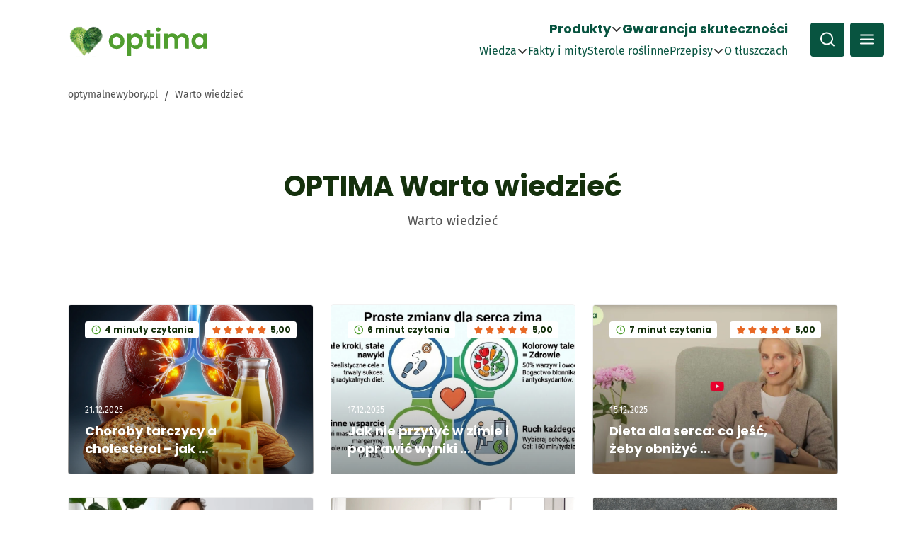

--- FILE ---
content_type: text/html; charset=UTF-8
request_url: https://optymalnewybory.pl/warto-wiedziec/
body_size: 54544
content:
<!DOCTYPE html><html lang="pl"><head><meta charSet="utf-8"/><meta http-equiv="x-ua-compatible" content="ie=edge"/><meta name="viewport" content="width=device-width, initial-scale=1, shrink-to-fit=no"/><meta name="generator" content="Gatsby 5.8.0"/><meta data-react-helmet="true" name="robots" content="index, follow"/><meta data-react-helmet="true" name="viewport" content="width=device-width, initial-scale=1, maximum-scale=1"/><meta data-react-helmet="true" name="description" content="Warto wiedzieć - OptymalneWybory.pl"/><meta data-react-helmet="true" property="og:title" content="Warto wiedzieć =&gt; OptymalneWybory.pl"/><meta data-react-helmet="true" property="og:description" content="Warto wiedzieć - OptymalneWybory.pl"/><meta data-react-helmet="true" property="og:type" content="website"/><meta data-react-helmet="true" name="twitter:card" content="summary"/><meta data-react-helmet="true" name="twitter:creator" content="inDigital"/><meta data-react-helmet="true" name="twitter:title" content="Warto wiedzieć =&gt; OptymalneWybory.pl"/><meta data-react-helmet="true" name="twitter:description" content="Warto wiedzieć - OptymalneWybory.pl"/><meta data-react-helmet="true" name="twitter:description" content="Warto wiedzieć - OptymalneWybory.pl"/><meta data-react-helmet="true" property="google-site-verification" content="8Uw3HttoRei9Ft6EWZwea58OtAKS-Kkgtnje0Hf4vnw"/><meta name="theme-color" content="#509E2F"/><style data-href="/styles.7096b3118920d2cf4451.css" data-identity="gatsby-global-css">@font-face{font-display:swap;font-family:Poppins;font-weight:700;src:url(/fonts/Poppins-Bold.ttf) format("woff")}@font-face{font-display:swap;font-family:FiraSans;font-weight:400;src:url(/fonts/FiraSans-Regular.ttf) format("woff")}@font-face{font-family:swiper-icons;font-style:normal;font-weight:400;src:url("data:application/font-woff;charset=utf-8;base64, [base64]//wADZ2x5ZgAAAywAAADMAAAD2MHtryVoZWFkAAABbAAAADAAAAA2E2+eoWhoZWEAAAGcAAAAHwAAACQC9gDzaG10eAAAAigAAAAZAAAArgJkABFsb2NhAAAC0AAAAFoAAABaFQAUGG1heHAAAAG8AAAAHwAAACAAcABAbmFtZQAAA/gAAAE5AAACXvFdBwlwb3N0AAAFNAAAAGIAAACE5s74hXjaY2BkYGAAYpf5Hu/j+W2+MnAzMYDAzaX6QjD6/4//Bxj5GA8AuRwMYGkAPywL13jaY2BkYGA88P8Agx4j+/8fQDYfA1AEBWgDAIB2BOoAeNpjYGRgYNBh4GdgYgABEMnIABJzYNADCQAACWgAsQB42mNgYfzCOIGBlYGB0YcxjYGBwR1Kf2WQZGhhYGBiYGVmgAFGBiQQkOaawtDAoMBQxXjg/wEGPcYDDA4wNUA2CCgwsAAAO4EL6gAAeNpj2M0gyAACqxgGNWBkZ2D4/wMA+xkDdgAAAHjaY2BgYGaAYBkGRgYQiAHyGMF8FgYHIM3DwMHABGQrMOgyWDLEM1T9/w8UBfEMgLzE////P/5//f/V/xv+r4eaAAeMbAxwIUYmIMHEgKYAYjUcsDAwsLKxc3BycfPw8jEQA/[base64]/uznmfPFBNODM2K7MTQ45YEAZqGP81AmGGcF3iPqOop0r1SPTaTbVkfUe4HXj97wYE+yNwWYxwWu4v1ugWHgo3S1XdZEVqWM7ET0cfnLGxWfkgR42o2PvWrDMBSFj/IHLaF0zKjRgdiVMwScNRAoWUoH78Y2icB/yIY09An6AH2Bdu/UB+yxopYshQiEvnvu0dURgDt8QeC8PDw7Fpji3fEA4z/PEJ6YOB5hKh4dj3EvXhxPqH/SKUY3rJ7srZ4FZnh1PMAtPhwP6fl2PMJMPDgeQ4rY8YT6Gzao0eAEA409DuggmTnFnOcSCiEiLMgxCiTI6Cq5DZUd3Qmp10vO0LaLTd2cjN4fOumlc7lUYbSQcZFkutRG7g6JKZKy0RmdLY680CDnEJ+UMkpFFe1RN7nxdVpXrC4aTtnaurOnYercZg2YVmLN/d/gczfEimrE/fs/bOuq29Zmn8tloORaXgZgGa78yO9/cnXm2BpaGvq25Dv9S4E9+5SIc9PqupJKhYFSSl47+Qcr1mYNAAAAeNptw0cKwkAAAMDZJA8Q7OUJvkLsPfZ6zFVERPy8qHh2YER+3i/BP83vIBLLySsoKimrqKqpa2hp6+jq6RsYGhmbmJqZSy0sraxtbO3sHRydnEMU4uR6yx7JJXveP7WrDycAAAAAAAH//wACeNpjYGRgYOABYhkgZgJCZgZNBkYGLQZtIJsFLMYAAAw3ALgAeNolizEKgDAQBCchRbC2sFER0YD6qVQiBCv/H9ezGI6Z5XBAw8CBK/m5iQQVauVbXLnOrMZv2oLdKFa8Pjuru2hJzGabmOSLzNMzvutpB3N42mNgZGBg4GKQYzBhYMxJLMlj4GBgAYow/P/PAJJhLM6sSoWKfWCAAwDAjgbRAAB42mNgYGBkAIIbCZo5IPrmUn0hGA0AO8EFTQAA")}:root{--swiper-theme-color:#007aff}:host{display:block;margin-left:auto;margin-right:auto;position:relative;z-index:1}.swiper{display:block;list-style:none;margin-left:auto;margin-right:auto;overflow:hidden;overflow:clip;padding:0;position:relative;z-index:1}.swiper-vertical>.swiper-wrapper{flex-direction:column}.swiper-wrapper{box-sizing:content-box;display:flex;height:100%;position:relative;transition-property:transform;transition-timing-function:var(--swiper-wrapper-transition-timing-function,initial);width:100%;z-index:1}.swiper-android .swiper-slide,.swiper-ios .swiper-slide,.swiper-wrapper{transform:translateZ(0)}.swiper-horizontal{touch-action:pan-y}.swiper-vertical{touch-action:pan-x}.swiper-slide{display:block;flex-shrink:0;height:100%;position:relative;transition-property:transform;width:100%}.swiper-slide-invisible-blank{visibility:hidden}.swiper-autoheight,.swiper-autoheight .swiper-slide{height:auto}.swiper-autoheight .swiper-wrapper{align-items:flex-start;transition-property:transform,height}.swiper-backface-hidden .swiper-slide{-webkit-backface-visibility:hidden;backface-visibility:hidden;transform:translateZ(0)}.swiper-3d.swiper-css-mode .swiper-wrapper{perspective:1200px}.swiper-3d .swiper-wrapper{transform-style:preserve-3d}.swiper-3d{perspective:1200px}.swiper-3d .swiper-cube-shadow,.swiper-3d .swiper-slide{transform-style:preserve-3d}.swiper-css-mode>.swiper-wrapper{-ms-overflow-style:none;overflow:auto;scrollbar-width:none}.swiper-css-mode>.swiper-wrapper::-webkit-scrollbar{display:none}.swiper-css-mode>.swiper-wrapper>.swiper-slide{scroll-snap-align:start start}.swiper-css-mode.swiper-horizontal>.swiper-wrapper{scroll-snap-type:x mandatory}.swiper-css-mode.swiper-vertical>.swiper-wrapper{scroll-snap-type:y mandatory}.swiper-css-mode.swiper-free-mode>.swiper-wrapper{scroll-snap-type:none}.swiper-css-mode.swiper-free-mode>.swiper-wrapper>.swiper-slide{scroll-snap-align:none}.swiper-css-mode.swiper-centered>.swiper-wrapper:before{content:"";flex-shrink:0;order:9999}.swiper-css-mode.swiper-centered>.swiper-wrapper>.swiper-slide{scroll-snap-align:center center;scroll-snap-stop:always}.swiper-css-mode.swiper-centered.swiper-horizontal>.swiper-wrapper>.swiper-slide:first-child{margin-inline-start:var(--swiper-centered-offset-before)}.swiper-css-mode.swiper-centered.swiper-horizontal>.swiper-wrapper:before{height:100%;min-height:1px;width:var(--swiper-centered-offset-after)}.swiper-css-mode.swiper-centered.swiper-vertical>.swiper-wrapper>.swiper-slide:first-child{margin-block-start:var(--swiper-centered-offset-before)}.swiper-css-mode.swiper-centered.swiper-vertical>.swiper-wrapper:before{height:var(--swiper-centered-offset-after);min-width:1px;width:100%}.swiper-3d .swiper-slide-shadow,.swiper-3d .swiper-slide-shadow-bottom,.swiper-3d .swiper-slide-shadow-left,.swiper-3d .swiper-slide-shadow-right,.swiper-3d .swiper-slide-shadow-top{height:100%;left:0;pointer-events:none;position:absolute;top:0;width:100%;z-index:10}.swiper-3d .swiper-slide-shadow{background:rgba(0,0,0,.15)}.swiper-3d .swiper-slide-shadow-left{background-image:linear-gradient(270deg,rgba(0,0,0,.5),transparent)}.swiper-3d .swiper-slide-shadow-right{background-image:linear-gradient(90deg,rgba(0,0,0,.5),transparent)}.swiper-3d .swiper-slide-shadow-top{background-image:linear-gradient(0deg,rgba(0,0,0,.5),transparent)}.swiper-3d .swiper-slide-shadow-bottom{background-image:linear-gradient(180deg,rgba(0,0,0,.5),transparent)}.swiper-lazy-preloader{border:4px solid var(--swiper-preloader-color,var(--swiper-theme-color));border-radius:50%;border-top:4px solid transparent;box-sizing:border-box;height:42px;left:50%;margin-left:-21px;margin-top:-21px;position:absolute;top:50%;transform-origin:50%;width:42px;z-index:10}.swiper-watch-progress .swiper-slide-visible .swiper-lazy-preloader,.swiper:not(.swiper-watch-progress) .swiper-lazy-preloader{animation:swiper-preloader-spin 1s linear infinite}.swiper-lazy-preloader-white{--swiper-preloader-color:#fff}.swiper-lazy-preloader-black{--swiper-preloader-color:#000}@keyframes swiper-preloader-spin{0%{transform:rotate(0deg)}to{transform:rotate(1turn)}}</style><style>.gatsby-image-wrapper{position:relative;overflow:hidden}.gatsby-image-wrapper picture.object-fit-polyfill{position:static!important}.gatsby-image-wrapper img{bottom:0;height:100%;left:0;margin:0;max-width:none;padding:0;position:absolute;right:0;top:0;width:100%;object-fit:cover}.gatsby-image-wrapper [data-main-image]{opacity:0;transform:translateZ(0);transition:opacity .25s linear;will-change:opacity}.gatsby-image-wrapper-constrained{display:inline-block;vertical-align:top}</style><noscript><style>.gatsby-image-wrapper noscript [data-main-image]{opacity:1!important}.gatsby-image-wrapper [data-placeholder-image]{opacity:0!important}</style></noscript><script type="module">const e="undefined"!=typeof HTMLImageElement&&"loading"in HTMLImageElement.prototype;e&&document.body.addEventListener("load",(function(e){const t=e.target;if(void 0===t.dataset.mainImage)return;if(void 0===t.dataset.gatsbyImageSsr)return;let a=null,n=t;for(;null===a&&n;)void 0!==n.parentNode.dataset.gatsbyImageWrapper&&(a=n.parentNode),n=n.parentNode;const o=a.querySelector("[data-placeholder-image]"),r=new Image;r.src=t.currentSrc,r.decode().catch((()=>{})).then((()=>{t.style.opacity=1,o&&(o.style.opacity=0,o.style.transition="opacity 500ms linear")}))}),!0);</script><title data-react-helmet="true">Warto wiedzieć =&gt; OptymalneWybory.pl</title><style data-styled="" data-styled-version="5.3.11">html{-ms-text-size-adjust:100%;-webkit-text-size-adjust:100%;font:112.5%/1.45em georgia,serif,sans-serif;box-sizing:border-box;overflow-y:scroll;}/*!sc*/
body{margin:0;-webkit-font-smoothing:antialiased;-moz-osx-font-smoothing:grayscale;color:hsla(0,0%,0%,0.8);font-family:georgia,serif;font-weight:normal;word-wrap:break-word;font-kerning:normal;-moz-font-feature-settings:'kern','liga','clig','calt';-ms-font-feature-settings:'kern','liga','clig','calt';-webkit-font-feature-settings:'kern','liga','clig','calt';font-feature-settings:'kern','liga','clig','calt';font-family:-apple-system,BlinkMacSystemFont,Segoe UI,Roboto,Oxygen,Ubuntu,Cantarell,Fira Sans,Droid Sans,Helvetica Neue,sans-serif;}/*!sc*/
article,aside,details,figcaption,figure,footer,header,main,menu,nav,section,summary{display:block;}/*!sc*/
audio,canvas,progress,video{display:inline-block;}/*!sc*/
audio:not([controls]){display:none;height:0;}/*!sc*/
progress{vertical-align:baseline;}/*!sc*/
[hidden],template{display:none;}/*!sc*/
a{background-color:transparent;-webkit-text-decoration-skip:objects;}/*!sc*/
a:active,a:hover{outline-width:0;}/*!sc*/
abbr[title]{border-bottom:1px dotted hsla(0,0%,0%,0.5);cursor:help;-webkit-text-decoration:none;text-decoration:none;}/*!sc*/
b,strong{font-weight:inherit;font-weight:bolder;}/*!sc*/
dfn{font-style:italic;}/*!sc*/
h1{margin-left:0;margin-right:0;margin-top:0;padding-bottom:0;padding-left:0;padding-right:0;padding-top:0;color:inherit;font-weight:bold;text-rendering:optimizeLegibility;line-height:1;}/*!sc*/
mark{background-color:#ff0;color:#000;}/*!sc*/
small{font-size:80%;}/*!sc*/
sub,sup{font-size:75%;line-height:0;position:relative;vertical-align:baseline;}/*!sc*/
sub{bottom:-0.25em;}/*!sc*/
sup{top:-0.5em;}/*!sc*/
img{border-style:none;max-width:100%;margin-left:0;margin-right:0;margin-top:0;padding-bottom:0;padding-left:0;padding-right:0;padding-top:0;}/*!sc*/
svg:not(:root){overflow:hidden;}/*!sc*/
code,kbd,pre,samp{font-family:monospace;font-size:1em;}/*!sc*/
figure{margin-left:0;margin-right:0;margin-top:0;padding-bottom:0;padding-left:0;padding-right:0;padding-top:0;margin-bottom:1.45rem;}/*!sc*/
hr{box-sizing:content-box;overflow:visible;margin-left:0;margin-right:0;margin-top:0;padding-bottom:0;padding-left:0;padding-right:0;padding-top:0;margin-bottom:calc(1.45rem - 1px);background:hsla(0,0%,0%,0.2);border:none;height:1px;}/*!sc*/
button,input,optgroup,select,textarea{font:inherit;margin:0;}/*!sc*/
optgroup{font-weight:700;}/*!sc*/
button,input{overflow:visible;}/*!sc*/
button,select{text-transform:none;}/*!sc*/
[type='reset'],[type='submit'],button,html [type='button']{-webkit-appearance:button;}/*!sc*/
[type='button']::-moz-focus-inner,[type='reset']::-moz-focus-inner,[type='submit']::-moz-focus-inner,button::-moz-focus-inner{border-style:none;padding:0;}/*!sc*/
[type='button']:-moz-focusring,[type='reset']:-moz-focusring,[type='submit']:-moz-focusring,button:-moz-focusring{outline:1px dotted ButtonText;}/*!sc*/
fieldset{border:1px solid silver;padding:0.35em 0.625em 0.75em;margin-left:0;margin-right:0;margin-top:0;padding-bottom:0;padding-left:0;padding-right:0;padding-top:0;margin-bottom:1.45rem;}/*!sc*/
legend{box-sizing:border-box;color:inherit;display:table;max-width:100%;padding:0;white-space:normal;}/*!sc*/
textarea{overflow:auto;}/*!sc*/
[type='checkbox'],[type='radio']{box-sizing:border-box;padding:0;}/*!sc*/
[type='number']::-webkit-inner-spin-button,[type='number']::-webkit-outer-spin-button{height:auto;}/*!sc*/
[type='search']{-webkit-appearance:textfield;outline-offset:-2px;}/*!sc*/
[type='search']::-webkit-search-cancel-button,[type='search']::-webkit-search-decoration{-webkit-appearance:none;}/*!sc*/
::-webkit-input-placeholder{color:inherit;opacity:0.54;}/*!sc*/
::-webkit-file-upload-button{-webkit-appearance:button;font:inherit;}/*!sc*/
*{box-sizing:inherit;}/*!sc*/
*:before{box-sizing:inherit;}/*!sc*/
*:after{box-sizing:inherit;}/*!sc*/
h2{margin-left:0;margin-right:0;margin-top:0;padding-bottom:0;padding-left:0;padding-right:0;padding-top:0;margin-bottom:0;color:inherit;font-weight:bold;text-rendering:optimizeLegibility;line-height:1.1;}/*!sc*/
h3{margin-left:0;margin-right:0;margin-top:0;padding-bottom:0;padding-left:0;padding-right:0;padding-top:0;color:inherit;font-weight:bold;text-rendering:optimizeLegibility;line-height:1.1;}/*!sc*/
h4{margin-left:0;margin-right:0;margin-top:0;padding-bottom:0;padding-left:0;padding-right:0;padding-top:0;color:inherit;font-weight:bold;text-rendering:optimizeLegibility;line-height:1.1;}/*!sc*/
h5{margin-left:0;margin-right:0;margin-top:0;padding-bottom:0;padding-left:0;padding-right:0;padding-top:0;color:inherit;font-weight:bold;text-rendering:optimizeLegibility;line-height:1.1;}/*!sc*/
h6{margin-left:0;margin-right:0;margin-top:0;padding-bottom:0;padding-left:0;padding-right:0;padding-top:0;color:inherit;font-weight:bold;text-rendering:optimizeLegibility;line-height:1.1;}/*!sc*/
hgroup{margin-left:0;margin-right:0;margin-top:0;padding-bottom:0;padding-left:0;padding-right:0;padding-top:0;}/*!sc*/
ul{margin-right:0;margin-top:0;margin-block-start:0;margin-block-end:0;padding-bottom:0;padding-left:0;padding-right:0;padding-top:0;list-style-position:outside;list-style-image:none;}/*!sc*/
ol{margin-right:0;margin-top:0;padding-bottom:0;padding-left:0;padding-right:0;padding-top:0;list-style-position:outside;list-style-image:none;}/*!sc*/
dl{margin-left:0;margin-right:0;margin-top:0;padding-bottom:0;padding-left:0;padding-right:0;padding-top:0;}/*!sc*/
dd{margin-left:0;margin-right:0;margin-top:0;padding-bottom:0;padding-left:0;padding-right:0;padding-top:0;margin-bottom:1.45rem;}/*!sc*/
p{margin-left:0;margin-right:0;margin-top:0;padding-bottom:0;padding-left:0;padding-right:0;padding-top:0;margin-bottom:0;margin-block-start:0;margin-block-end:0;}/*!sc*/
pre{margin-left:0;margin-right:0;margin-top:0;margin-bottom:0;font-size:0.85rem;line-height:1.42;background:hsla(0,0%,0%,0.04);border-radius:3px;overflow:auto;word-wrap:normal;padding:0;}/*!sc*/
table{margin-left:0;margin-right:0;margin-top:0;padding-bottom:0;padding-left:0;padding-right:0;padding-top:0;margin-bottom:0;font-size:1rem;border-collapse:collapse;width:100%;}/*!sc*/
blockquote{margin-left:0;margin-right:0;margin-top:0;padding-bottom:0;padding-left:0;padding-right:0;padding-top:0;margin-bottom:0;}/*!sc*/
form{margin-left:0;margin-right:0;margin-top:0;padding-bottom:0;padding-left:0;padding-right:0;padding-top:0;margin-bottom:0;}/*!sc*/
noscript{margin-left:0;margin-right:0;margin-top:0;padding-bottom:0;padding-left:0;padding-right:0;padding-top:0;margin-bottom:0;}/*!sc*/
iframe{margin-left:0;margin-right:0;margin-top:0;padding-bottom:0;padding-left:0;padding-right:0;padding-top:0;}/*!sc*/
address{margin-left:0;margin-right:0;margin-top:0;padding-bottom:0;padding-left:0;padding-right:0;padding-top:0;margin-bottom:1.45rem;}/*!sc*/
b{font-weight:bold;}/*!sc*/
strong{font-weight:bold;}/*!sc*/
dt{font-weight:bold;}/*!sc*/
th{font-weight:bold;}/*!sc*/
ol li{padding-left:0;}/*!sc*/
ul li{padding-left:0;}/*!sc*/
blockquote *:last-child{margin-bottom:0;}/*!sc*/
code{font-size:0.85rem;line-height:1.45rem;}/*!sc*/
kbd{font-size:0.85rem;line-height:1.45rem;}/*!sc*/
samp{font-size:0.85rem;line-height:1.45rem;}/*!sc*/
abbr{border-bottom:1px dotted hsla(0,0%,0%,0.5);cursor:help;}/*!sc*/
acronym{border-bottom:1px dotted hsla(0,0%,0%,0.5);cursor:help;}/*!sc*/
thead{text-align:left;}/*!sc*/
td,th{text-align:left;border-bottom:1px solid hsla(0,0%,0%,0.12);font-feature-settings:'tnum';-moz-font-feature-settings:'tnum';-ms-font-feature-settings:'tnum';-webkit-font-feature-settings:'tnum';padding-left:0.96667rem;padding-right:0.96667rem;padding-top:0.725rem;padding-bottom:calc(0.725rem - 1px);}/*!sc*/
th:first-child,td:first-child{padding-left:0;}/*!sc*/
th:last-child,td:last-child{padding-right:0;}/*!sc*/
tt,code{background-color:hsla(0,0%,0%,0.04);border-radius:3px;font-family:'SFMono-Regular',Consolas,'Roboto Mono','Droid Sans Mono','Liberation Mono',Menlo,Courier,monospace;padding:0;padding-top:0.2em;padding-bottom:0.2em;}/*!sc*/
pre code{background:none;line-height:1.42;}/*!sc*/
code:before,code:after,tt:before,tt:after{-webkit-letter-spacing:-0.2em;-moz-letter-spacing:-0.2em;-ms-letter-spacing:-0.2em;letter-spacing:-0.2em;content:' ';}/*!sc*/
pre code:before,pre code:after,pre tt:before,pre tt:after{content:'';}/*!sc*/
@media only screen and (max-width:480px){html{font-size:100%;}}/*!sc*/
*{outline-color:#3C8A26;}/*!sc*/
html{font-size:16px;}/*!sc*/
body{font-family:'FiraSans';}/*!sc*/
h1,h2,h3,h4,h5,h6{font-family:'Poppins';margin-block-start:0;margin-block-end:0;}/*!sc*/
a{-webkit-text-decoration:none;text-decoration:none;}/*!sc*/
ul{list-style:none;}/*!sc*/
button{background-color:transparent;outline:none;border:none;cursor:pointer;padding:0;}/*!sc*/
data-styled.g1[id="sc-global-VDCAH1"]{content:"sc-global-VDCAH1,"}/*!sc*/
.ipRHNF{position:relative;width:100%;max-width:calc(1200px + 8rem);margin-left:auto;margin-right:auto;padding-left:1rem;padding-right:1rem;height:100%;}/*!sc*/
@media (min-width:768px){.ipRHNF{padding-left:2rem;padding-right:2rem;}}/*!sc*/
@media (min-width:992px){.ipRHNF{padding-left:4rem;padding-right:4rem;}}/*!sc*/
@media (min-width:1200px){.ipRHNF{padding-left:6rem;padding-right:6rem;}}/*!sc*/
.gTthQz{position:relative;width:100%;max-width:calc(1200px + 8rem);margin-left:auto;margin-right:auto;padding-left:1rem;padding-right:1rem;}/*!sc*/
@media (min-width:768px){.gTthQz{padding-left:2rem;padding-right:2rem;}}/*!sc*/
@media (min-width:992px){.gTthQz{padding-left:4rem;padding-right:4rem;}}/*!sc*/
@media (min-width:1200px){.gTthQz{padding-left:6rem;padding-right:6rem;}}/*!sc*/
data-styled.g2[id="Containerstyle__Container-sc-jbkeig-0"]{content:"ipRHNF,gTthQz,"}/*!sc*/
.jJiedL{font-family:Poppins;font-weight:700;text-align:center;color:#15310D;line-height:120%;margin-top:0;margin-bottom:0;margin-right:0;margin-left:0;-webkit-letter-spacing:initial;-moz-letter-spacing:initial;-ms-letter-spacing:initial;letter-spacing:initial;font-size:2rem;}/*!sc*/
.jJiedL span{color:#509E2F;}/*!sc*/
@media (min-width:768px){.jJiedL{font-size:2.25rem;}}/*!sc*/
@media (min-width:1200px){.jJiedL{font-size:2.25rem;}}/*!sc*/
@media (min-width:1440px){.jJiedL{font-size:2.5rem;}}/*!sc*/
data-styled.g3[id="Typographystyle__Heading-sc-1ag81ri-0"]{content:"jJiedL,"}/*!sc*/
.fbPUlG{font-family:Poppins;font-weight:400;font-size:1.25rem;text-align:left;color:#FFFFFF;text-transform:none;-webkit-text-decoration:none;text-decoration:none;line-height:140%;margin-top:0;margin-bottom:0;margin-right:0;margin-left:0;-webkit-letter-spacing:initial;-moz-letter-spacing:initial;-ms-letter-spacing:initial;letter-spacing:initial;}/*!sc*/
.fbPUlG span{color:#509E2F;}/*!sc*/
.fbPUlG a{color:inherit;}/*!sc*/
.iLbTUx{font-family:Poppins;font-weight:700;font-size:0.875rem;text-align:left;color:#353535;text-transform:none;-webkit-text-decoration:none;text-decoration:none;line-height:20px;margin-top:0;margin-bottom:0;margin-right:0;margin-left:0;-webkit-letter-spacing:initial;-moz-letter-spacing:initial;-ms-letter-spacing:initial;letter-spacing:initial;}/*!sc*/
.iLbTUx span{color:#509E2F;}/*!sc*/
.iLbTUx a{color:inherit;}/*!sc*/
.hIaXYN{font-family:Poppins;font-weight:700;font-size:1.25rem;text-align:left;color:#FFFFFF;text-transform:none;-webkit-text-decoration:none;text-decoration:none;line-height:140%;margin-top:0;margin-bottom:0;margin-right:0;margin-left:0;-webkit-letter-spacing:initial;-moz-letter-spacing:initial;-ms-letter-spacing:initial;letter-spacing:initial;}/*!sc*/
.hIaXYN span{color:#509E2F;}/*!sc*/
.hIaXYN a{color:inherit;}/*!sc*/
.eFvCRr{font-family:FiraSans;font-weight:400;font-size:1rem;text-align:left;color:#FFFFFF;text-transform:none;-webkit-text-decoration:none;text-decoration:none;line-height:140%;margin-top:0;margin-bottom:0;margin-right:0;margin-left:0;-webkit-letter-spacing:initial;-moz-letter-spacing:initial;-ms-letter-spacing:initial;letter-spacing:initial;}/*!sc*/
.eFvCRr span{color:#509E2F;}/*!sc*/
.eFvCRr a{color:inherit;}/*!sc*/
.eWuIus{font-family:Poppins;font-weight:700;font-size:0.75rem;text-align:left;color:#353535;text-transform:none;-webkit-text-decoration:none;text-decoration:none;line-height:16px;margin-top:0;margin-bottom:0;margin-right:0;margin-left:0;-webkit-letter-spacing:initial;-moz-letter-spacing:initial;-ms-letter-spacing:initial;letter-spacing:initial;}/*!sc*/
.eWuIus span{color:#509E2F;}/*!sc*/
.eWuIus a{color:inherit;}/*!sc*/
.eOuCaM{font-family:FiraSans;font-weight:400;font-size:0.75rem;text-align:left;color:#8E8E8E;text-transform:none;-webkit-text-decoration:none;text-decoration:none;line-height:150%;margin-top:0;margin-bottom:0;margin-right:0;margin-left:0;-webkit-letter-spacing:0.2px;-moz-letter-spacing:0.2px;-ms-letter-spacing:0.2px;letter-spacing:0.2px;}/*!sc*/
.eOuCaM span{color:#509E2F;}/*!sc*/
.eOuCaM a{color:inherit;}/*!sc*/
.jjKKSR{font-family:FiraSans;font-weight:400;font-size:0.75rem;text-align:left;color:#FFFFFF;text-transform:none;-webkit-text-decoration:none;text-decoration:none;line-height:150%;margin-top:0;margin-bottom:0;margin-right:0;margin-left:0;-webkit-letter-spacing:0.2px;-moz-letter-spacing:0.2px;-ms-letter-spacing:0.2px;letter-spacing:0.2px;}/*!sc*/
.jjKKSR span{color:#509E2F;}/*!sc*/
.jjKKSR a{color:inherit;}/*!sc*/
.dcbbZk{font-family:Poppins;font-weight:700;font-size:1rem;text-align:left;color:#FFFFFF;text-transform:none;-webkit-text-decoration:none;text-decoration:none;line-height:140%;margin-top:0;margin-bottom:0;margin-right:0;margin-left:0;-webkit-letter-spacing:initial;-moz-letter-spacing:initial;-ms-letter-spacing:initial;letter-spacing:initial;}/*!sc*/
.dcbbZk span{color:#509E2F;}/*!sc*/
.dcbbZk a{color:inherit;}/*!sc*/
.jFPZVT{font-family:Poppins;font-weight:700;font-size:0.75rem;text-align:left;color:#15310D;text-transform:none;-webkit-text-decoration:none;text-decoration:none;line-height:140%;margin-top:0;margin-bottom:0;margin-right:0;margin-left:0;-webkit-letter-spacing:initial;-moz-letter-spacing:initial;-ms-letter-spacing:initial;letter-spacing:initial;}/*!sc*/
.jFPZVT span{color:#509E2F;}/*!sc*/
.jFPZVT a{color:inherit;}/*!sc*/
.iYUPnI{font-family:Poppins;font-weight:700;font-size:0.75rem;text-align:left;color:#15310D;text-transform:none;-webkit-text-decoration:none;text-decoration:none;line-height:16px;margin-top:0;margin-bottom:0;margin-right:0;margin-left:0;-webkit-letter-spacing:initial;-moz-letter-spacing:initial;-ms-letter-spacing:initial;letter-spacing:initial;}/*!sc*/
.iYUPnI span{color:#509E2F;}/*!sc*/
.iYUPnI a{color:inherit;}/*!sc*/
.hlHOEn{font-family:FiraSans;font-weight:400;font-size:0.875rem;text-align:left;color:#353535;text-transform:none;-webkit-text-decoration:none;text-decoration:none;line-height:150%;margin-top:0;margin-bottom:0;margin-right:0;margin-left:0;-webkit-letter-spacing:0.2px;-moz-letter-spacing:0.2px;-ms-letter-spacing:0.2px;letter-spacing:0.2px;}/*!sc*/
.hlHOEn span{color:#509E2F;}/*!sc*/
.hlHOEn a{color:inherit;}/*!sc*/
.bSbJiT{font-family:Poppins;font-weight:700;font-size:0.75rem;text-align:left;color:#353535;text-transform:none;-webkit-text-decoration:none;text-decoration:none;line-height:140%;margin-top:0;margin-bottom:0;margin-right:0;margin-left:0;-webkit-letter-spacing:initial;-moz-letter-spacing:initial;-ms-letter-spacing:initial;letter-spacing:initial;}/*!sc*/
.bSbJiT span{color:#509E2F;}/*!sc*/
.bSbJiT a{color:inherit;}/*!sc*/
.enidXc{font-family:FiraSans;font-weight:400;font-size:0.75rem;text-align:left;color:#353535;text-transform:none;-webkit-text-decoration:none;text-decoration:none;line-height:140%;margin-top:0;margin-bottom:0;margin-right:0;margin-left:0;-webkit-letter-spacing:initial;-moz-letter-spacing:initial;-ms-letter-spacing:initial;letter-spacing:initial;}/*!sc*/
.enidXc span{color:#509E2F;}/*!sc*/
.enidXc a{color:inherit;}/*!sc*/
.jvjAkO{font-family:Poppins;font-weight:700;font-size:1rem;text-align:left;color:#353535;text-transform:none;-webkit-text-decoration:none;text-decoration:none;line-height:140%;margin-top:0;margin-bottom:0;margin-right:0;margin-left:0;-webkit-letter-spacing:initial;-moz-letter-spacing:initial;-ms-letter-spacing:initial;letter-spacing:initial;}/*!sc*/
.jvjAkO span{color:#509E2F;}/*!sc*/
.jvjAkO a{color:inherit;}/*!sc*/
.fOHvIZ{font-family:FiraSans;font-weight:400;font-size:1rem;text-align:left;color:#353535;text-transform:none;-webkit-text-decoration:none;text-decoration:none;line-height:140%;margin-top:0;margin-bottom:0;margin-right:0;margin-left:0;-webkit-letter-spacing:initial;-moz-letter-spacing:initial;-ms-letter-spacing:initial;letter-spacing:initial;}/*!sc*/
.fOHvIZ span{color:#509E2F;}/*!sc*/
.fOHvIZ a{color:inherit;}/*!sc*/
.igvTkT{font-family:Poppins;font-weight:700;font-size:0.875rem;text-align:left;color:#353535;text-transform:none;-webkit-text-decoration:none;text-decoration:none;line-height:140%;margin-top:0;margin-bottom:0;margin-right:0;margin-left:0;-webkit-letter-spacing:initial;-moz-letter-spacing:initial;-ms-letter-spacing:initial;letter-spacing:initial;}/*!sc*/
.igvTkT span{color:#509E2F;}/*!sc*/
.igvTkT a{color:inherit;}/*!sc*/
.cpcANY{font-family:FiraSans;font-weight:400;font-size:0.875rem;text-align:left;color:#535353;text-transform:none;-webkit-text-decoration:none;text-decoration:none;line-height:140%;margin-top:0;margin-bottom:0;margin-right:0;margin-left:0;-webkit-letter-spacing:initial;-moz-letter-spacing:initial;-ms-letter-spacing:initial;letter-spacing:initial;}/*!sc*/
.cpcANY span{color:#509E2F;}/*!sc*/
.cpcANY a{color:inherit;}/*!sc*/
.fqXqEi{font-family:FiraSans;font-weight:400;font-size:1rem;text-align:center;color:#535353;text-transform:none;-webkit-text-decoration:none;text-decoration:none;line-height:150%;margin-top:0;margin-bottom:0;margin-right:0;margin-left:0;-webkit-letter-spacing:0.2px;-moz-letter-spacing:0.2px;-ms-letter-spacing:0.2px;letter-spacing:0.2px;}/*!sc*/
.fqXqEi span{color:#509E2F;}/*!sc*/
.fqXqEi a{color:inherit;}/*!sc*/
data-styled.g4[id="Typographystyle__Text-sc-1ag81ri-1"]{content:"fbPUlG,iLbTUx,hIaXYN,eFvCRr,eWuIus,eOuCaM,jjKKSR,dcbbZk,jFPZVT,iYUPnI,hlHOEn,bSbJiT,enidXc,jvjAkO,fOHvIZ,igvTkT,cpcANY,fqXqEi,"}/*!sc*/
.kpKwMt{overflow:hidden;word-wrap:break-word;white-space:pre-wrap;text-overflow:ellipsis;display:-webkit-box;text-overflow:ellipsis;-webkit-line-clamp:1;-webkit-box-orient:vertical;}/*!sc*/
.kpKwMt span{color:#509E2F;}/*!sc*/
.cbYBVS{overflow:hidden;word-wrap:break-word;white-space:pre-wrap;text-overflow:ellipsis;display:-webkit-box;text-overflow:ellipsis;-webkit-line-clamp:2;-webkit-box-orient:vertical;}/*!sc*/
.cbYBVS span{color:#509E2F;}/*!sc*/
data-styled.g5[id="Typographystyle__ClampedText-sc-1ag81ri-2"]{content:"kpKwMt,cbYBVS,"}/*!sc*/
.gElTCP{position:relative;width:100%;height:40px;padding:0;outline:0;border:0;box-sizing:border-box;background-color:#FFFFFF;border-radius:4px;border:1px solid #D3D3D3;}/*!sc*/
data-styled.g7[id="searchbar-select__ButtonWrapper-sc-1rbxwh-0"]{content:"gElTCP,"}/*!sc*/
.hBfiAJ{display:-webkit-box;display:-webkit-flex;display:-ms-flexbox;display:flex;-webkit-align-items:center;-webkit-box-align:center;-ms-flex-align:center;align-items:center;-webkit-box-pack:justify;-webkit-justify-content:space-between;-ms-flex-pack:justify;justify-content:space-between;width:100%;height:100%;padding:4px 8px;cursor:pointer;}/*!sc*/
.hBfiAJ .Typographystyle__Text-sc-1ag81ri-1{word-break:break-word;}/*!sc*/
data-styled.g8[id="searchbar-select__ButtonInner-sc-1rbxwh-1"]{content:"hBfiAJ,"}/*!sc*/
.bygRQy{display:-webkit-box;display:-webkit-flex;display:-ms-flexbox;display:flex;-webkit-align-items:center;-webkit-box-align:center;-ms-flex-align:center;align-items:center;-webkit-box-pack:center;-webkit-justify-content:center;-ms-flex-pack:center;justify-content:center;width:20px;min-width:20px;margin-left:4px;-webkit-transition:200ms ease-in-out -webkit-transform;-webkit-transition:200ms ease-in-out transform;transition:200ms ease-in-out transform;}/*!sc*/
.bygRQy svg path{fill:#000000;}/*!sc*/
data-styled.g9[id="searchbar-select__ArrowIconWrapper-sc-1rbxwh-2"]{content:"bygRQy,"}/*!sc*/
.gHLbZo{position:absolute;bottom:0;left:50%;width:calc(100% + 2px);max-height:250px;-webkit-transform:translate(-50%,100%);-ms-transform:translate(-50%,100%);transform:translate(-50%,100%);box-shadow:0px 0px 10px rgba(216,216,216,0.08);border:1px solid #D3D3D3;border-bottom-left-radius:4px;border-bottom-right-radius:4px;border-top:none;background-color:#FFFFFF;z-index:3;-webkit-transition:150ms ease-in-out border;transition:150ms ease-in-out border;margin-top:10px;overflow:hidden;overflow-y:auto;border-width:0px;}/*!sc*/
.gHLbZo:before{content:'';width:80%;height:1px;position:absolute;top:0;left:50%;-webkit-transform:translateX(-50%);-ms-transform:translateX(-50%);transform:translateX(-50%);background-color:#D3D3D3;}/*!sc*/
data-styled.g10[id="searchbar-select__DropdownWrapper-sc-1rbxwh-3"]{content:"gHLbZo,"}/*!sc*/
.kjaXbV{display:-webkit-box;display:-webkit-flex;display:-ms-flexbox;display:flex;-webkit-align-items:center;-webkit-box-align:center;-ms-flex-align:center;align-items:center;width:100%;height:40px;padding:0 12px;background-color:#FFFFFF;cursor:pointer;}/*!sc*/
.kjaXbV:hover{background-color:#F8F8F8;}/*!sc*/
.kjaXbV .Typographystyle__Text-sc-1ag81ri-1{width:100%;}/*!sc*/
data-styled.g11[id="searchbar-select__DropdownItem-sc-1rbxwh-4"]{content:"kjaXbV,"}/*!sc*/
.biiihe{height:112px;background-color:#FFFFFF;-webkit-transform:translateY(-100%);-ms-transform:translateY(-100%);transform:translateY(-100%);opacity:0;z-index:1;-webkit-transition:250ms ease-in-out;transition:250ms ease-in-out;}/*!sc*/
data-styled.g12[id="Searchbar__Wrapper-sc-1396643-0"]{content:"biiihe,"}/*!sc*/
.eNDCje{display:-webkit-box;display:-webkit-flex;display:-ms-flexbox;display:flex;-webkit-align-items:center;-webkit-box-align:center;-ms-flex-align:center;align-items:center;-webkit-box-pack:center;-webkit-justify-content:center;-ms-flex-pack:center;justify-content:center;padding-top:16px;padding-bottom:16px;height:100%;}/*!sc*/
data-styled.g13[id="Searchbar__StyledContainer-sc-1396643-1"]{content:"eNDCje,"}/*!sc*/
.biMhsV{display:grid;grid-template-columns:1fr auto;-webkit-align-items:center;-webkit-box-align:center;-ms-flex-align:center;align-items:center;gap:8px;border:1px solid #D3D3D3;border-radius:4px;height:100%;max-width:620px;width:100%;padding:16px;}/*!sc*/
data-styled.g14[id="Searchbar__InnerWrapper-sc-1396643-2"]{content:"biMhsV,"}/*!sc*/
.gnnFds{position:relative;}/*!sc*/
.gnnFds:before{content:'';width:100%;height:1px;position:absolute;bottom:2px;left:0;background-color:#FFFFFF;-webkit-transition:200ms ease-in-out background-color;transition:200ms ease-in-out background-color;z-index:1;}/*!sc*/
.gnnFds:focus-within:before{background-color:#D3D3D3;}/*!sc*/
data-styled.g15[id="Searchbar__InputWrapper-sc-1396643-3"]{content:"gnnFds,"}/*!sc*/
.eywMGl{position:relative;width:100%;height:40px;border:none;font-size:14px;outline:none;}/*!sc*/
.eywMGl::-webkit-input-placeholder{color:#535353;opacity:1;}/*!sc*/
.eywMGl::-moz-placeholder{color:#535353;opacity:1;}/*!sc*/
.eywMGl:-ms-input-placeholder{color:#535353;opacity:1;}/*!sc*/
.eywMGl::placeholder{color:#535353;opacity:1;}/*!sc*/
data-styled.g16[id="Searchbar__Input-sc-1396643-4"]{content:"eywMGl,"}/*!sc*/
.fHNgdS{display:grid;grid-template-columns:1fr 40px;gap:8px;-webkit-align-items:center;-webkit-box-align:center;-ms-flex-align:center;align-items:center;}/*!sc*/
data-styled.g17[id="Searchbar__RightInnerWrapper-sc-1396643-5"]{content:"fHNgdS,"}/*!sc*/
.haPIpf{display:-webkit-box;display:-webkit-flex;display:-ms-flexbox;display:flex;-webkit-align-items:center;-webkit-box-align:center;-ms-flex-align:center;align-items:center;-webkit-box-pack:center;-webkit-justify-content:center;-ms-flex-pack:center;justify-content:center;width:40px;height:40px;border-radius:4px;background-color:#509E2F;-webkit-transition:250ms ease-in-out;transition:250ms ease-in-out;}/*!sc*/
.haPIpf:hover{background-color:#3C8A26;}/*!sc*/
.haPIpf svg path{-webkit-transition:fill 250ms ease-in-out;transition:fill 250ms ease-in-out;}/*!sc*/
data-styled.g18[id="Searchbar__ButtonSearch-sc-1396643-6"]{content:"haPIpf,"}/*!sc*/
.efwnhl{display:none;height:auto !important;}/*!sc*/
@media (min-width:1200px){.efwnhl{display:block;width:100%;height:100%;}}/*!sc*/
.ylKPD{display:none;}/*!sc*/
@media (min-width:1200px){.ylKPD{display:block;width:100%;height:100%;}}/*!sc*/
data-styled.g19[id="Hidden__HiddenBelow-sc-1lvtgwa-0"]{content:"efwnhl,ylKPD,"}/*!sc*/
.gtzdRq{width:100%;height:100%;}/*!sc*/
@media (min-width:1200px){.gtzdRq{display:none;}}/*!sc*/
data-styled.g20[id="Hidden__HiddenAbove-sc-1lvtgwa-1"]{content:"gtzdRq,"}/*!sc*/
.lorYcD > p{min-width:-webkit-max-content;min-width:-moz-max-content;min-width:max-content;}/*!sc*/
.lorYcD.RecipesHead{position:relative;}/*!sc*/
data-styled.g21[id="Navbar__Head-sc-3ofvz2-0"]{content:"lorYcD,"}/*!sc*/
.hoiPaL{display:-webkit-box;display:-webkit-flex;display:-ms-flexbox;display:flex;-webkit-align-items:center;-webkit-box-align:center;-ms-flex-align:center;align-items:center;gap:4px;-webkit-transition:color 200ms ease-in-out;transition:color 200ms ease-in-out;font-size:18px;cursor:pointer;}/*!sc*/
@media (min-width:1440px){.hoiPaL{font-size:20px;}}/*!sc*/
.fkmXao{display:-webkit-box;display:-webkit-flex;display:-ms-flexbox;display:flex;-webkit-align-items:center;-webkit-box-align:center;-ms-flex-align:center;align-items:center;gap:4px;-webkit-transition:color 200ms ease-in-out;transition:color 200ms ease-in-out;cursor:pointer;}/*!sc*/
@media (min-width:1440px){}/*!sc*/
data-styled.g22[id="Navbar__HeadLink-sc-3ofvz2-1"]{content:"hoiPaL,fkmXao,"}/*!sc*/
.jNTvga{display:none;background:transparent !important;z-index:1;}/*!sc*/
data-styled.g23[id="Navbar__GapFiller-sc-3ofvz2-2"]{content:"jNTvga,"}/*!sc*/
.fVWRrP{position:fixed;top:calc(112px + 8px);left:50%;-webkit-transform:translate(-50%,-100%);-ms-transform:translate(-50%,-100%);transform:translate(-50%,-100%);width:805px;height:36px;}/*!sc*/
data-styled.g24[id="Navbar__GapFillerKnowledgeDropdown-sc-3ofvz2-3"]{content:"fVWRrP,"}/*!sc*/
.gzjDNe{position:fixed;top:calc(112px + 12px);left:50%;-webkit-transform:translate(-50%,-100%);-ms-transform:translate(-50%,-100%);transform:translate(-50%,-100%);width:1200px;height:76px;}/*!sc*/
data-styled.g25[id="Navbar__GapFillerProductsDropdown-sc-3ofvz2-4"]{content:"gzjDNe,"}/*!sc*/
.efwOoL{position:absolute;bottom:0;left:0;-webkit-transform:translateY(100%);-ms-transform:translateY(100%);transform:translateY(100%);width:116px;height:40px;}/*!sc*/
data-styled.g27[id="Navbar__GapFillerRecipesDropdown-sc-3ofvz2-6"]{content:"efwOoL,"}/*!sc*/
.easjsi{position:relative;display:-webkit-box;display:-webkit-flex;display:-ms-flexbox;display:flex;-webkit-flex-direction:column;-ms-flex-direction:column;flex-direction:column;-webkit-box-pack:center;-webkit-justify-content:center;-ms-flex-pack:center;justify-content:center;height:100%;}/*!sc*/
.easjsi:hover .Navbar__GapFillerPromotionsDropdown-sc-3ofvz2-5,.easjsi:hover .Navbar__GapFillerKnowledgeDropdown-sc-3ofvz2-3,.easjsi:hover .Navbar__GapFillerRecipesDropdown-sc-3ofvz2-6,.easjsi:hover .Navbar__GapFillerFatsDropdown-sc-3ofvz2-7,.easjsi:hover .Navbar__GapFillerProductsDropdown-sc-3ofvz2-4{display:block;}/*!sc*/
.easjsi:hover .Dropdown{grid-template-rows:1fr;box-shadow:0px 20px 20px rgb(0 0 0 / 10%);}/*!sc*/
.easjsi:hover .Navbar__HeadLink-sc-3ofvz2-1{color:#509E2F !important;}/*!sc*/
.easjsi:hover .Navbar__HeadLink-sc-3ofvz2-1 path{fill:#509E2F;}/*!sc*/
data-styled.g29[id="Navbar__LinkItemWithDropdown-sc-3ofvz2-8"]{content:"easjsi,"}/*!sc*/
.kklaTM{display:-webkit-box;display:-webkit-flex;display:-ms-flexbox;display:flex;-webkit-align-items:center;-webkit-box-align:center;-ms-flex-align:center;align-items:center;-webkit-box-pack:center;-webkit-justify-content:center;-ms-flex-pack:center;justify-content:center;}/*!sc*/
.kklaTM path{-webkit-transition:fill 250ms ease-in-out;transition:fill 250ms ease-in-out;}/*!sc*/
.kklaTM path{fill:#353535;}/*!sc*/
data-styled.g30[id="Navbar__HeadIconWrapper-sc-3ofvz2-9"]{content:"kklaTM,"}/*!sc*/
.hmzzRZ{font-size:18px;-webkit-transition:color 200ms ease-in-out;transition:color 200ms ease-in-out;}/*!sc*/
.hmzzRZ:hover{color:#509E2F !important;}/*!sc*/
@media (min-width:1440px){.hmzzRZ{font-size:20px;}}/*!sc*/
.ktSTJi{-webkit-transition:color 200ms ease-in-out;transition:color 200ms ease-in-out;}/*!sc*/
.ktSTJi:hover{color:#509E2F !important;}/*!sc*/
@media (min-width:1440px){}/*!sc*/
data-styled.g31[id="Navbar__TextLink-sc-3ofvz2-10"]{content:"hmzzRZ,ktSTJi,"}/*!sc*/
.cIxLZX{position:fixed;top:0;left:0;height:72px;background-color:#FFFFFF;border-bottom:1px solid #EFEFEF;width:100%;-webkit-transition:250ms ease-in-out;transition:250ms ease-in-out;z-index:301;-webkit-transform:translate3d(0,0,0);-ms-transform:translate3d(0,0,0);transform:translate3d(0,0,0);}/*!sc*/
@media (min-width:1200px){.cIxLZX{height:112px;-webkit-transform:translate3d(0,0,0);-ms-transform:translate3d(0,0,0);transform:translate3d(0,0,0);}}/*!sc*/
data-styled.g32[id="Navbar__NavbarWrapper-sc-3ofvz2-11"]{content:"cIxLZX,"}/*!sc*/
.ftQpHb{display:-webkit-box;display:-webkit-flex;display:-ms-flexbox;display:flex;-webkit-align-items:center;-webkit-box-align:center;-ms-flex-align:center;align-items:center;-webkit-box-pack:justify;-webkit-justify-content:space-between;-ms-flex-pack:justify;justify-content:space-between;z-index:2;}/*!sc*/
data-styled.g33[id="Navbar__StyledContainer-sc-3ofvz2-12"]{content:"ftQpHb,"}/*!sc*/
.cgNfmw{position:relative;display:block;}/*!sc*/
data-styled.g34[id="Navbar__LogoWrapper-sc-3ofvz2-13"]{content:"cgNfmw,"}/*!sc*/
.jqkcLR{display:-webkit-box;display:-webkit-flex;display:-ms-flexbox;display:flex;width:120px;}/*!sc*/
@media (min-width:1200px){.jqkcLR{width:200px;}}/*!sc*/
@media (min-width:1440px){.jqkcLR{width:230px;}}/*!sc*/
.jqkcLR svg path{-webkit-transition:fill 250ms ease-in-out;transition:fill 250ms ease-in-out;}/*!sc*/
.jqkcLR svg path{fill:#509e2f;}/*!sc*/
.jqkcLR svg #Vector_2_Heart{fill:#b8313f;}/*!sc*/
data-styled.g35[id="Navbar__LogoInnerWrapper-sc-3ofvz2-14"]{content:"jqkcLR,"}/*!sc*/
.giKzHK{display:grid;row-gap:8px;margin-left:auto;margin-right:32px;}/*!sc*/
.giKzHK .Navbar__HeadLink-sc-3ofvz2-1,.giKzHK .Navbar__TextLink-sc-3ofvz2-10{-webkit-transition:color 250ms ease-in-out;transition:color 250ms ease-in-out;color:#085440;}/*!sc*/
data-styled.g36[id="Navbar__Links-sc-3ofvz2-15"]{content:"giKzHK,"}/*!sc*/
.ijtgdy{position:relative;display:-webkit-box;display:-webkit-flex;display:-ms-flexbox;display:flex;-webkit-align-items:center;-webkit-box-align:center;-ms-flex-align:center;align-items:center;-webkit-box-pack:end;-webkit-justify-content:flex-end;-ms-flex-pack:end;justify-content:flex-end;gap:24px;}/*!sc*/
data-styled.g37[id="Navbar__Row-sc-3ofvz2-16"]{content:"ijtgdy,"}/*!sc*/
.gmtoTV{display:grid;grid-template-columns:repeat(2,40px);-webkit-column-gap:8px;column-gap:8px;}/*!sc*/
@media (min-width:1200px){.gmtoTV{grid-template-columns:repeat(2,48px);margin-right:-65px;}}/*!sc*/
@media (min-width:1440px){.gmtoTV{margin-right:-136px;}}/*!sc*/
data-styled.g38[id="Navbar__Buttons-sc-3ofvz2-17"]{content:"gmtoTV,"}/*!sc*/
.kMGPxy{display:-webkit-box;display:-webkit-flex;display:-ms-flexbox;display:flex;-webkit-align-items:center;-webkit-box-align:center;-ms-flex-align:center;align-items:center;-webkit-box-pack:center;-webkit-justify-content:center;-ms-flex-pack:center;justify-content:center;width:40px;height:40px;border-radius:4px;-webkit-transition:250ms ease-in-out;transition:250ms ease-in-out;background-color:#085440;}/*!sc*/
.kMGPxy svg path{-webkit-transition:fill 250ms ease-in-out;transition:fill 250ms ease-in-out;fill:white;}/*!sc*/
@media (min-width:1200px){.kMGPxy{width:48px;height:48px;}}/*!sc*/
data-styled.g39[id="Navbar__ButtonWrapper-sc-3ofvz2-18"]{content:"kMGPxy,"}/*!sc*/
.iOhaCV{display:none;-webkit-align-items:center;-webkit-box-align:center;-ms-flex-align:center;align-items:center;-webkit-box-pack:center;-webkit-justify-content:center;-ms-flex-pack:center;justify-content:center;display:-webkit-box;display:-webkit-flex;display:-ms-flexbox;display:flex;}/*!sc*/
.qnZmZ{display:none;-webkit-align-items:center;-webkit-box-align:center;-ms-flex-align:center;align-items:center;-webkit-box-pack:center;-webkit-justify-content:center;-ms-flex-pack:center;justify-content:center;}/*!sc*/
data-styled.g40[id="Navbar__IconWrapper-sc-3ofvz2-19"]{content:"iOhaCV,qnZmZ,"}/*!sc*/
.fUfQkZ{position:fixed;top:calc( 72px + 112px );left:0;width:100%;height:calc( 100vh - ( 72px + 112px ) );z-index:200;background:rgba(0,0,0,0.7);display:-webkit-box;display:-webkit-flex;display:-ms-flexbox;display:flex;-webkit-align-items:center;-webkit-box-align:center;-ms-flex-align:center;align-items:center;-webkit-box-pack:center;-webkit-justify-content:center;-ms-flex-pack:center;justify-content:center;-webkit-transition:0.3s;transition:0.3s;opacity:0;visibility:hidden;z-index:-1;}/*!sc*/
@media (min-width:1200px){.fUfQkZ{top:calc( 112px + 112px );height:calc( 100vh - ( 112px + 112px ) );}}/*!sc*/
data-styled.g41[id="Navbar__Overlay-sc-3ofvz2-20"]{content:"fUfQkZ,"}/*!sc*/
.jlQmQF{max-width:100%;width:16px;max-height:16px;object-fit:contain;object-position:center;width:100%;height:100%;max-width:100%;max-height:100%;}/*!sc*/
.bNhLIp{max-width:100%;width:28px;max-height:28px;object-fit:contain;object-position:center;}/*!sc*/
data-styled.g42[id="Imagestyle__ImageInner-sc-1dvsvpt-0"]{content:"jlQmQF,bNhLIp,"}/*!sc*/
.iEZpcg{display:-webkit-box;display:-webkit-flex;display:-ms-flexbox;display:flex;max-width:16px;max-height:16px;width:100%;height:100%;max-width:100%;max-height:100%;}/*!sc*/
.cPmjeE{display:-webkit-box;display:-webkit-flex;display:-ms-flexbox;display:flex;max-width:28px;max-height:28px;}/*!sc*/
data-styled.g43[id="Imagestyle__ImageWrapper-sc-1dvsvpt-1"]{content:"iEZpcg,cPmjeE,"}/*!sc*/
.gsLdbr{width:100%;height:100%;}/*!sc*/
data-styled.g44[id="Iconstyle__IconWrapper-sc-1avhwgn-0"]{content:"gsLdbr,boOwVG,"}/*!sc*/
.iZPSoh{display:-webkit-box;display:-webkit-flex;display:-ms-flexbox;display:flex;-webkit-flex-direction:column;-ms-flex-direction:column;flex-direction:column;-webkit-align-items:center;-webkit-box-align:center;-ms-flex-align:center;align-items:center;width:100%;z-index:14;opacity:1;overflow:auto;will-change:transform;-webkit-transition:all 0.35s cubic-bezier(0.645,0.045,0.355,1);transition:all 0.35s cubic-bezier(0.645,0.045,0.355,1);background-color:#FFFFFF;padding-top:12px;padding-left:1rem;padding-right:1rem;padding-bottom:24px;color:#000000;}/*!sc*/
@media (min-width:576px){.iZPSoh{margin-left:auto;width:400px;height:100%;-webkit-transform:translateX(400px);-ms-transform:translateX(400px);transform:translateX(400px);}}/*!sc*/
data-styled.g45[id="Sidenav__SidenavWrapper-sc-5q7dz6-0"]{content:"iZPSoh,"}/*!sc*/
.liXJYP{position:fixed;width:100%;height:100vh;top:0;right:0;-webkit-transform:translateX(100vw);-ms-transform:translateX(100vw);transform:translateX(100vw);z-index:11000;-webkit-transition:0.3s;transition:0.3s;opacity:0;visibility:hidden;}/*!sc*/
@media (min-width:576px){.liXJYP{-webkit-transform:none;-ms-transform:none;transform:none;}}/*!sc*/
data-styled.g46[id="Sidenav__Wrapper-sc-5q7dz6-1"]{content:"liXJYP,"}/*!sc*/
.fzSNuh{display:-webkit-box;display:-webkit-flex;display:-ms-flexbox;display:flex;-webkit-align-items:center;-webkit-box-align:center;-ms-flex-align:center;align-items:center;-webkit-box-pack:justify;-webkit-justify-content:space-between;-ms-flex-pack:justify;justify-content:space-between;width:100%;margin-bottom:12px;}/*!sc*/
data-styled.g47[id="Sidenav__Header-sc-5q7dz6-2"]{content:"fzSNuh,"}/*!sc*/
.eYMGfU{position:relative;display:block;}/*!sc*/
data-styled.g48[id="Sidenav__LogoWrapper-sc-5q7dz6-3"]{content:"eYMGfU,"}/*!sc*/
.eXizfy{width:125px;}/*!sc*/
data-styled.g49[id="Sidenav__LogoInnerWrapper-sc-5q7dz6-4"]{content:"eXizfy,"}/*!sc*/
.gMuQrf{display:-webkit-box;display:-webkit-flex;display:-ms-flexbox;display:flex;-webkit-align-items:center;-webkit-box-align:center;-ms-flex-align:center;align-items:center;-webkit-box-pack:center;-webkit-justify-content:center;-ms-flex-pack:center;justify-content:center;width:40px;height:40px;padding:8px;background-color:#F8F8F8;border:1px solid #D3D3D3;border-radius:4px;}/*!sc*/
data-styled.g50[id="Sidenav__ButtonClose-sc-5q7dz6-5"]{content:"gMuQrf,"}/*!sc*/
.jMgoMR{position:relative;display:-webkit-box;display:-webkit-flex;display:-ms-flexbox;display:flex;-webkit-flex-direction:column;-ms-flex-direction:column;flex-direction:column;width:100%;margin-top:24px;}/*!sc*/
data-styled.g51[id="Sidenav__InnerWrapper-sc-5q7dz6-6"]{content:"jMgoMR,"}/*!sc*/
.fIuslW{width:100%;display:grid;row-gap:16px;}/*!sc*/
data-styled.g52[id="Sidenav__Links-sc-5q7dz6-7"]{content:"fIuslW,"}/*!sc*/
.ddUtOm a{display:-webkit-box;display:-webkit-flex;display:-ms-flexbox;display:flex;width:100%;}/*!sc*/
.ddUtOm .Typographystyle__Text-sc-1ag81ri-1{-webkit-transition:color 250ms ease-in-out;transition:color 250ms ease-in-out;}/*!sc*/
@media (hover:hover){.ddUtOm:hover > .Typographystyle__Text-sc-1ag81ri-1{color:#509E2F;}}/*!sc*/
.ddUtOm .dropdown-inner{display:grid;row-gap:12px;padding:12px 16px;border-bottom:1px solid #D3D3D3;}/*!sc*/
@media (hover:hover){.ddUtOm .dropdown-inner .Typographystyle__Text-sc-1ag81ri-1:hover{color:#509E2F;}}/*!sc*/
data-styled.g53[id="Sidenav__LinkItem-sc-5q7dz6-8"]{content:"ddUtOm,"}/*!sc*/
.ccgWoB{display:-webkit-box;display:-webkit-flex;display:-ms-flexbox;display:flex;-webkit-align-items:center;-webkit-box-align:center;-ms-flex-align:center;align-items:center;-webkit-box-pack:center;-webkit-justify-content:center;-ms-flex-pack:center;justify-content:center;width:16px;height:16px;padding:0;border:0;outline:none;background:transparent;-webkit-transition:150ms ease-in-out;transition:150ms ease-in-out;}/*!sc*/
.ccgWoB svg path{fill:#353535;-webkit-transition:fill 250ms ease-in-out;transition:fill 250ms ease-in-out;}/*!sc*/
data-styled.g54[id="Sidenav__ArrowWrapper-sc-5q7dz6-9"]{content:"ccgWoB,"}/*!sc*/
.iJFDQH{cursor:pointer;-webkit-transition:color 250ms ease-in-out;transition:color 250ms ease-in-out;}/*!sc*/
data-styled.g55[id="Sidenav__StyledText-sc-5q7dz6-10"]{content:"iJFDQH,"}/*!sc*/
.kdYauW{display:-webkit-box;display:-webkit-flex;display:-ms-flexbox;display:flex;-webkit-align-items:center;-webkit-box-align:center;-ms-flex-align:center;align-items:center;-webkit-box-pack:justify;-webkit-justify-content:space-between;-ms-flex-pack:justify;justify-content:space-between;cursor:pointer;}/*!sc*/
@media (hover:hover){.kdYauW:hover .Sidenav__ArrowWrapper-sc-5q7dz6-9 svg path{fill:#509E2F;}.kdYauW:hover .Sidenav__StyledText-sc-5q7dz6-10{color:#509E2F;}}/*!sc*/
data-styled.g56[id="Sidenav__DropdownTrigger-sc-5q7dz6-11"]{content:"kdYauW,"}/*!sc*/
.ihVYef{display:-webkit-box;display:-webkit-flex;display:-ms-flexbox;display:flex;-webkit-flex-direction:column;-ms-flex-direction:column;flex-direction:column;-webkit-align-items:center;-webkit-box-align:center;-ms-flex-align:center;align-items:center;margin-left:auto;width:385px;height:100%;-webkit-transform:translateX(430px);-ms-transform:translateX(430px);transform:translateX(430px);z-index:13;opacity:1;overflow:auto;will-change:transform;-webkit-transition:all 0.35s cubic-bezier(0.645,0.045,0.355,1);transition:all 0.35s cubic-bezier(0.645,0.045,0.355,1);background-color:#FFFFFF;padding-top:24px;padding-bottom:48px;box-shadow:0px 16px 24px -2px rgba(58,57,76,0.12),0px 2px 12px 0px rgba(58,57,76,0.1);}/*!sc*/
@media (min-width:1440px){.ihVYef{width:430px;}}/*!sc*/
data-styled.g57[id="SidenavDesktop__SidenavDesktopWrapper-sc-1ypyfdy-0"]{content:"ihVYef,"}/*!sc*/
.goNUcN{position:absolute;top:0;left:0;width:calc(100% - 430px);height:100%;z-index:1;}/*!sc*/
data-styled.g58[id="SidenavDesktop__TransparentCover-sc-1ypyfdy-1"]{content:"goNUcN,"}/*!sc*/
.cEZdcQ{position:fixed;width:100%;height:calc(100vh - 112px);top:112px;right:0;-webkit-transform:none;-ms-transform:none;transform:none;z-index:11000;-webkit-transition:0.3s;transition:0.3s;opacity:0;visibility:hidden;}/*!sc*/
data-styled.g59[id="SidenavDesktop__Wrapper-sc-1ypyfdy-2"]{content:"cEZdcQ,"}/*!sc*/
.ermmfx{position:relative;display:-webkit-box;display:-webkit-flex;display:-ms-flexbox;display:flex;-webkit-flex-direction:column;-ms-flex-direction:column;flex-direction:column;width:100%;height:100%;}/*!sc*/
data-styled.g60[id="SidenavDesktop__InnerWrapper-sc-1ypyfdy-3"]{content:"ermmfx,"}/*!sc*/
.dfcMrW{width:100%;display:grid;row-gap:12px;margin-bottom:16px;}/*!sc*/
@media (min-width:1440px){.dfcMrW{row-gap:16px;}}/*!sc*/
data-styled.g61[id="SidenavDesktop__Links-sc-1ypyfdy-4"]{content:"dfcMrW,"}/*!sc*/
.ibZBNm{padding:8px 24px;background-color:#FFFFFF;-webkit-transition:background-color 250ms ease-in-out;transition:background-color 250ms ease-in-out;cursor:pointer;}/*!sc*/
.ibZBNm a{display:-webkit-box;display:-webkit-flex;display:-ms-flexbox;display:flex;width:100%;}/*!sc*/
.ibZBNm:hover{background-color:#F8F8F8;}/*!sc*/
@media (min-width:1440px){.ibZBNm{padding:16px 24px;}}/*!sc*/
data-styled.g62[id="SidenavDesktop__LinkItem-sc-1ypyfdy-5"]{content:"ibZBNm,"}/*!sc*/
.fxyrRa{font-size:18px;}/*!sc*/
@media (min-width:1440px){.fxyrRa{font-size:20px;}}/*!sc*/
data-styled.g63[id="SidenavDesktop__StyledText-sc-1ypyfdy-6"]{content:"fxyrRa,"}/*!sc*/
.cYvPsw{display:-webkit-box;display:-webkit-flex;display:-ms-flexbox;display:flex;-webkit-align-items:center;-webkit-box-align:center;-ms-flex-align:center;align-items:center;gap:18px;padding:0 24px;margin-top:auto;}/*!sc*/
data-styled.g64[id="SidenavDesktop__SocialIcons-sc-1ypyfdy-7"]{content:"cYvPsw,"}/*!sc*/
.dHkBHS{display:-webkit-box;display:-webkit-flex;display:-ms-flexbox;display:flex;margin-top:72px;padding-top:12px;padding-bottom:12px;border-top:72px solid #fff;margin-top:0 !important;}/*!sc*/
@media (min-width:992px){.dHkBHS{margin-top:112px;border-top:112px solid #fff;}}/*!sc*/
data-styled.g65[id="breadcrumbs__StyledContainer-sc-g80gdl-0"]{content:"dHkBHS,"}/*!sc*/
.fUPKgL .Typographystyle__Text-sc-1ag81ri-1{-webkit-transition:color 0.2s ease-in-out;transition:color 0.2s ease-in-out;}/*!sc*/
.fUPKgL:hover .Typographystyle__Text-sc-1ag81ri-1{color:#000000;}/*!sc*/
.TAYjE .Typographystyle__Text-sc-1ag81ri-1{-webkit-transition:color 0.2s ease-in-out;transition:color 0.2s ease-in-out;}/*!sc*/
data-styled.g66[id="breadcrumbs__StyledLink-sc-g80gdl-1"]{content:"fUPKgL,TAYjE,"}/*!sc*/
.dsyKZd{padding:0 8px;color:#535353;}/*!sc*/
data-styled.g68[id="breadcrumbs__Separator-sc-g80gdl-3"]{content:"dsyKZd,"}/*!sc*/
.grdXGM{display:-webkit-box;display:-webkit-flex;display:-ms-flexbox;display:flex;}/*!sc*/
data-styled.g69[id="breadcrumbs__CrumbWrapper-sc-g80gdl-4"]{content:"grdXGM,"}/*!sc*/
.iAQZWa{display:-webkit-box;display:-webkit-flex;display:-ms-flexbox;display:flex;-webkit-align-items:center;-webkit-box-align:center;-ms-flex-align:center;align-items:center;width:-webkit-fit-content;width:-moz-fit-content;width:fit-content;position:relative;background-color:#085440;color:#FFFFFF;border:1px solid transparent;padding:12px 24px;border-radius:4px;font-size:1rem;font-weight:600;-webkit-text-decoration:none;text-decoration:none;cursor:pointer;-webkit-transition:color 250ms ease,background-color 250ms ease,border-color 250ms ease;transition:color 250ms ease,background-color 250ms ease,border-color 250ms ease;}/*!sc*/
.iAQZWa:hover{background-color:#3C8A26;}/*!sc*/
.iAQZWa[disabled]{background-color:#EFEFEF;color:#8E8E8E;border:none;cursor:not-allowed;}/*!sc*/
data-styled.g70[id="Buttonstyle__StyledButton-sc-qhlyvq-0"]{content:"iAQZWa,"}/*!sc*/
.dPPNoK{display:-webkit-box;display:-webkit-flex;display:-ms-flexbox;display:flex;-webkit-align-items:center;-webkit-box-align:center;-ms-flex-align:center;align-items:center;-webkit-box-pack:center;-webkit-justify-content:center;-ms-flex-pack:center;justify-content:center;margin-left:12px;width:12px;height:12px;}/*!sc*/
data-styled.g71[id="Buttonstyle__IconWrapper-sc-qhlyvq-1"]{content:"dPPNoK,"}/*!sc*/
.cGBlWc{position:fixed;display:grid;grid-template-rows:0fr;overflow:hidden;top:calc(112px + 8px);left:50%;-webkit-transform:translateX(-50%);-ms-transform:translateX(-50%);transform:translateX(-50%);background-color:#FFFFFF;box-shadow:0px 16px 24px -2px rgba(58,57,76,0.12),0px 2px 12px 0px rgba(58,57,76,0.1);padding:0;box-shadow:0;border-radius:4px;white-space:nowrap;z-index:1;-webkit-transition:grid-template-rows 200ms ease-in-out;transition:grid-template-rows 200ms ease-in-out;}/*!sc*/
data-styled.g188[id="ProductsDropdown__Dropdown-sc-1k8ztyj-0"]{content:"cGBlWc,"}/*!sc*/
.iVgOJd{min-height:0;}/*!sc*/
data-styled.g189[id="ProductsDropdown__DropdownInner-sc-1k8ztyj-1"]{content:"iVgOJd,"}/*!sc*/
.jYwkiP{display:-webkit-box;display:-webkit-flex;display:-ms-flexbox;display:flex;-webkit-align-items:center;-webkit-box-align:center;-ms-flex-align:center;align-items:center;margin-bottom:8px;width:-webkit-fit-content;width:-moz-fit-content;width:fit-content;}/*!sc*/
.jYwkiP:hover .Typographystyle__Text-sc-1ag81ri-1{-webkit-transition:color 250ms ease-in-out;transition:color 250ms ease-in-out;color:#509E2F;}/*!sc*/
.jYwkiP:hover svg path{-webkit-transition:fill 250ms ease-in-out;transition:fill 250ms ease-in-out;fill:#509E2F;}/*!sc*/
data-styled.g190[id="ProductsDropdown__AllProductsLabel-sc-1k8ztyj-2"]{content:"jYwkiP,"}/*!sc*/
.toXKK{display:-webkit-box;display:-webkit-flex;display:-ms-flexbox;display:flex;-webkit-align-items:center;-webkit-box-align:center;-ms-flex-align:center;align-items:center;-webkit-box-pack:center;-webkit-justify-content:center;-ms-flex-pack:center;justify-content:center;width:12px;margin-left:8px;}/*!sc*/
.toXKK svg path{fill:#353535;}/*!sc*/
data-styled.g191[id="ProductsDropdown__ArrowIconWrapper-sc-1k8ztyj-3"]{content:"toXKK,"}/*!sc*/
.cpzJjH{padding:16px 32px 44px;}/*!sc*/
data-styled.g192[id="ProductsDropdown__InnerWrapper-sc-1k8ztyj-4"]{content:"cpzJjH,"}/*!sc*/
.icRfpS{display:grid;grid-template-columns:repeat( 6,minmax(170px,1fr) );gap:24px;}/*!sc*/
data-styled.g193[id="ProductsDropdown__Products-sc-1k8ztyj-5"]{content:"icRfpS,"}/*!sc*/
.cCTHON{display:-webkit-box;display:-webkit-flex;display:-ms-flexbox;display:flex;-webkit-flex-direction:column;-ms-flex-direction:column;flex-direction:column;-webkit-align-items:center;-webkit-box-align:center;-ms-flex-align:center;align-items:center;}/*!sc*/
.cCTHON .Typographystyle__ClampedText-sc-1ag81ri-2{word-break:break-all;-webkit-transition:color 250ms ease-in-out;transition:color 250ms ease-in-out;}/*!sc*/
.cCTHON:hover .Typographystyle__ClampedText-sc-1ag81ri-2{color:#509E2F;}/*!sc*/
data-styled.g194[id="ProductsDropdown__ProductWrapper-sc-1k8ztyj-6"]{content:"cCTHON,"}/*!sc*/
.jMUbG{display:-webkit-box;display:-webkit-flex;display:-ms-flexbox;display:flex;-webkit-align-items:center;-webkit-box-align:center;-ms-flex-align:center;align-items:center;-webkit-box-pack:center;-webkit-justify-content:center;-ms-flex-pack:center;justify-content:center;padding:20px 24px 12px;margin-bottom:8px;}/*!sc*/
.jMUbG img{-webkit-transition:-webkit-transform 250ms ease-in-out;-webkit-transition:transform 250ms ease-in-out;transition:transform 250ms ease-in-out;width:100;}/*!sc*/
data-styled.g195[id="ProductsDropdown__ImgWrapper-sc-1k8ztyj-7"]{content:"jMUbG,"}/*!sc*/
.iYSwNj{position:relative;display:-webkit-box;display:-webkit-flex;display:-ms-flexbox;display:flex;-webkit-align-items:center;-webkit-box-align:center;-ms-flex-align:center;align-items:center;}/*!sc*/
.iYSwNj .Typographystyle__Text-sc-1ag81ri-1{margin-left:4px;}/*!sc*/
data-styled.g196[id="Stars__StarsWrapper-sc-1n8l17v-0"]{content:"iYSwNj,"}/*!sc*/
.eqBvlV{display:-webkit-box;display:-webkit-flex;display:-ms-flexbox;display:flex;-webkit-align-items:center;-webkit-box-align:center;-ms-flex-align:center;align-items:center;-webkit-box-pack:center;-webkit-justify-content:center;-ms-flex-pack:center;justify-content:center;width:20px;height:20px;width:16px;height:16px;}/*!sc*/
.eqBvlV svg{width:100%;height:100%;}/*!sc*/
.eqBvlV.hovered svg path{fill:#E86825;}/*!sc*/
.eqBvlV.gray svg path{fill:#353535;}/*!sc*/
.eqBvlV svg path{fill:#E86825;}/*!sc*/
data-styled.g197[id="Stars__StarIconWrapper-sc-1n8l17v-1"]{content:"eqBvlV,"}/*!sc*/
.gjkHjw{display:-webkit-box;display:-webkit-flex;display:-ms-flexbox;display:flex;-webkit-align-items:center;-webkit-box-align:center;-ms-flex-align:center;align-items:center;-webkit-box-pack:center;-webkit-justify-content:center;-ms-flex-pack:center;justify-content:center;margin-left:24px;width:40px;height:40px;min-width:40px;min-height:40px;padding:0;opacity:0;-webkit-transform:translateX(-2px);-ms-transform:translateX(-2px);transform:translateX(-2px);-webkit-transition:0.3s ease-in-out;transition:0.3s ease-in-out;}/*!sc*/
.gjkHjw .arrow-right{width:12px;height:12px;margin-left:0;}/*!sc*/
.euMvdz{display:-webkit-box;display:-webkit-flex;display:-ms-flexbox;display:flex;-webkit-align-items:center;-webkit-box-align:center;-ms-flex-align:center;align-items:center;-webkit-box-pack:center;-webkit-justify-content:center;-ms-flex-pack:center;justify-content:center;margin-left:24px;width:40px;height:40px;min-width:40px;min-height:40px;padding:0;opacity:0;-webkit-transform:translateX(-2px);-ms-transform:translateX(-2px);transform:translateX(-2px);-webkit-transition:0.3s ease-in-out;transition:0.3s ease-in-out;background-color:#B8313F;}/*!sc*/
.euMvdz .arrow-right{width:12px;height:12px;margin-left:0;}/*!sc*/
.euMvdz:hover{background-color:#B8313F;}/*!sc*/
data-styled.g199[id="article-tile__ButtonArrow-sc-1329eqb-0"]{content:"gjkHjw,euMvdz,"}/*!sc*/
.cLHmME{display:grid;position:relative;cursor:pointer;box-sizing:border-box;min-height:240px;}/*!sc*/
.cLHmME:hover img{-webkit-transform:scale(1.025);-ms-transform:scale(1.025);transform:scale(1.025);}/*!sc*/
.cLHmME:hover .article-tile__ButtonArrow-sc-1329eqb-0{opacity:1;-webkit-transform:translateX(0);-ms-transform:translateX(0);transform:translateX(0);}/*!sc*/
.cLHmME:hover .article-tile__ButtonRemove-sc-1329eqb-1{opacity:1;}/*!sc*/
data-styled.g201[id="article-tile__Tile-sc-1329eqb-2"]{content:"cLHmME,"}/*!sc*/
.hRNApM{border-radius:4px;border:1px solid #f2f2f2;overflow:hidden;height:100%;}/*!sc*/
.hRNApM .gatsby-image-wrapper{width:100%;height:100%;}/*!sc*/
.hRNApM .gatsby-image-wrapper img{-webkit-transition:-webkit-transform 0.3s ease-in-out;-webkit-transition:transform 0.3s ease-in-out;transition:transform 0.3s ease-in-out;}/*!sc*/
.hRNApM .tile-img{width:100%;height:100%;object-fit:cover;-webkit-transition:-webkit-transform 0.3s ease-in-out;-webkit-transition:transform 0.3s ease-in-out;transition:transform 0.3s ease-in-out;}/*!sc*/
data-styled.g202[id="article-tile__ImgWrapper-sc-1329eqb-3"]{content:"hRNApM,"}/*!sc*/
.gAnVG{position:absolute;top:0;left:0;width:100%;height:100%;border-radius:4px;background:rgb(0,0,0);background:linear-gradient( 180deg,rgba(0,0,0,0) 35%,rgba(0,0,0,0.39959733893557425) 100% );}/*!sc*/
data-styled.g203[id="article-tile__ImgOverlay-sc-1329eqb-4"]{content:"gAnVG,"}/*!sc*/
.igSjRr{display:-webkit-box;display:-webkit-flex;display:-ms-flexbox;display:flex;-webkit-align-items:flex-end;-webkit-box-align:flex-end;-ms-flex-align:flex-end;align-items:flex-end;-webkit-box-pack:justify;-webkit-justify-content:space-between;-ms-flex-pack:justify;justify-content:space-between;position:absolute;bottom:0;left:0;width:100%;padding:0 16px 16px;}/*!sc*/
@media (min-width:1200px){.igSjRr{padding:0 24px 24px;}}/*!sc*/
data-styled.g204[id="article-tile__TextContentWrapper-sc-1329eqb-5"]{content:"igSjRr,"}/*!sc*/
.KRtls{display:-webkit-box;display:-webkit-flex;display:-ms-flexbox;display:flex;-webkit-flex-direction:column;-ms-flex-direction:column;flex-direction:column;}/*!sc*/
data-styled.g205[id="article-tile__TextInnerWrapper-sc-1329eqb-6"]{content:"KRtls,"}/*!sc*/
@media (min-width:992px){.OfsMY{font-size:18px;}}/*!sc*/
@media (min-width:1200px){}/*!sc*/
@media (min-width:1440px){.OfsMY{font-size:20px;}}/*!sc*/
data-styled.g206[id="article-tile__StyledClampedText-sc-1329eqb-7"]{content:"OfsMY,"}/*!sc*/
.jOfhCq{margin-bottom:8px;}/*!sc*/
data-styled.g207[id="article-tile__Date-sc-1329eqb-8"]{content:"jOfhCq,"}/*!sc*/
.konMln{display:-webkit-box;display:-webkit-flex;display:-ms-flexbox;display:flex;-webkit-align-items:center;-webkit-box-align:center;-ms-flex-align:center;align-items:center;-webkit-box-pack:center;-webkit-justify-content:center;-ms-flex-pack:center;justify-content:center;position:absolute;top:16px;left:16px;padding:4px 8px;background-color:#FFFFFF;border-radius:4px;}/*!sc*/
@media (min-width:1200px){.konMln{top:24px;left:24px;}}/*!sc*/
.epRoul{display:-webkit-box;display:-webkit-flex;display:-ms-flexbox;display:flex;-webkit-align-items:center;-webkit-box-align:center;-ms-flex-align:center;align-items:center;-webkit-box-pack:center;-webkit-justify-content:center;-ms-flex-pack:center;justify-content:center;position:absolute;top:16px;left:16px;padding:4px 8px;background-color:#FFFFFF;border-radius:4px;left:unset;right:16px;}/*!sc*/
@media (min-width:1200px){.epRoul{top:24px;left:24px;}}/*!sc*/
@media (min-width:1200px){.epRoul{left:unset;right:24px;}}/*!sc*/
data-styled.g208[id="article-tile__Badge-sc-1329eqb-9"]{content:"konMln,epRoul,"}/*!sc*/
.cercAJ{display:-webkit-box;display:-webkit-flex;display:-ms-flexbox;display:flex;-webkit-align-items:center;-webkit-box-align:center;-ms-flex-align:center;align-items:center;-webkit-box-pack:center;-webkit-justify-content:center;-ms-flex-pack:center;justify-content:center;margin-right:4px;width:16px;}/*!sc*/
data-styled.g209[id="article-tile__ClockIconWrapper-sc-1329eqb-10"]{content:"cercAJ,"}/*!sc*/
.kqOGlV{position:fixed;display:grid;grid-template-rows:0fr;overflow:hidden;top:calc(112px + 8px);left:50%;-webkit-transform:translateX(-50%);-ms-transform:translateX(-50%);transform:translateX(-50%);background-color:#FFFFFF;box-shadow:0px 16px 24px -2px rgba(58,57,76,0.12),0px 2px 12px 0px rgba(58,57,76,0.1);padding:0;box-shadow:0;border-radius:4px;white-space:nowrap;z-index:1;-webkit-transition:grid-template-rows 200ms ease-in-out;transition:grid-template-rows 200ms ease-in-out;}/*!sc*/
data-styled.g210[id="KnowledgeDropdown__Dropdown-sc-x1t4w2-0"]{content:"kqOGlV,"}/*!sc*/
.fAwtGU{position:relative;display:grid;grid-template-columns:320px 485px;min-height:0;}/*!sc*/
.fAwtGU:after{content:'';position:absolute;top:0;left:320px;width:1px;height:100%;background-color:#EFEFEF;}/*!sc*/
data-styled.g211[id="KnowledgeDropdown__DropdownInner-sc-x1t4w2-1"]{content:"fAwtGU,"}/*!sc*/
.kzzdwB{display:-webkit-box;display:-webkit-flex;display:-ms-flexbox;display:flex;-webkit-flex-direction:column;-ms-flex-direction:column;flex-direction:column;padding:24px 0;}/*!sc*/
data-styled.g212[id="KnowledgeDropdown__CategoriesColumn-sc-x1t4w2-2"]{content:"kzzdwB,"}/*!sc*/
.dscegg{padding:0 24px;margin-bottom:12px;}/*!sc*/
data-styled.g213[id="KnowledgeDropdown__CategoriesTitle-sc-x1t4w2-3"]{content:"dscegg,"}/*!sc*/
.eEfUef{padding:12px 24px;font-size:14px;line-height:150%;-webkit-letter-spacing:0.2px;-moz-letter-spacing:0.2px;-ms-letter-spacing:0.2px;letter-spacing:0.2px;text-align:left;background-color:#FFFFFF;color:inherit;-webkit-transition:background-color 200ms ease-in-out;transition:background-color 200ms ease-in-out;}/*!sc*/
.eEfUef:hover{background-color:#F8F8F8;}/*!sc*/
data-styled.g214[id="KnowledgeDropdown__CategoryButton-sc-x1t4w2-4"]{content:"eEfUef,"}/*!sc*/
.esWEzs{display:-webkit-box;display:-webkit-flex;display:-ms-flexbox;display:flex;-webkit-flex-direction:column;-ms-flex-direction:column;flex-direction:column;padding:24px;}/*!sc*/
data-styled.g215[id="KnowledgeDropdown__ArticleColumn-sc-x1t4w2-5"]{content:"esWEzs,"}/*!sc*/
.ijkIQb{margin-bottom:8px;}/*!sc*/
data-styled.g216[id="KnowledgeDropdown__ArticleTitle-sc-x1t4w2-6"]{content:"ijkIQb,"}/*!sc*/
.bxoAgN{display:none;width:100%;height:100%;display:block !important;}/*!sc*/
.bxoAgN a,.bxoAgN img{height:100%;}/*!sc*/
.bMzxEI{display:none;width:100%;height:100%;}/*!sc*/
.bMzxEI a,.bMzxEI img{height:100%;}/*!sc*/
data-styled.g217[id="KnowledgeDropdown__ArticleWrapper-sc-x1t4w2-7"]{content:"bxoAgN,bMzxEI,"}/*!sc*/
.hZdzcu{position:absolute;display:grid;grid-template-rows:0fr;overflow:hidden;top:60px;left:0;background-color:#FFFFFF;box-shadow:0px 16px 24px -2px rgba(58,57,76,0.12),0px 2px 12px 0px rgba(58,57,76,0.1);padding:0;box-shadow:0;border-radius:4px;white-space:nowrap;z-index:1;-webkit-transition:grid-template-rows 200ms ease-in-out;transition:grid-template-rows 200ms ease-in-out;}/*!sc*/
data-styled.g218[id="RecipesDropdown__Dropdown-sc-1ehue2u-0"]{content:"hZdzcu,"}/*!sc*/
.gSDsQe{display:grid;gap:8px;min-height:0;}/*!sc*/
data-styled.g219[id="RecipesDropdown__DropdownInner-sc-1ehue2u-1"]{content:"gSDsQe,"}/*!sc*/
.kWJetr{display:-webkit-box;display:-webkit-flex;display:-ms-flexbox;display:flex;-webkit-align-items:center;-webkit-box-align:center;-ms-flex-align:center;align-items:center;-webkit-box-pack:justify;-webkit-justify-content:space-between;-ms-flex-pack:justify;justify-content:space-between;padding:12px 24px;-webkit-transition:background-color 200ms ease-in-out;transition:background-color 200ms ease-in-out;}/*!sc*/
.kWJetr:hover{background-color:#F8F8F8;}/*!sc*/
data-styled.g220[id="RecipesDropdown__LinkItem-sc-1ehue2u-2"]{content:"kWJetr,"}/*!sc*/
.jCxETT{padding:32px 0;max-width:728px;margin:0 auto;}/*!sc*/
@media (min-width:992px){.jCxETT{padding:16px 0 32px;}}/*!sc*/
data-styled.g221[id="text-header__Header-sc-12fh0kt-0"]{content:"jCxETT,"}/*!sc*/
@media (min-width:992px){.itYLvL{font-size:40px;}}/*!sc*/
data-styled.g222[id="text-header__StyledHeading-sc-12fh0kt-1"]{content:"itYLvL,"}/*!sc*/
.faKZZJ{margin-top:12px;}/*!sc*/
@media (min-width:992px){.faKZZJ{font-size:18px;}}/*!sc*/
@media (min-width:1440px){.faKZZJ{font-size:20px;}}/*!sc*/
data-styled.g223[id="text-header__StyledText-sc-12fh0kt-2"]{content:"faKZZJ,"}/*!sc*/
.bjzNTP{position:relative;display:-webkit-box;display:-webkit-flex;display:-ms-flexbox;display:flex;-webkit-align-items:center;-webkit-box-align:center;-ms-flex-align:center;align-items:center;width:-webkit-fit-content;width:-moz-fit-content;width:fit-content;margin:0 auto;}/*!sc*/
data-styled.g272[id="pagination__PaginationWrapper-sc-z7lcrd-0"]{content:"bjzNTP,"}/*!sc*/
.delSdj{display:-webkit-box;display:-webkit-flex;display:-ms-flexbox;display:flex;-webkit-align-items:center;-webkit-box-align:center;-ms-flex-align:center;align-items:center;-webkit-box-pack:center;-webkit-justify-content:center;-ms-flex-pack:center;justify-content:center;position:relative;width:40px;height:40px;background-color:#FFFFFF;border-radius:4px;font-size:14px;-webkit-letter-spacing:0.2px;-moz-letter-spacing:0.2px;-ms-letter-spacing:0.2px;letter-spacing:0.2px;color:#353535;-webkit-transition:350ms ease-in-out;transition:350ms ease-in-out;margin:0 4px;background-color:#509E2F;color:#FFFFFF;}/*!sc*/
.delSdj[disabled]{cursor:default;}/*!sc*/
.JhyJj{display:-webkit-box;display:-webkit-flex;display:-ms-flexbox;display:flex;-webkit-align-items:center;-webkit-box-align:center;-ms-flex-align:center;align-items:center;-webkit-box-pack:center;-webkit-justify-content:center;-ms-flex-pack:center;justify-content:center;position:relative;width:40px;height:40px;background-color:#FFFFFF;border-radius:4px;font-size:14px;-webkit-letter-spacing:0.2px;-moz-letter-spacing:0.2px;-ms-letter-spacing:0.2px;letter-spacing:0.2px;color:#353535;-webkit-transition:350ms ease-in-out;transition:350ms ease-in-out;margin:0 4px;}/*!sc*/
.JhyJj:hover{color:#3C8A26;}/*!sc*/
.JhyJj[disabled]{cursor:default;}/*!sc*/
data-styled.g273[id="pagination__PaginationButton-sc-z7lcrd-1"]{content:"delSdj,JhyJj,"}/*!sc*/
.hsUFMv{display:-webkit-box;display:-webkit-flex;display:-ms-flexbox;display:flex;-webkit-align-items:center;-webkit-box-align:center;-ms-flex-align:center;align-items:center;-webkit-box-pack:center;-webkit-justify-content:center;-ms-flex-pack:center;justify-content:center;margin-left:12px;-webkit-transition:350ms ease-in-out;transition:350ms ease-in-out;z-index:1;-webkit-transform:rotate(180deg);-ms-transform:rotate(180deg);transform:rotate(180deg);margin-right:12px;}/*!sc*/
.hsUFMv svg{width:auto;height:auto;}/*!sc*/
.hsUFMv[disabled]{pointer-events:none;cursor:default;}/*!sc*/
.hsUFMv:hover svg path{stroke:#3C8A26;}/*!sc*/
.cLIvlc{display:-webkit-box;display:-webkit-flex;display:-ms-flexbox;display:flex;-webkit-align-items:center;-webkit-box-align:center;-ms-flex-align:center;align-items:center;-webkit-box-pack:center;-webkit-justify-content:center;-ms-flex-pack:center;justify-content:center;margin-left:12px;-webkit-transition:350ms ease-in-out;transition:350ms ease-in-out;z-index:1;}/*!sc*/
.cLIvlc svg{width:auto;height:auto;}/*!sc*/
.cLIvlc[disabled]{pointer-events:none;cursor:default;}/*!sc*/
.cLIvlc:hover svg path{stroke:#3C8A26;}/*!sc*/
data-styled.g274[id="pagination__Button-sc-z7lcrd-2"]{content:"hsUFMv,cLIvlc,"}/*!sc*/
.cKqUkG{padding-top:32px;padding-bottom:32px;background-color:#F8F8F8;}/*!sc*/
@media (min-width:768px){.cKqUkG{padding-top:64px;padding-bottom:64px;}}/*!sc*/
@media (min-width:1200px){.cKqUkG{background-color:#FFFFFF;}}/*!sc*/
data-styled.g275[id="paginated-articles__StyledContainer-sc-6y0p7i-0"]{content:"cKqUkG,"}/*!sc*/
.eJWflk{display:grid;gap:24px;margin-bottom:24px;}/*!sc*/
.eJWflk a{height:240px;max-height:240px;}/*!sc*/
@media (min-width:768px){.eJWflk{grid-template-columns:repeat(2,1fr);row-gap:32px;-webkit-column-gap:24px;column-gap:24px;margin-bottom:32px;}}/*!sc*/
@media (min-width:1200px){.eJWflk{grid-template-columns:repeat(3,1fr);}}/*!sc*/
data-styled.g276[id="paginated-articles__TilesWrapper-sc-6y0p7i-1"]{content:"eJWflk,"}/*!sc*/
.hTkMJp{width:100%;display:-webkit-box;display:-webkit-flex;display:-ms-flexbox;display:flex;-webkit-align-items:center;-webkit-box-align:center;-ms-flex-align:center;align-items:center;-webkit-box-pack:center;-webkit-justify-content:center;-ms-flex-pack:center;justify-content:center;}/*!sc*/
data-styled.g282[id="paginated-articles__PaginationWrapper-sc-6y0p7i-7"]{content:"hTkMJp,"}/*!sc*/
.kGaOED{padding:64px 0;}/*!sc*/
.kGaOED .text-header{padding-top:0px;padding-bottom:0px;}/*!sc*/
@media (min-width:1200px){.kGaOED{padding:80px 0 40px;}}/*!sc*/
data-styled.g283[id="category-template__TextHeaderWrapper-sc-1hjh0ou-0"]{content:"kGaOED,"}/*!sc*/
</style><link rel="icon" href="/favicon-32x32.png?v=e851481189ec4fd9b1a895d9f2de675c" type="image/png"/><link rel="manifest" href="/manifest.webmanifest" crossorigin="anonymous"/><link rel="apple-touch-icon" sizes="48x48" href="/icons/icon-48x48.png?v=e851481189ec4fd9b1a895d9f2de675c"/><link rel="apple-touch-icon" sizes="72x72" href="/icons/icon-72x72.png?v=e851481189ec4fd9b1a895d9f2de675c"/><link rel="apple-touch-icon" sizes="96x96" href="/icons/icon-96x96.png?v=e851481189ec4fd9b1a895d9f2de675c"/><link rel="apple-touch-icon" sizes="144x144" href="/icons/icon-144x144.png?v=e851481189ec4fd9b1a895d9f2de675c"/><link rel="apple-touch-icon" sizes="192x192" href="/icons/icon-192x192.png?v=e851481189ec4fd9b1a895d9f2de675c"/><link rel="apple-touch-icon" sizes="256x256" href="/icons/icon-256x256.png?v=e851481189ec4fd9b1a895d9f2de675c"/><link rel="apple-touch-icon" sizes="384x384" href="/icons/icon-384x384.png?v=e851481189ec4fd9b1a895d9f2de675c"/><link rel="apple-touch-icon" sizes="512x512" href="/icons/icon-512x512.png?v=e851481189ec4fd9b1a895d9f2de675c"/><link rel="canonical" href="https://optymalnewybory.pl/warto-wiedziec/" data-baseprotocol="https:" data-basehost="optymalnewybory.pl"/><script>(function(w,d,s,l,i){w[l]=w[l]||[];w[l].push({'gtm.start': new Date().getTime(),event:'gtm.js'});var f=d.getElementsByTagName(s)[0], j=d.createElement(s),dl=l!='dataLayer'?'&l='+l:'';j.async=true;j.src= 'https://www.googletagmanager.com/gtm.js?id='+i+dl+'';f.parentNode.insertBefore(j,f); })(window,document,'script','dataLayer', 'GTM-TJPM2WN');</script><script>(function(w,d,s,l,i){w[l]=w[l]||[];w[l].push({'gtm.start': new Date().getTime(),event:'gtm.js'});var f=d.getElementsByTagName(s)[0], j=d.createElement(s),dl=l!='dataLayer'?'&l='+l:'';j.async=true;j.src= 'https://www.googletagmanager.com/gtm.js?id='+i+dl+'';f.parentNode.insertBefore(j,f); })(window,document,'script','dataLayer', 'GTM-TPQJKJM');</script><link rel="sitemap" type="application/xml" href="/sitemap_index.xml"/><link rel="preload" href="/fonts/Poppins-Bold.ttf" as="font" type="font/ttf" crossorigin="anonymous"/><link rel="preload" href="/fonts/FiraSans-Regular.ttf" as="font" type="font/ttf" crossorigin="anonymous"/><script type="application/ld+json">{"@context":"https://schema.org","@type":"Organization","name":"Optymalnewybory.pl","url":"https://Optymalnewybory.pl","logo":"https://optymalnewybory.pl/static/optima-cardio-d33502c6f960d108c6e36a4cca80fc81.png","sameAs":["https://www.facebook.com/optymalnewybory/","https://www.instagram.com/optymalnewybory/","https://pl.pinterest.com/optymalnewybory/","https://www.youtube.com/channel/UCMUDX1x54x-seaoA9litj_w"]}</script></head><body><noscript><iframe src="https://www.googletagmanager.com/ns.html?id=GTM-TJPM2WN" height="0" width="0" style="display: none; visibility: hidden" aria-hidden="true"></iframe></noscript><noscript><iframe src="https://www.googletagmanager.com/ns.html?id=GTM-TPQJKJM" height="0" width="0" style="display: none; visibility: hidden" aria-hidden="true"></iframe></noscript><div id="___gatsby"><div style="outline:none" tabindex="-1" id="gatsby-focus-wrapper"><nav id="navbar" class="Navbar__NavbarWrapper-sc-3ofvz2-11 cIxLZX active"><div class="Containerstyle__Container-sc-jbkeig-0 Navbar__StyledContainer-sc-3ofvz2-12 ipRHNF ftQpHb"><a aria-label="homepage" class="Navbar__LogoWrapper-sc-3ofvz2-13 cgNfmw" href="/"><div class="Navbar__LogoInnerWrapper-sc-3ofvz2-14 jqkcLR"><svg width="256" height="64" viewBox="0 0 256 64" fill="none"><rect x="3" y="8" width="60.3529" height="54" fill="url(#pattern0_11098_20512)"></rect><path d="M80.7858 47.0876C78.673 45.9128 77.024 44.2638 75.8272 42.129C74.6197 39.9843 74.0273 37.526 74.0273 34.7235C74.0273 31.9317 74.6418 29.4634 75.8706 27.3287C77.11 25.1839 78.7918 23.5342 80.9258 22.3701C83.0705 21.1953 85.4528 20.6129 88.0832 20.6129C90.7136 20.6129 93.0958 21.1953 95.2405 22.3701C97.3745 23.5342 99.0563 25.1832 100.296 27.3287C101.525 29.4627 102.139 31.9317 102.139 34.7235C102.139 37.526 101.514 39.9836 100.242 42.129C98.9802 44.2631 97.2665 45.9128 95.1111 47.0876C92.955 48.2517 90.5514 48.8341 87.889 48.8341C85.2586 48.8341 82.8878 48.2517 80.7858 47.0876ZM91.414 41.9029C92.5134 41.2991 93.3973 40.3832 94.0551 39.1651C94.7129 37.947 95.0357 36.47 95.0357 34.7242C95.0357 32.1265 94.3566 30.1326 92.9877 28.731C91.6295 27.3407 89.9591 26.6396 87.9865 26.6396C86.0138 26.6396 84.3541 27.34 83.0279 28.731C81.691 30.1326 81.0339 32.1265 81.0339 34.7242C81.0339 37.3219 81.6803 39.3272 82.9738 40.7174C84.278 42.119 85.9164 42.8195 87.889 42.8195C89.1392 42.8195 90.3146 42.5173 91.414 41.9029Z" fill="#095540"></path><path d="M117.808 21.8744C119.361 21.0339 121.15 20.6129 123.154 20.6129C125.493 20.6129 127.606 21.1953 129.493 22.3374C131.39 23.4908 132.877 25.1292 133.987 27.2526C135.087 29.3759 135.637 31.8335 135.637 34.6254C135.637 37.4172 135.087 39.8961 133.987 42.0522C132.877 44.2083 131.39 45.8787 129.493 47.0534C127.606 48.2389 125.493 48.8319 123.154 48.8319C121.15 48.8319 119.382 48.4223 117.851 47.6031C116.32 46.7839 115.08 45.7386 114.132 44.4878V61.4108H107.223V21.0538H114.132V25.0097C115.016 23.7596 116.245 22.715 117.808 21.8744ZM127.574 30.3573C126.895 29.1605 126.011 28.2446 124.912 27.6195C123.801 26.9944 122.615 26.6815 121.333 26.6815C120.082 26.6815 118.907 27.0051 117.808 27.6408C116.698 28.2872 115.814 29.2145 115.134 30.4326C114.466 31.6508 114.132 33.0844 114.132 34.7228C114.132 36.3718 114.466 37.8054 115.134 39.0129C115.814 40.231 116.698 41.169 117.808 41.8047C118.907 42.4405 120.082 42.764 121.333 42.764C122.615 42.764 123.801 42.4405 124.912 41.7834C126.011 41.1256 126.895 40.1884 127.574 38.9702C128.242 37.7521 128.587 36.3078 128.587 34.6261C128.587 32.9877 128.242 31.5647 127.574 30.3573Z" fill="#095540"></path><path d="M148.719 26.7321V39.9474C148.719 40.8747 148.934 41.5424 149.387 41.952C149.829 42.3616 150.573 42.5664 151.629 42.5664H154.831V48.3868H150.497C144.677 48.3868 141.755 45.563 141.755 39.9033V26.7314H138.5V21.051H141.755V14.2926H148.719V21.051H154.831V26.7314L148.719 26.7321Z" fill="#095540"></path><path d="M160.289 16.6403C159.481 15.8644 159.082 14.9052 159.082 13.7517C159.082 12.5983 159.481 11.639 160.289 10.8632C161.098 10.098 162.111 9.70978 163.33 9.70978C164.548 9.70978 165.55 10.098 166.358 10.8632C167.167 11.639 167.566 12.5983 167.566 13.7517C167.566 14.9052 167.167 15.8644 166.358 16.6403C165.55 17.4161 164.547 17.7937 163.33 17.7937C162.112 17.7937 161.098 17.4161 160.289 16.6403ZM166.736 21.0492V48.385H159.827V21.0492H166.736Z" fill="#095540"></path><path d="M215.576 23.7503C217.635 25.8089 218.669 28.6761 218.669 32.3625V48.391H211.76V33.2998C211.76 31.1551 211.211 29.516 210.132 28.3846C209.044 27.2525 207.567 26.6815 205.692 26.6815C203.816 26.6815 202.329 27.2525 201.229 28.3846C200.119 29.5167 199.569 31.1551 199.569 33.2998V48.391H192.67V33.2998C192.67 31.1551 192.121 29.516 191.043 28.3846C189.954 27.2525 188.477 26.6815 186.602 26.6815C184.694 26.6815 183.185 27.2525 182.086 28.3846C180.986 29.5167 180.436 31.1551 180.436 33.2998V48.391H173.527V21.0552H180.436V24.3647C181.32 23.2113 182.463 22.306 183.864 21.6482C185.254 20.9905 186.796 20.6676 188.478 20.6676C190.612 20.6676 192.52 21.1206 194.191 22.0258C195.873 22.9311 197.177 24.2139 198.093 25.8957C198.977 24.322 200.27 23.0498 201.963 22.1012C203.655 21.1419 205.498 20.6676 207.471 20.6676C210.823 20.6676 213.528 21.6916 215.576 23.7503Z" fill="#095540"></path><path d="M225.094 27.2739C226.204 25.1399 227.691 23.4901 229.589 22.3374C231.475 21.1946 233.588 20.6129 235.927 20.6129C237.964 20.6129 239.753 21.0225 241.284 21.8524C242.804 22.6716 244.033 23.7063 244.949 24.9571V21.0552H251.913V48.391H244.949V44.3918C244.065 45.6746 242.837 46.7413 241.284 47.5718C239.721 48.4124 237.921 48.8334 235.873 48.8334C233.577 48.8334 231.475 48.2403 229.589 47.0549C227.692 45.8801 226.204 44.209 225.094 42.0536C223.995 39.8975 223.445 37.4186 223.445 34.6268C223.445 31.867 223.994 29.4193 225.094 27.2739ZM243.969 30.4106C243.311 29.2031 242.427 28.2872 241.306 27.6401C240.186 27.0044 238.989 26.6808 237.706 26.6808C236.423 26.6808 235.238 26.9937 234.149 27.6188C233.06 28.2439 232.187 29.1605 231.508 30.3566C230.839 31.564 230.505 32.987 230.505 34.6254C230.505 36.2744 230.839 37.708 231.508 38.9475C232.187 40.1763 233.071 41.1249 234.17 41.7827C235.28 42.4405 236.456 42.7633 237.706 42.7633C238.989 42.7633 240.185 42.4398 241.306 41.804C242.428 41.1683 243.311 40.241 243.969 39.0442C244.626 37.8367 244.949 36.4031 244.949 34.7221C244.949 33.051 244.626 31.6067 243.969 30.4106Z" fill="#095540"></path><defs><pattern id="pattern0_11098_20512" patternContentUnits="objectBoundingBox" width="1" height="1"><use xlink:href="#image0_11098_20512" transform="matrix(0.0131579 0 0 0.0147059 -1.34211 -6.85294)"></use></pattern><image id="image0_11098_20512" width="500" height="1000" preserveAspectRatio="none" xlink:href="[data-uri]"></image></defs></svg></div></a><div class="Hidden__HiddenBelow-sc-1lvtgwa-0 efwnhl"><div class="Navbar__Links-sc-3ofvz2-15 giKzHK"><div class="Navbar__Row-sc-3ofvz2-16 ijtgdy"><div class="Navbar__LinkItemWithDropdown-sc-3ofvz2-8 easjsi"><div class="Navbar__Head-sc-3ofvz2-0 lorYcD"><a size="20" family="Poppins" themecolor="white" class="Typographystyle__Text-sc-1ag81ri-1 Navbar__HeadLink-sc-3ofvz2-1 fbPUlG hoiPaL" href="/wszystkie-produkty/">Produkty<div class="Navbar__HeadIconWrapper-sc-3ofvz2-9 kklaTM"><svg width="16" height="16" viewBox="0 0 16 16" fill="none"><g id="16x16 / ic16-chevron-down"><path id="Icon" fill-rule="evenodd" clip-rule="evenodd" d="M12.2929 5.29289C12.6834 4.90237 13.3166 4.90237 13.7071 5.29289C14.0976 5.68342 14.0976 6.31658 13.7071 6.70711L8.70711 11.7071C8.31658 12.0976 7.68342 12.0976 7.29289 11.7071L2.29289 6.70711C1.90237 6.31658 1.90237 5.68342 2.29289 5.29289C2.68342 4.90237 3.31658 4.90237 3.70711 5.29289L8 9.58579L12.2929 5.29289Z" fill="white"></path></g></svg></div></a><!--$--><div class="ProductsDropdown__Dropdown-sc-1k8ztyj-0 cGBlWc Dropdown"><div class="ProductsDropdown__DropdownInner-sc-1k8ztyj-1 iVgOJd"><div class="ProductsDropdown__InnerWrapper-sc-1k8ztyj-4 cpzJjH"><a class="ProductsDropdown__AllProductsLabel-sc-1k8ztyj-2 jYwkiP" href="/wszystkie-produkty/"><p size="14" class="Typographystyle__Text-sc-1ag81ri-1 iLbTUx">Wszystkie produkty</p><div class="ProductsDropdown__ArrowIconWrapper-sc-1k8ztyj-3 toXKK"><svg width="20" height="20" viewBox="0 0 20 20" fill="none"><g id="Frame 6356191"><g id="Group 40106"><path id="Vector" d="M10.4136 8.67084L3.29131 1.55738C2.54811 0.814183 1.33599 0.814183 0.583941 1.55738L0.557399 1.58393C-0.1858 2.32713 -0.1858 3.53924 0.557399 4.29128L5.69785 9.43175C5.79518 9.52907 5.79518 9.67948 5.69785 9.76796L0.557399 14.9084C-0.1858 15.6516 -0.1858 16.8637 0.557399 17.6158L0.583941 17.6423C1.32714 18.3855 2.53926 18.3855 3.29131 17.6423L10.4136 10.52C10.9179 10.0068 10.9179 9.18401 10.4136 8.67084Z" fill="white"></path><path id="Vector_2" d="M19.6151 8.67065L12.4928 1.55719C11.7496 0.813992 10.5375 0.813992 9.78545 1.55719L9.75891 1.58374C9.01571 2.32694 9.01571 3.53904 9.75891 4.29109L14.8994 9.43156C14.9967 9.52888 14.9967 9.67929 14.8994 9.76777L9.75891 14.9082C9.01571 15.6514 9.01571 16.8635 9.75891 17.6156L9.78545 17.6421C10.5286 18.3853 11.7408 18.3853 12.4928 17.6421L19.6151 10.5198C20.1283 10.0067 20.1283 9.18382 19.6151 8.67065Z" fill="white"></path></g></g></svg></div></a><div class="ProductsDropdown__Products-sc-1k8ztyj-5 icRfpS"><a class="ProductsDropdown__ProductWrapper-sc-1k8ztyj-6 cCTHON" href="/optima-plus-z-oliwa-extra-virgin/"><div class="ProductsDropdown__ImgWrapper-sc-1k8ztyj-7 jMUbG"><div data-gatsby-image-wrapper="" class="gatsby-image-wrapper gatsby-image-wrapper-constrained"><div style="max-width:150px;display:block"><img alt="" role="presentation" aria-hidden="true" src="data:image/svg+xml;charset=utf-8,%3Csvg%20height=&#x27;101.99999999999999&#x27;%20width=&#x27;150&#x27;%20xmlns=&#x27;http://www.w3.org/2000/svg&#x27;%20version=&#x27;1.1&#x27;%3E%3C/svg%3E" style="max-width:100%;display:block;position:static"/></div><img aria-hidden="true" data-placeholder-image="" style="opacity:1;transition:opacity 500ms linear;background-color:transparent;position:absolute;top:0;left:0;bottom:0;right:0" decoding="async" src="[data-uri]" alt=""/><img data-gatsby-image-ssr="" data-main-image="" style="opacity:0" sizes="(min-width: 150px) 150px, 100vw" decoding="async" loading="lazy" data-src="/static/ba4fefa886abd33bd3d0f92c4a3efe3a/343c3/Optima-Omega-Oliwa_packshot.webp" data-srcset="/static/ba4fefa886abd33bd3d0f92c4a3efe3a/343c3/Optima-Omega-Oliwa_packshot.webp 150w,/static/ba4fefa886abd33bd3d0f92c4a3efe3a/200bc/Optima-Omega-Oliwa_packshot.webp 500w,/static/ba4fefa886abd33bd3d0f92c4a3efe3a/5057a/Optima-Omega-Oliwa_packshot.webp 566w" alt="Optima Plus z oliwą Extra Virgin - opakowanie"/><noscript><img data-gatsby-image-ssr="" data-main-image="" style="opacity:0" sizes="(min-width: 150px) 150px, 100vw" decoding="async" loading="lazy" src="/static/ba4fefa886abd33bd3d0f92c4a3efe3a/343c3/Optima-Omega-Oliwa_packshot.webp" srcSet="/static/ba4fefa886abd33bd3d0f92c4a3efe3a/343c3/Optima-Omega-Oliwa_packshot.webp 150w,/static/ba4fefa886abd33bd3d0f92c4a3efe3a/200bc/Optima-Omega-Oliwa_packshot.webp 500w,/static/ba4fefa886abd33bd3d0f92c4a3efe3a/5057a/Optima-Omega-Oliwa_packshot.webp 566w" alt="Optima Plus z oliwą Extra Virgin - opakowanie"/></noscript><script type="module">const t="undefined"!=typeof HTMLImageElement&&"loading"in HTMLImageElement.prototype;if(t){const t=document.querySelectorAll("img[data-main-image]");for(let e of t){e.dataset.src&&(e.setAttribute("src",e.dataset.src),e.removeAttribute("data-src")),e.dataset.srcset&&(e.setAttribute("srcset",e.dataset.srcset),e.removeAttribute("data-srcset"));const t=e.parentNode.querySelectorAll("source[data-srcset]");for(let e of t)e.setAttribute("srcset",e.dataset.srcset),e.removeAttribute("data-srcset");e.complete&&(e.style.opacity=1,e.parentNode.parentNode.querySelector("[data-placeholder-image]").style.opacity=0)}}</script></div></div><p size="14" class="Typographystyle__Text-sc-1ag81ri-1 Typographystyle__ClampedText-sc-1ag81ri-2 iLbTUx kpKwMt">Optima Plus z oliwą EXTRA VIRGIN</p></a><a class="ProductsDropdown__ProductWrapper-sc-1k8ztyj-6 cCTHON" href="/optima-cardio-o-smaku-masla/"><div class="ProductsDropdown__ImgWrapper-sc-1k8ztyj-7 jMUbG"><div data-gatsby-image-wrapper="" class="gatsby-image-wrapper gatsby-image-wrapper-constrained"><div style="max-width:150px;display:block"><img alt="" role="presentation" aria-hidden="true" src="data:image/svg+xml;charset=utf-8,%3Csvg%20height=&#x27;97&#x27;%20width=&#x27;150&#x27;%20xmlns=&#x27;http://www.w3.org/2000/svg&#x27;%20version=&#x27;1.1&#x27;%3E%3C/svg%3E" style="max-width:100%;display:block;position:static"/></div><img aria-hidden="true" data-placeholder-image="" style="opacity:1;transition:opacity 500ms linear;background-color:transparent;position:absolute;top:0;left:0;bottom:0;right:0" decoding="async" src="[data-uri]" alt=""/><picture><source type="image/webp" data-srcset="/static/c555b2a80a0b790524c0adda5bc4d14f/c0f12/cardio-maslo-flat.webp 150w,/static/c555b2a80a0b790524c0adda5bc4d14f/4ecb7/cardio-maslo-flat.webp 500w,/static/c555b2a80a0b790524c0adda5bc4d14f/48bf4/cardio-maslo-flat.webp 750w,/static/c555b2a80a0b790524c0adda5bc4d14f/c7e17/cardio-maslo-flat.webp 1080w,/static/c555b2a80a0b790524c0adda5bc4d14f/0665d/cardio-maslo-flat.webp 1366w,/static/c555b2a80a0b790524c0adda5bc4d14f/c15de/cardio-maslo-flat.webp 1788w" sizes="(min-width: 150px) 150px, 100vw"/><img data-gatsby-image-ssr="" data-main-image="" style="opacity:0" sizes="(min-width: 150px) 150px, 100vw" decoding="async" loading="lazy" data-src="/static/c555b2a80a0b790524c0adda5bc4d14f/a8a58/cardio-maslo-flat.png" data-srcset="/static/c555b2a80a0b790524c0adda5bc4d14f/a8a58/cardio-maslo-flat.png 150w,/static/c555b2a80a0b790524c0adda5bc4d14f/1d3fa/cardio-maslo-flat.png 500w,/static/c555b2a80a0b790524c0adda5bc4d14f/0118c/cardio-maslo-flat.png 750w,/static/c555b2a80a0b790524c0adda5bc4d14f/eb822/cardio-maslo-flat.png 1080w,/static/c555b2a80a0b790524c0adda5bc4d14f/febf5/cardio-maslo-flat.png 1366w,/static/c555b2a80a0b790524c0adda5bc4d14f/2d882/cardio-maslo-flat.png 1788w" alt="Optima Cardio"/></picture><noscript><picture><source type="image/webp" srcSet="/static/c555b2a80a0b790524c0adda5bc4d14f/c0f12/cardio-maslo-flat.webp 150w,/static/c555b2a80a0b790524c0adda5bc4d14f/4ecb7/cardio-maslo-flat.webp 500w,/static/c555b2a80a0b790524c0adda5bc4d14f/48bf4/cardio-maslo-flat.webp 750w,/static/c555b2a80a0b790524c0adda5bc4d14f/c7e17/cardio-maslo-flat.webp 1080w,/static/c555b2a80a0b790524c0adda5bc4d14f/0665d/cardio-maslo-flat.webp 1366w,/static/c555b2a80a0b790524c0adda5bc4d14f/c15de/cardio-maslo-flat.webp 1788w" sizes="(min-width: 150px) 150px, 100vw"/><img data-gatsby-image-ssr="" data-main-image="" style="opacity:0" sizes="(min-width: 150px) 150px, 100vw" decoding="async" loading="lazy" src="/static/c555b2a80a0b790524c0adda5bc4d14f/a8a58/cardio-maslo-flat.png" srcSet="/static/c555b2a80a0b790524c0adda5bc4d14f/a8a58/cardio-maslo-flat.png 150w,/static/c555b2a80a0b790524c0adda5bc4d14f/1d3fa/cardio-maslo-flat.png 500w,/static/c555b2a80a0b790524c0adda5bc4d14f/0118c/cardio-maslo-flat.png 750w,/static/c555b2a80a0b790524c0adda5bc4d14f/eb822/cardio-maslo-flat.png 1080w,/static/c555b2a80a0b790524c0adda5bc4d14f/febf5/cardio-maslo-flat.png 1366w,/static/c555b2a80a0b790524c0adda5bc4d14f/2d882/cardio-maslo-flat.png 1788w" alt="Optima Cardio"/></picture></noscript><script type="module">const t="undefined"!=typeof HTMLImageElement&&"loading"in HTMLImageElement.prototype;if(t){const t=document.querySelectorAll("img[data-main-image]");for(let e of t){e.dataset.src&&(e.setAttribute("src",e.dataset.src),e.removeAttribute("data-src")),e.dataset.srcset&&(e.setAttribute("srcset",e.dataset.srcset),e.removeAttribute("data-srcset"));const t=e.parentNode.querySelectorAll("source[data-srcset]");for(let e of t)e.setAttribute("srcset",e.dataset.srcset),e.removeAttribute("data-srcset");e.complete&&(e.style.opacity=1,e.parentNode.parentNode.querySelector("[data-placeholder-image]").style.opacity=0)}}</script></div></div><p size="14" class="Typographystyle__Text-sc-1ag81ri-1 Typographystyle__ClampedText-sc-1ag81ri-2 iLbTUx kpKwMt">Optima Cardio o smaku masła</p></a><a class="ProductsDropdown__ProductWrapper-sc-1k8ztyj-6 cCTHON" href="/optima-cardio-potas/"><div class="ProductsDropdown__ImgWrapper-sc-1k8ztyj-7 jMUbG"><div data-gatsby-image-wrapper="" class="gatsby-image-wrapper gatsby-image-wrapper-constrained"><div style="max-width:150px;display:block"><img alt="" role="presentation" aria-hidden="true" src="data:image/svg+xml;charset=utf-8,%3Csvg%20height=&#x27;97&#x27;%20width=&#x27;150&#x27;%20xmlns=&#x27;http://www.w3.org/2000/svg&#x27;%20version=&#x27;1.1&#x27;%3E%3C/svg%3E" style="max-width:100%;display:block;position:static"/></div><img aria-hidden="true" data-placeholder-image="" style="opacity:1;transition:opacity 500ms linear;background-color:transparent;position:absolute;top:0;left:0;bottom:0;right:0" decoding="async" src="[data-uri]" alt=""/><img data-gatsby-image-ssr="" data-main-image="" style="opacity:0" sizes="(min-width: 150px) 150px, 100vw" decoding="async" loading="lazy" data-src="/static/b374e864acd377e8a0b0df90bccc5a20/c0f12/cardio-potas-flat.webp" data-srcset="/static/b374e864acd377e8a0b0df90bccc5a20/c0f12/cardio-potas-flat.webp 150w,/static/b374e864acd377e8a0b0df90bccc5a20/4ecb7/cardio-potas-flat.webp 500w,/static/b374e864acd377e8a0b0df90bccc5a20/48bf4/cardio-potas-flat.webp 750w,/static/b374e864acd377e8a0b0df90bccc5a20/739cc/cardio-potas-flat.webp 1080w,/static/b374e864acd377e8a0b0df90bccc5a20/5b47b/cardio-potas-flat.webp 1366w,/static/b374e864acd377e8a0b0df90bccc5a20/fc202/cardio-potas-flat.webp 1664w" alt="Optima Cardio"/><noscript><img data-gatsby-image-ssr="" data-main-image="" style="opacity:0" sizes="(min-width: 150px) 150px, 100vw" decoding="async" loading="lazy" src="/static/b374e864acd377e8a0b0df90bccc5a20/c0f12/cardio-potas-flat.webp" srcSet="/static/b374e864acd377e8a0b0df90bccc5a20/c0f12/cardio-potas-flat.webp 150w,/static/b374e864acd377e8a0b0df90bccc5a20/4ecb7/cardio-potas-flat.webp 500w,/static/b374e864acd377e8a0b0df90bccc5a20/48bf4/cardio-potas-flat.webp 750w,/static/b374e864acd377e8a0b0df90bccc5a20/739cc/cardio-potas-flat.webp 1080w,/static/b374e864acd377e8a0b0df90bccc5a20/5b47b/cardio-potas-flat.webp 1366w,/static/b374e864acd377e8a0b0df90bccc5a20/fc202/cardio-potas-flat.webp 1664w" alt="Optima Cardio"/></noscript><script type="module">const t="undefined"!=typeof HTMLImageElement&&"loading"in HTMLImageElement.prototype;if(t){const t=document.querySelectorAll("img[data-main-image]");for(let e of t){e.dataset.src&&(e.setAttribute("src",e.dataset.src),e.removeAttribute("data-src")),e.dataset.srcset&&(e.setAttribute("srcset",e.dataset.srcset),e.removeAttribute("data-srcset"));const t=e.parentNode.querySelectorAll("source[data-srcset]");for(let e of t)e.setAttribute("srcset",e.dataset.srcset),e.removeAttribute("data-srcset");e.complete&&(e.style.opacity=1,e.parentNode.parentNode.querySelector("[data-placeholder-image]").style.opacity=0)}}</script></div></div><p size="14" class="Typographystyle__Text-sc-1ag81ri-1 Typographystyle__ClampedText-sc-1ag81ri-2 iLbTUx kpKwMt">Optima Cardio + potas</p></a><a class="ProductsDropdown__ProductWrapper-sc-1k8ztyj-6 cCTHON" href="/optima-plus-omega/"><div class="ProductsDropdown__ImgWrapper-sc-1k8ztyj-7 jMUbG"><div data-gatsby-image-wrapper="" class="gatsby-image-wrapper gatsby-image-wrapper-constrained"><div style="max-width:150px;display:block"><img alt="" role="presentation" aria-hidden="true" src="data:image/svg+xml;charset=utf-8,%3Csvg%20height=&#x27;98&#x27;%20width=&#x27;150&#x27;%20xmlns=&#x27;http://www.w3.org/2000/svg&#x27;%20version=&#x27;1.1&#x27;%3E%3C/svg%3E" style="max-width:100%;display:block;position:static"/></div><img aria-hidden="true" data-placeholder-image="" style="opacity:1;transition:opacity 500ms linear;background-color:transparent;position:absolute;top:0;left:0;bottom:0;right:0" decoding="async" src="[data-uri]" alt=""/><picture><source type="image/webp" data-srcset="/static/b94542fb6f53e186db32d79b99831962/7becb/omega3-flat.webp 150w,/static/b94542fb6f53e186db32d79b99831962/0e3c6/omega3-flat.webp 500w,/static/b94542fb6f53e186db32d79b99831962/24955/omega3-flat.webp 750w,/static/b94542fb6f53e186db32d79b99831962/1d231/omega3-flat.webp 1080w,/static/b94542fb6f53e186db32d79b99831962/16a55/omega3-flat.webp 1366w,/static/b94542fb6f53e186db32d79b99831962/d60f7/omega3-flat.webp 1920w" sizes="(min-width: 150px) 150px, 100vw"/><img data-gatsby-image-ssr="" data-main-image="" style="opacity:0" sizes="(min-width: 150px) 150px, 100vw" decoding="async" loading="lazy" data-src="/static/b94542fb6f53e186db32d79b99831962/3882e/omega3-flat.png" data-srcset="/static/b94542fb6f53e186db32d79b99831962/3882e/omega3-flat.png 150w,/static/b94542fb6f53e186db32d79b99831962/a49cc/omega3-flat.png 500w,/static/b94542fb6f53e186db32d79b99831962/f1042/omega3-flat.png 750w,/static/b94542fb6f53e186db32d79b99831962/d58c2/omega3-flat.png 1080w,/static/b94542fb6f53e186db32d79b99831962/0b144/omega3-flat.png 1366w,/static/b94542fb6f53e186db32d79b99831962/afbd5/omega3-flat.png 1920w" alt="Optima Plus Omega 3 i Wit. B1"/></picture><noscript><picture><source type="image/webp" srcSet="/static/b94542fb6f53e186db32d79b99831962/7becb/omega3-flat.webp 150w,/static/b94542fb6f53e186db32d79b99831962/0e3c6/omega3-flat.webp 500w,/static/b94542fb6f53e186db32d79b99831962/24955/omega3-flat.webp 750w,/static/b94542fb6f53e186db32d79b99831962/1d231/omega3-flat.webp 1080w,/static/b94542fb6f53e186db32d79b99831962/16a55/omega3-flat.webp 1366w,/static/b94542fb6f53e186db32d79b99831962/d60f7/omega3-flat.webp 1920w" sizes="(min-width: 150px) 150px, 100vw"/><img data-gatsby-image-ssr="" data-main-image="" style="opacity:0" sizes="(min-width: 150px) 150px, 100vw" decoding="async" loading="lazy" src="/static/b94542fb6f53e186db32d79b99831962/3882e/omega3-flat.png" srcSet="/static/b94542fb6f53e186db32d79b99831962/3882e/omega3-flat.png 150w,/static/b94542fb6f53e186db32d79b99831962/a49cc/omega3-flat.png 500w,/static/b94542fb6f53e186db32d79b99831962/f1042/omega3-flat.png 750w,/static/b94542fb6f53e186db32d79b99831962/d58c2/omega3-flat.png 1080w,/static/b94542fb6f53e186db32d79b99831962/0b144/omega3-flat.png 1366w,/static/b94542fb6f53e186db32d79b99831962/afbd5/omega3-flat.png 1920w" alt="Optima Plus Omega 3 i Wit. B1"/></picture></noscript><script type="module">const t="undefined"!=typeof HTMLImageElement&&"loading"in HTMLImageElement.prototype;if(t){const t=document.querySelectorAll("img[data-main-image]");for(let e of t){e.dataset.src&&(e.setAttribute("src",e.dataset.src),e.removeAttribute("data-src")),e.dataset.srcset&&(e.setAttribute("srcset",e.dataset.srcset),e.removeAttribute("data-srcset"));const t=e.parentNode.querySelectorAll("source[data-srcset]");for(let e of t)e.setAttribute("srcset",e.dataset.srcset),e.removeAttribute("data-srcset");e.complete&&(e.style.opacity=1,e.parentNode.parentNode.querySelector("[data-placeholder-image]").style.opacity=0)}}</script></div></div><p size="14" class="Typographystyle__Text-sc-1ag81ri-1 Typographystyle__ClampedText-sc-1ag81ri-2 iLbTUx kpKwMt">Optima Plus Omega 3 i Wit. B1</p></a><a class="ProductsDropdown__ProductWrapper-sc-1k8ztyj-6 cCTHON" href="/optima-cardio/"><div class="ProductsDropdown__ImgWrapper-sc-1k8ztyj-7 jMUbG"><div data-gatsby-image-wrapper="" class="gatsby-image-wrapper gatsby-image-wrapper-constrained"><div style="max-width:150px;display:block"><img alt="" role="presentation" aria-hidden="true" src="data:image/svg+xml;charset=utf-8,%3Csvg%20height=&#x27;98&#x27;%20width=&#x27;150&#x27;%20xmlns=&#x27;http://www.w3.org/2000/svg&#x27;%20version=&#x27;1.1&#x27;%3E%3C/svg%3E" style="max-width:100%;display:block;position:static"/></div><img aria-hidden="true" data-placeholder-image="" style="opacity:1;transition:opacity 500ms linear;background-color:transparent;position:absolute;top:0;left:0;bottom:0;right:0" decoding="async" src="[data-uri]" alt=""/><img data-gatsby-image-ssr="" data-main-image="" style="opacity:0" sizes="(min-width: 150px) 150px, 100vw" decoding="async" loading="lazy" data-src="/static/0a276b70345770a3efb1e62fea4cdb77/7becb/cardio-flat.webp" data-srcset="/static/0a276b70345770a3efb1e62fea4cdb77/7becb/cardio-flat.webp 150w,/static/0a276b70345770a3efb1e62fea4cdb77/4ecb7/cardio-flat.webp 500w,/static/0a276b70345770a3efb1e62fea4cdb77/665e2/cardio-flat.webp 750w" alt="Optima Cardio"/><noscript><img data-gatsby-image-ssr="" data-main-image="" style="opacity:0" sizes="(min-width: 150px) 150px, 100vw" decoding="async" loading="lazy" src="/static/0a276b70345770a3efb1e62fea4cdb77/7becb/cardio-flat.webp" srcSet="/static/0a276b70345770a3efb1e62fea4cdb77/7becb/cardio-flat.webp 150w,/static/0a276b70345770a3efb1e62fea4cdb77/4ecb7/cardio-flat.webp 500w,/static/0a276b70345770a3efb1e62fea4cdb77/665e2/cardio-flat.webp 750w" alt="Optima Cardio"/></noscript><script type="module">const t="undefined"!=typeof HTMLImageElement&&"loading"in HTMLImageElement.prototype;if(t){const t=document.querySelectorAll("img[data-main-image]");for(let e of t){e.dataset.src&&(e.setAttribute("src",e.dataset.src),e.removeAttribute("data-src")),e.dataset.srcset&&(e.setAttribute("srcset",e.dataset.srcset),e.removeAttribute("data-srcset"));const t=e.parentNode.querySelectorAll("source[data-srcset]");for(let e of t)e.setAttribute("srcset",e.dataset.srcset),e.removeAttribute("data-srcset");e.complete&&(e.style.opacity=1,e.parentNode.parentNode.querySelector("[data-placeholder-image]").style.opacity=0)}}</script></div></div><p size="14" class="Typographystyle__Text-sc-1ag81ri-1 Typographystyle__ClampedText-sc-1ag81ri-2 iLbTUx kpKwMt">Optima Cardio Original</p></a><a class="ProductsDropdown__ProductWrapper-sc-1k8ztyj-6 cCTHON" href="/optima-arcy/"><div class="ProductsDropdown__ImgWrapper-sc-1k8ztyj-7 jMUbG"><div data-gatsby-image-wrapper="" class="gatsby-image-wrapper gatsby-image-wrapper-constrained"><div style="max-width:150px;display:block"><img alt="" role="presentation" aria-hidden="true" src="data:image/svg+xml;charset=utf-8,%3Csvg%20height=&#x27;98&#x27;%20width=&#x27;150&#x27;%20xmlns=&#x27;http://www.w3.org/2000/svg&#x27;%20version=&#x27;1.1&#x27;%3E%3C/svg%3E" style="max-width:100%;display:block;position:static"/></div><img aria-hidden="true" data-placeholder-image="" style="opacity:1;transition:opacity 500ms linear;background-color:transparent;position:absolute;top:0;left:0;bottom:0;right:0" decoding="async" src="[data-uri]" alt=""/><img data-gatsby-image-ssr="" data-main-image="" style="opacity:0" sizes="(min-width: 150px) 150px, 100vw" decoding="async" loading="lazy" data-src="/static/aee662ac19087767c49863dc08917b45/ad02f/Optymalne-Wybory_Arcy-Optima_packshot_16-05-2025.webp" data-srcset="/static/aee662ac19087767c49863dc08917b45/ad02f/Optymalne-Wybory_Arcy-Optima_packshot_16-05-2025.webp 150w,/static/aee662ac19087767c49863dc08917b45/3f0f6/Optymalne-Wybory_Arcy-Optima_packshot_16-05-2025.webp 264w" alt="ARCY Optima - pyszna, naturalna i zdrowa margaryna"/><noscript><img data-gatsby-image-ssr="" data-main-image="" style="opacity:0" sizes="(min-width: 150px) 150px, 100vw" decoding="async" loading="lazy" src="/static/aee662ac19087767c49863dc08917b45/ad02f/Optymalne-Wybory_Arcy-Optima_packshot_16-05-2025.webp" srcSet="/static/aee662ac19087767c49863dc08917b45/ad02f/Optymalne-Wybory_Arcy-Optima_packshot_16-05-2025.webp 150w,/static/aee662ac19087767c49863dc08917b45/3f0f6/Optymalne-Wybory_Arcy-Optima_packshot_16-05-2025.webp 264w" alt="ARCY Optima - pyszna, naturalna i zdrowa margaryna"/></noscript><script type="module">const t="undefined"!=typeof HTMLImageElement&&"loading"in HTMLImageElement.prototype;if(t){const t=document.querySelectorAll("img[data-main-image]");for(let e of t){e.dataset.src&&(e.setAttribute("src",e.dataset.src),e.removeAttribute("data-src")),e.dataset.srcset&&(e.setAttribute("srcset",e.dataset.srcset),e.removeAttribute("data-srcset"));const t=e.parentNode.querySelectorAll("source[data-srcset]");for(let e of t)e.setAttribute("srcset",e.dataset.srcset),e.removeAttribute("data-srcset");e.complete&&(e.style.opacity=1,e.parentNode.parentNode.querySelector("[data-placeholder-image]").style.opacity=0)}}</script></div></div><p size="14" class="Typographystyle__Text-sc-1ag81ri-1 Typographystyle__ClampedText-sc-1ag81ri-2 iLbTUx kpKwMt">ARCY Optima</p></a></div></div></div></div><div class="Navbar__GapFiller-sc-3ofvz2-2 Navbar__GapFillerProductsDropdown-sc-3ofvz2-4 jNTvga gzjDNe"></div><!--/$--></div></div><a size="20" weight="700" family="Poppins" themecolor="white" class="Typographystyle__Text-sc-1ag81ri-1 Navbar__TextLink-sc-3ofvz2-10 hIaXYN hmzzRZ" href="/gwarancja-skutecznosci/">Gwarancja skuteczności</a></div><div class="Navbar__Row-sc-3ofvz2-16 ijtgdy"><div class="Navbar__LinkItemWithDropdown-sc-3ofvz2-8 easjsi"><div class="Navbar__Head-sc-3ofvz2-0 lorYcD"><a size="16" weight="400" themecolor="white" class="Typographystyle__Text-sc-1ag81ri-1 Navbar__HeadLink-sc-3ofvz2-1 eFvCRr fkmXao" href="/wiedza/">Wiedza<div class="Navbar__HeadIconWrapper-sc-3ofvz2-9 kklaTM"><svg width="16" height="16" viewBox="0 0 16 16" fill="none"><g id="16x16 / ic16-chevron-down"><path id="Icon" fill-rule="evenodd" clip-rule="evenodd" d="M12.2929 5.29289C12.6834 4.90237 13.3166 4.90237 13.7071 5.29289C14.0976 5.68342 14.0976 6.31658 13.7071 6.70711L8.70711 11.7071C8.31658 12.0976 7.68342 12.0976 7.29289 11.7071L2.29289 6.70711C1.90237 6.31658 1.90237 5.68342 2.29289 5.29289C2.68342 4.90237 3.31658 4.90237 3.70711 5.29289L8 9.58579L12.2929 5.29289Z" fill="white"></path></g></svg></div></a><!--$--><div class="KnowledgeDropdown__Dropdown-sc-x1t4w2-0 kqOGlV Dropdown"><div class="KnowledgeDropdown__DropdownInner-sc-x1t4w2-1 fAwtGU"><div class="KnowledgeDropdown__CategoriesColumn-sc-x1t4w2-2 kzzdwB"><p size="12" class="Typographystyle__Text-sc-1ag81ri-1 KnowledgeDropdown__CategoriesTitle-sc-x1t4w2-3 eWuIus dscegg">Kategorie</p><a type="button" class="KnowledgeDropdown__CategoryButton-sc-x1t4w2-4 eEfUef" href="/infografiki/">Infografiki</a><a type="button" class="KnowledgeDropdown__CategoryButton-sc-x1t4w2-4 eEfUef" href="/diety/">Diety</a><a type="button" class="KnowledgeDropdown__CategoryButton-sc-x1t4w2-4 eEfUef" href="/obniz-cholesterol/">Obniż cholesterol</a><a aria-current="page" type="button" class="KnowledgeDropdown__CategoryButton-sc-x1t4w2-4 eEfUef" href="/warto-wiedziec/">Warto wiedzieć</a><a type="button" class="KnowledgeDropdown__CategoryButton-sc-x1t4w2-4 eEfUef" href="/zadbaj-o-serce/">Zadbaj o serce</a><a type="button" class="KnowledgeDropdown__CategoryButton-sc-x1t4w2-4 eEfUef" href="/zadbaj-o-mozg/">Zadbaj o mózg</a><a type="button" class="KnowledgeDropdown__CategoryButton-sc-x1t4w2-4 eEfUef" href="/nadcisnienie/">Obniż ciśnienie</a><a type="button" class="KnowledgeDropdown__CategoryButton-sc-x1t4w2-4 eEfUef" href="/fit/">Fit</a><a type="button" class="KnowledgeDropdown__CategoryButton-sc-x1t4w2-4 eEfUef" href="/sklad-produktow/">Skład produktów</a><a type="button" class="KnowledgeDropdown__CategoryButton-sc-x1t4w2-4 eEfUef" href="/zdrowe-kosci-i-stawy/">Zdrowe kości i stawy</a><a type="button" class="KnowledgeDropdown__CategoryButton-sc-x1t4w2-4 eEfUef" href="/wywiady/">Wywiady</a></div><div class="KnowledgeDropdown__ArticleColumn-sc-x1t4w2-5 esWEzs"><p size="12" letter-spacing="0.2px" class="Typographystyle__Text-sc-1ag81ri-1 KnowledgeDropdown__ArticleTitle-sc-x1t4w2-6 eOuCaM ijkIQb">Najnowszy wpis</p><div class="KnowledgeDropdown__ArticleWrapper-sc-x1t4w2-7 bxoAgN"><a class="article-tile__Tile-sc-1329eqb-2 cLHmME article-tile" href="/nadwaga-a-zdrowie-serca-jak-walczyc-z-czynnikami-ryzyka/"><div class="article-tile__ImgWrapper-sc-1329eqb-3 hRNApM"><div data-gatsby-image-wrapper="" class="gatsby-image-wrapper gatsby-image-wrapper-constrained"><div style="max-width:460px;display:block"><img alt="" role="presentation" aria-hidden="true" src="data:image/svg+xml;charset=utf-8,%3Csvg%20height=&#x27;549&#x27;%20width=&#x27;460&#x27;%20xmlns=&#x27;http://www.w3.org/2000/svg&#x27;%20version=&#x27;1.1&#x27;%3E%3C/svg%3E" style="max-width:100%;display:block;position:static"/></div><img aria-hidden="true" data-placeholder-image="" style="opacity:1;transition:opacity 500ms linear;background-color:transparent;position:absolute;top:0;left:0;bottom:0;right:0" decoding="async" src="[data-uri]" alt=""/><picture><source type="image/webp" data-srcset="/static/ee79ab54642581616c7fc8b6d0314f90/88f58/Snap144533.webp 460w,/static/ee79ab54642581616c7fc8b6d0314f90/97be0/Snap144533.webp 500w,/static/ee79ab54642581616c7fc8b6d0314f90/73f1a/Snap144533.webp 642w" sizes="(min-width: 460px) 460px, 100vw"/><img data-gatsby-image-ssr="" data-main-image="" style="opacity:0" sizes="(min-width: 460px) 460px, 100vw" decoding="async" loading="lazy" data-src="/static/ee79ab54642581616c7fc8b6d0314f90/e6da6/Snap144533.jpg" data-srcset="/static/ee79ab54642581616c7fc8b6d0314f90/e6da6/Snap144533.jpg 460w,/static/ee79ab54642581616c7fc8b6d0314f90/45ddb/Snap144533.jpg 500w,/static/ee79ab54642581616c7fc8b6d0314f90/f9679/Snap144533.jpg 642w" alt="Praktyczne aspekty walki z nadwagą dla zdrowia serca"/></picture><noscript><picture><source type="image/webp" srcSet="/static/ee79ab54642581616c7fc8b6d0314f90/88f58/Snap144533.webp 460w,/static/ee79ab54642581616c7fc8b6d0314f90/97be0/Snap144533.webp 500w,/static/ee79ab54642581616c7fc8b6d0314f90/73f1a/Snap144533.webp 642w" sizes="(min-width: 460px) 460px, 100vw"/><img data-gatsby-image-ssr="" data-main-image="" style="opacity:0" sizes="(min-width: 460px) 460px, 100vw" decoding="async" loading="lazy" src="/static/ee79ab54642581616c7fc8b6d0314f90/e6da6/Snap144533.jpg" srcSet="/static/ee79ab54642581616c7fc8b6d0314f90/e6da6/Snap144533.jpg 460w,/static/ee79ab54642581616c7fc8b6d0314f90/45ddb/Snap144533.jpg 500w,/static/ee79ab54642581616c7fc8b6d0314f90/f9679/Snap144533.jpg 642w" alt="Praktyczne aspekty walki z nadwagą dla zdrowia serca"/></picture></noscript><script type="module">const t="undefined"!=typeof HTMLImageElement&&"loading"in HTMLImageElement.prototype;if(t){const t=document.querySelectorAll("img[data-main-image]");for(let e of t){e.dataset.src&&(e.setAttribute("src",e.dataset.src),e.removeAttribute("data-src")),e.dataset.srcset&&(e.setAttribute("srcset",e.dataset.srcset),e.removeAttribute("data-srcset"));const t=e.parentNode.querySelectorAll("source[data-srcset]");for(let e of t)e.setAttribute("srcset",e.dataset.srcset),e.removeAttribute("data-srcset");e.complete&&(e.style.opacity=1,e.parentNode.parentNode.querySelector("[data-placeholder-image]").style.opacity=0)}}</script></div><div class="article-tile__ImgOverlay-sc-1329eqb-4 gAnVG"><div class="article-tile__TextContentWrapper-sc-1329eqb-5 igSjRr"><div class="article-tile__TextInnerWrapper-sc-1329eqb-6 KRtls"><p size="12" letter-spacing="0.2px" class="Typographystyle__Text-sc-1ag81ri-1 article-tile__Date-sc-1329eqb-8 jjKKSR jOfhCq">30.07.2025</p><p class="Typographystyle__Text-sc-1ag81ri-1 Typographystyle__ClampedText-sc-1ag81ri-2 article-tile__StyledClampedText-sc-1329eqb-7 dcbbZk cbYBVS OfsMY title" size="16">Nadwaga a zdrowie serca: jak walczyć z czynnikami ryzyka [Infografika]</p></div><button type="button" class="Buttonstyle__StyledButton-sc-qhlyvq-0 iAQZWa article-tile__ButtonArrow-sc-1329eqb-0 gjkHjw button-arrow"><span class="Buttonstyle__IconWrapper-sc-qhlyvq-1 dPPNoK arrow-right"><svg width="20" height="20" viewBox="0 0 20 20" fill="none"><g id="Frame 6356191"><g id="Group 40106"><path id="Vector" d="M10.4136 8.67084L3.29131 1.55738C2.54811 0.814183 1.33599 0.814183 0.583941 1.55738L0.557399 1.58393C-0.1858 2.32713 -0.1858 3.53924 0.557399 4.29128L5.69785 9.43175C5.79518 9.52907 5.79518 9.67948 5.69785 9.76796L0.557399 14.9084C-0.1858 15.6516 -0.1858 16.8637 0.557399 17.6158L0.583941 17.6423C1.32714 18.3855 2.53926 18.3855 3.29131 17.6423L10.4136 10.52C10.9179 10.0068 10.9179 9.18401 10.4136 8.67084Z" fill="white"></path><path id="Vector_2" d="M19.6151 8.67065L12.4928 1.55719C11.7496 0.813992 10.5375 0.813992 9.78545 1.55719L9.75891 1.58374C9.01571 2.32694 9.01571 3.53904 9.75891 4.29109L14.8994 9.43156C14.9967 9.52888 14.9967 9.67929 14.8994 9.76777L9.75891 14.9082C9.01571 15.6514 9.01571 16.8635 9.75891 17.6156L9.78545 17.6421C10.5286 18.3853 11.7408 18.3853 12.4928 17.6421L19.6151 10.5198C20.1283 10.0067 20.1283 9.18382 19.6151 8.67065Z" fill="white"></path></g></g></svg></span></button></div><div class="article-tile__Badge-sc-1329eqb-9 konMln"><div class="article-tile__ClockIconWrapper-sc-1329eqb-10 cercAJ"><svg width="17" height="16" viewBox="0 0 17 16" fill="none"><g id="24x24 / ic24-time"><path id="Icon" fill-rule="evenodd" clip-rule="evenodd" d="M8.33268 1.33276C12.0146 1.33276 14.9993 4.31753 14.9993 7.99943C14.9993 11.6813 12.0146 14.6661 8.33268 14.6661C4.65078 14.6661 1.66602 11.6813 1.66602 7.99943C1.66602 4.31753 4.65078 1.33276 8.33268 1.33276ZM8.33268 2.6661C5.38716 2.6661 2.99935 5.05391 2.99935 7.99943C2.99935 10.9449 5.38716 13.3328 8.33268 13.3328C11.2782 13.3328 13.666 10.9449 13.666 7.99943C13.666 5.05391 11.2782 2.6661 8.33268 2.6661ZM8.33268 3.99943C8.67457 3.99943 8.95635 4.25679 8.99486 4.58835L8.99935 4.6661V7.72329L10.1374 8.86136C10.3978 9.12171 10.3978 9.54382 10.1374 9.80417C9.8971 10.0445 9.51894 10.063 9.25742 9.85963L9.19461 9.80417L7.86128 8.47083C7.75709 8.36665 7.69095 8.23153 7.6718 8.08706L7.66602 7.99943V4.6661C7.66602 4.29791 7.96449 3.99943 8.33268 3.99943Z" fill="#509E2F"></path></g></svg></div><p size="12" class="Typographystyle__Text-sc-1ag81ri-1 jFPZVT">2 minuty czytania</p></div><div class="article-tile__Badge-sc-1329eqb-9 epRoul"><div class="Stars__StarsWrapper-sc-1n8l17v-0 iYSwNj Stars"><div class="Stars__StarIconWrapper-sc-1n8l17v-1 eqBvlV star star-1"><svg width="17" height="16" viewBox="0 0 17 16" fill="none"><g id="16x16 / ic16-star"><path id="Icon" fill-rule="evenodd" clip-rule="evenodd" d="M7.99905 12.487L5.40217 13.9137C5.0514 14.1064 4.61754 13.9655 4.43313 13.5989C4.35969 13.453 4.33435 13.2858 4.36103 13.1232L4.85699 10.1014C4.89691 9.85816 4.81974 9.60995 4.65062 9.43768L2.5497 7.29762C2.26592 7.00855 2.26011 6.5338 2.53673 6.23725C2.64688 6.11915 2.79122 6.0423 2.94738 6.01859L5.85078 5.57771C6.0845 5.54222 6.28654 5.38882 6.39106 5.16751L7.6895 2.41816C7.86489 2.04679 8.29515 1.89432 8.65053 2.0776C8.79204 2.15058 8.90658 2.27028 8.97642 2.41816L10.2749 5.16751C10.3794 5.38882 10.5814 5.54222 10.8151 5.57771L13.7185 6.01859C14.1107 6.07814 14.3824 6.45865 14.3255 6.86848C14.3028 7.03168 14.2292 7.18251 14.1162 7.29762L12.0153 9.43768C11.8462 9.60995 11.769 9.85816 11.8089 10.1014L12.3049 13.1232C12.3719 13.5314 12.1096 13.919 11.719 13.9891C11.5634 14.0169 11.4034 13.9905 11.2637 13.9137L8.66687 12.487C8.45783 12.3722 8.20809 12.3722 7.99905 12.487Z" fill="#D3D3D3"></path></g></svg></div><div class="Stars__StarIconWrapper-sc-1n8l17v-1 eqBvlV star star-2"><svg width="17" height="16" viewBox="0 0 17 16" fill="none"><g id="16x16 / ic16-star"><path id="Icon" fill-rule="evenodd" clip-rule="evenodd" d="M7.99905 12.487L5.40217 13.9137C5.0514 14.1064 4.61754 13.9655 4.43313 13.5989C4.35969 13.453 4.33435 13.2858 4.36103 13.1232L4.85699 10.1014C4.89691 9.85816 4.81974 9.60995 4.65062 9.43768L2.5497 7.29762C2.26592 7.00855 2.26011 6.5338 2.53673 6.23725C2.64688 6.11915 2.79122 6.0423 2.94738 6.01859L5.85078 5.57771C6.0845 5.54222 6.28654 5.38882 6.39106 5.16751L7.6895 2.41816C7.86489 2.04679 8.29515 1.89432 8.65053 2.0776C8.79204 2.15058 8.90658 2.27028 8.97642 2.41816L10.2749 5.16751C10.3794 5.38882 10.5814 5.54222 10.8151 5.57771L13.7185 6.01859C14.1107 6.07814 14.3824 6.45865 14.3255 6.86848C14.3028 7.03168 14.2292 7.18251 14.1162 7.29762L12.0153 9.43768C11.8462 9.60995 11.769 9.85816 11.8089 10.1014L12.3049 13.1232C12.3719 13.5314 12.1096 13.919 11.719 13.9891C11.5634 14.0169 11.4034 13.9905 11.2637 13.9137L8.66687 12.487C8.45783 12.3722 8.20809 12.3722 7.99905 12.487Z" fill="#D3D3D3"></path></g></svg></div><div class="Stars__StarIconWrapper-sc-1n8l17v-1 eqBvlV star star-3"><svg width="17" height="16" viewBox="0 0 17 16" fill="none"><g id="16x16 / ic16-star"><path id="Icon" fill-rule="evenodd" clip-rule="evenodd" d="M7.99905 12.487L5.40217 13.9137C5.0514 14.1064 4.61754 13.9655 4.43313 13.5989C4.35969 13.453 4.33435 13.2858 4.36103 13.1232L4.85699 10.1014C4.89691 9.85816 4.81974 9.60995 4.65062 9.43768L2.5497 7.29762C2.26592 7.00855 2.26011 6.5338 2.53673 6.23725C2.64688 6.11915 2.79122 6.0423 2.94738 6.01859L5.85078 5.57771C6.0845 5.54222 6.28654 5.38882 6.39106 5.16751L7.6895 2.41816C7.86489 2.04679 8.29515 1.89432 8.65053 2.0776C8.79204 2.15058 8.90658 2.27028 8.97642 2.41816L10.2749 5.16751C10.3794 5.38882 10.5814 5.54222 10.8151 5.57771L13.7185 6.01859C14.1107 6.07814 14.3824 6.45865 14.3255 6.86848C14.3028 7.03168 14.2292 7.18251 14.1162 7.29762L12.0153 9.43768C11.8462 9.60995 11.769 9.85816 11.8089 10.1014L12.3049 13.1232C12.3719 13.5314 12.1096 13.919 11.719 13.9891C11.5634 14.0169 11.4034 13.9905 11.2637 13.9137L8.66687 12.487C8.45783 12.3722 8.20809 12.3722 7.99905 12.487Z" fill="#D3D3D3"></path></g></svg></div><div class="Stars__StarIconWrapper-sc-1n8l17v-1 eqBvlV star star-4"><svg width="17" height="16" viewBox="0 0 17 16" fill="none"><g id="16x16 / ic16-star"><path id="Icon" fill-rule="evenodd" clip-rule="evenodd" d="M7.99905 12.487L5.40217 13.9137C5.0514 14.1064 4.61754 13.9655 4.43313 13.5989C4.35969 13.453 4.33435 13.2858 4.36103 13.1232L4.85699 10.1014C4.89691 9.85816 4.81974 9.60995 4.65062 9.43768L2.5497 7.29762C2.26592 7.00855 2.26011 6.5338 2.53673 6.23725C2.64688 6.11915 2.79122 6.0423 2.94738 6.01859L5.85078 5.57771C6.0845 5.54222 6.28654 5.38882 6.39106 5.16751L7.6895 2.41816C7.86489 2.04679 8.29515 1.89432 8.65053 2.0776C8.79204 2.15058 8.90658 2.27028 8.97642 2.41816L10.2749 5.16751C10.3794 5.38882 10.5814 5.54222 10.8151 5.57771L13.7185 6.01859C14.1107 6.07814 14.3824 6.45865 14.3255 6.86848C14.3028 7.03168 14.2292 7.18251 14.1162 7.29762L12.0153 9.43768C11.8462 9.60995 11.769 9.85816 11.8089 10.1014L12.3049 13.1232C12.3719 13.5314 12.1096 13.919 11.719 13.9891C11.5634 14.0169 11.4034 13.9905 11.2637 13.9137L8.66687 12.487C8.45783 12.3722 8.20809 12.3722 7.99905 12.487Z" fill="#D3D3D3"></path></g></svg></div><div class="Stars__StarIconWrapper-sc-1n8l17v-1 eqBvlV star star-5"><svg width="17" height="16" viewBox="0 0 17 16" fill="none"><g id="16x16 / ic16-star"><path id="Icon" fill-rule="evenodd" clip-rule="evenodd" d="M7.99905 12.487L5.40217 13.9137C5.0514 14.1064 4.61754 13.9655 4.43313 13.5989C4.35969 13.453 4.33435 13.2858 4.36103 13.1232L4.85699 10.1014C4.89691 9.85816 4.81974 9.60995 4.65062 9.43768L2.5497 7.29762C2.26592 7.00855 2.26011 6.5338 2.53673 6.23725C2.64688 6.11915 2.79122 6.0423 2.94738 6.01859L5.85078 5.57771C6.0845 5.54222 6.28654 5.38882 6.39106 5.16751L7.6895 2.41816C7.86489 2.04679 8.29515 1.89432 8.65053 2.0776C8.79204 2.15058 8.90658 2.27028 8.97642 2.41816L10.2749 5.16751C10.3794 5.38882 10.5814 5.54222 10.8151 5.57771L13.7185 6.01859C14.1107 6.07814 14.3824 6.45865 14.3255 6.86848C14.3028 7.03168 14.2292 7.18251 14.1162 7.29762L12.0153 9.43768C11.8462 9.60995 11.769 9.85816 11.8089 10.1014L12.3049 13.1232C12.3719 13.5314 12.1096 13.919 11.719 13.9891C11.5634 14.0169 11.4034 13.9905 11.2637 13.9137L8.66687 12.487C8.45783 12.3722 8.20809 12.3722 7.99905 12.487Z" fill="#D3D3D3"></path></g></svg></div><p size="12" class="Typographystyle__Text-sc-1ag81ri-1 iYUPnI">5,00</p></div></div></div></div></a></div><div class="KnowledgeDropdown__ArticleWrapper-sc-x1t4w2-7 bMzxEI"><a class="article-tile__Tile-sc-1329eqb-2 cLHmME article-tile" href="/jak-nadmiar-tkanki-tluszczowej-wplywa-na-serce/"><div class="article-tile__ImgWrapper-sc-1329eqb-3 hRNApM"><div data-gatsby-image-wrapper="" class="gatsby-image-wrapper gatsby-image-wrapper-constrained"><div style="max-width:460px;display:block"><img alt="" role="presentation" aria-hidden="true" src="data:image/svg+xml;charset=utf-8,%3Csvg%20height=&#x27;307&#x27;%20width=&#x27;460&#x27;%20xmlns=&#x27;http://www.w3.org/2000/svg&#x27;%20version=&#x27;1.1&#x27;%3E%3C/svg%3E" style="max-width:100%;display:block;position:static"/></div><img aria-hidden="true" data-placeholder-image="" style="opacity:1;transition:opacity 500ms linear;background-color:transparent;position:absolute;top:0;left:0;bottom:0;right:0" decoding="async" src="[data-uri]" alt=""/><picture><source type="image/webp" data-srcset="/static/50b09a98cbe0bbb2df55979f7adab2ca/fcba4/AdobeStock_703299783-scaled.webp 460w,/static/50b09a98cbe0bbb2df55979f7adab2ca/06772/AdobeStock_703299783-scaled.webp 500w,/static/50b09a98cbe0bbb2df55979f7adab2ca/333c5/AdobeStock_703299783-scaled.webp 750w,/static/50b09a98cbe0bbb2df55979f7adab2ca/0e300/AdobeStock_703299783-scaled.webp 1080w,/static/50b09a98cbe0bbb2df55979f7adab2ca/7d6ed/AdobeStock_703299783-scaled.webp 1366w,/static/50b09a98cbe0bbb2df55979f7adab2ca/aaa71/AdobeStock_703299783-scaled.webp 1920w" sizes="(min-width: 460px) 460px, 100vw"/><img data-gatsby-image-ssr="" data-main-image="" style="opacity:0" sizes="(min-width: 460px) 460px, 100vw" decoding="async" loading="lazy" data-src="/static/50b09a98cbe0bbb2df55979f7adab2ca/49264/AdobeStock_703299783-scaled.jpg" data-srcset="/static/50b09a98cbe0bbb2df55979f7adab2ca/49264/AdobeStock_703299783-scaled.jpg 460w,/static/50b09a98cbe0bbb2df55979f7adab2ca/dc9f7/AdobeStock_703299783-scaled.jpg 500w,/static/50b09a98cbe0bbb2df55979f7adab2ca/fc412/AdobeStock_703299783-scaled.jpg 750w,/static/50b09a98cbe0bbb2df55979f7adab2ca/e10ec/AdobeStock_703299783-scaled.jpg 1080w,/static/50b09a98cbe0bbb2df55979f7adab2ca/e3d31/AdobeStock_703299783-scaled.jpg 1366w,/static/50b09a98cbe0bbb2df55979f7adab2ca/79892/AdobeStock_703299783-scaled.jpg 1920w" alt="Otyłość"/></picture><noscript><picture><source type="image/webp" srcSet="/static/50b09a98cbe0bbb2df55979f7adab2ca/fcba4/AdobeStock_703299783-scaled.webp 460w,/static/50b09a98cbe0bbb2df55979f7adab2ca/06772/AdobeStock_703299783-scaled.webp 500w,/static/50b09a98cbe0bbb2df55979f7adab2ca/333c5/AdobeStock_703299783-scaled.webp 750w,/static/50b09a98cbe0bbb2df55979f7adab2ca/0e300/AdobeStock_703299783-scaled.webp 1080w,/static/50b09a98cbe0bbb2df55979f7adab2ca/7d6ed/AdobeStock_703299783-scaled.webp 1366w,/static/50b09a98cbe0bbb2df55979f7adab2ca/aaa71/AdobeStock_703299783-scaled.webp 1920w" sizes="(min-width: 460px) 460px, 100vw"/><img data-gatsby-image-ssr="" data-main-image="" style="opacity:0" sizes="(min-width: 460px) 460px, 100vw" decoding="async" loading="lazy" src="/static/50b09a98cbe0bbb2df55979f7adab2ca/49264/AdobeStock_703299783-scaled.jpg" srcSet="/static/50b09a98cbe0bbb2df55979f7adab2ca/49264/AdobeStock_703299783-scaled.jpg 460w,/static/50b09a98cbe0bbb2df55979f7adab2ca/dc9f7/AdobeStock_703299783-scaled.jpg 500w,/static/50b09a98cbe0bbb2df55979f7adab2ca/fc412/AdobeStock_703299783-scaled.jpg 750w,/static/50b09a98cbe0bbb2df55979f7adab2ca/e10ec/AdobeStock_703299783-scaled.jpg 1080w,/static/50b09a98cbe0bbb2df55979f7adab2ca/e3d31/AdobeStock_703299783-scaled.jpg 1366w,/static/50b09a98cbe0bbb2df55979f7adab2ca/79892/AdobeStock_703299783-scaled.jpg 1920w" alt="Otyłość"/></picture></noscript><script type="module">const t="undefined"!=typeof HTMLImageElement&&"loading"in HTMLImageElement.prototype;if(t){const t=document.querySelectorAll("img[data-main-image]");for(let e of t){e.dataset.src&&(e.setAttribute("src",e.dataset.src),e.removeAttribute("data-src")),e.dataset.srcset&&(e.setAttribute("srcset",e.dataset.srcset),e.removeAttribute("data-srcset"));const t=e.parentNode.querySelectorAll("source[data-srcset]");for(let e of t)e.setAttribute("srcset",e.dataset.srcset),e.removeAttribute("data-srcset");e.complete&&(e.style.opacity=1,e.parentNode.parentNode.querySelector("[data-placeholder-image]").style.opacity=0)}}</script></div><div class="article-tile__ImgOverlay-sc-1329eqb-4 gAnVG"><div class="article-tile__TextContentWrapper-sc-1329eqb-5 igSjRr"><div class="article-tile__TextInnerWrapper-sc-1329eqb-6 KRtls"><p size="12" letter-spacing="0.2px" class="Typographystyle__Text-sc-1ag81ri-1 article-tile__Date-sc-1329eqb-8 jjKKSR jOfhCq">5.11.2025</p><p class="Typographystyle__Text-sc-1ag81ri-1 Typographystyle__ClampedText-sc-1ag81ri-2 article-tile__StyledClampedText-sc-1329eqb-7 dcbbZk cbYBVS OfsMY title" size="16">Jak nadmiar tkanki tłuszczowej wpływa na serce?</p></div><button type="button" class="Buttonstyle__StyledButton-sc-qhlyvq-0 iAQZWa article-tile__ButtonArrow-sc-1329eqb-0 gjkHjw button-arrow"><span class="Buttonstyle__IconWrapper-sc-qhlyvq-1 dPPNoK arrow-right"><svg width="20" height="20" viewBox="0 0 20 20" fill="none"><g id="Frame 6356191"><g id="Group 40106"><path id="Vector" d="M10.4136 8.67084L3.29131 1.55738C2.54811 0.814183 1.33599 0.814183 0.583941 1.55738L0.557399 1.58393C-0.1858 2.32713 -0.1858 3.53924 0.557399 4.29128L5.69785 9.43175C5.79518 9.52907 5.79518 9.67948 5.69785 9.76796L0.557399 14.9084C-0.1858 15.6516 -0.1858 16.8637 0.557399 17.6158L0.583941 17.6423C1.32714 18.3855 2.53926 18.3855 3.29131 17.6423L10.4136 10.52C10.9179 10.0068 10.9179 9.18401 10.4136 8.67084Z" fill="white"></path><path id="Vector_2" d="M19.6151 8.67065L12.4928 1.55719C11.7496 0.813992 10.5375 0.813992 9.78545 1.55719L9.75891 1.58374C9.01571 2.32694 9.01571 3.53904 9.75891 4.29109L14.8994 9.43156C14.9967 9.52888 14.9967 9.67929 14.8994 9.76777L9.75891 14.9082C9.01571 15.6514 9.01571 16.8635 9.75891 17.6156L9.78545 17.6421C10.5286 18.3853 11.7408 18.3853 12.4928 17.6421L19.6151 10.5198C20.1283 10.0067 20.1283 9.18382 19.6151 8.67065Z" fill="white"></path></g></g></svg></span></button></div><div class="article-tile__Badge-sc-1329eqb-9 konMln"><div class="article-tile__ClockIconWrapper-sc-1329eqb-10 cercAJ"><svg width="17" height="16" viewBox="0 0 17 16" fill="none"><g id="24x24 / ic24-time"><path id="Icon" fill-rule="evenodd" clip-rule="evenodd" d="M8.33268 1.33276C12.0146 1.33276 14.9993 4.31753 14.9993 7.99943C14.9993 11.6813 12.0146 14.6661 8.33268 14.6661C4.65078 14.6661 1.66602 11.6813 1.66602 7.99943C1.66602 4.31753 4.65078 1.33276 8.33268 1.33276ZM8.33268 2.6661C5.38716 2.6661 2.99935 5.05391 2.99935 7.99943C2.99935 10.9449 5.38716 13.3328 8.33268 13.3328C11.2782 13.3328 13.666 10.9449 13.666 7.99943C13.666 5.05391 11.2782 2.6661 8.33268 2.6661ZM8.33268 3.99943C8.67457 3.99943 8.95635 4.25679 8.99486 4.58835L8.99935 4.6661V7.72329L10.1374 8.86136C10.3978 9.12171 10.3978 9.54382 10.1374 9.80417C9.8971 10.0445 9.51894 10.063 9.25742 9.85963L9.19461 9.80417L7.86128 8.47083C7.75709 8.36665 7.69095 8.23153 7.6718 8.08706L7.66602 7.99943V4.6661C7.66602 4.29791 7.96449 3.99943 8.33268 3.99943Z" fill="#509E2F"></path></g></svg></div><p size="12" class="Typographystyle__Text-sc-1ag81ri-1 jFPZVT">5 minut czytania</p></div><div class="article-tile__Badge-sc-1329eqb-9 epRoul"><div class="Stars__StarsWrapper-sc-1n8l17v-0 iYSwNj Stars"><div class="Stars__StarIconWrapper-sc-1n8l17v-1 eqBvlV star star-1"><svg width="17" height="16" viewBox="0 0 17 16" fill="none"><g id="16x16 / ic16-star"><path id="Icon" fill-rule="evenodd" clip-rule="evenodd" d="M7.99905 12.487L5.40217 13.9137C5.0514 14.1064 4.61754 13.9655 4.43313 13.5989C4.35969 13.453 4.33435 13.2858 4.36103 13.1232L4.85699 10.1014C4.89691 9.85816 4.81974 9.60995 4.65062 9.43768L2.5497 7.29762C2.26592 7.00855 2.26011 6.5338 2.53673 6.23725C2.64688 6.11915 2.79122 6.0423 2.94738 6.01859L5.85078 5.57771C6.0845 5.54222 6.28654 5.38882 6.39106 5.16751L7.6895 2.41816C7.86489 2.04679 8.29515 1.89432 8.65053 2.0776C8.79204 2.15058 8.90658 2.27028 8.97642 2.41816L10.2749 5.16751C10.3794 5.38882 10.5814 5.54222 10.8151 5.57771L13.7185 6.01859C14.1107 6.07814 14.3824 6.45865 14.3255 6.86848C14.3028 7.03168 14.2292 7.18251 14.1162 7.29762L12.0153 9.43768C11.8462 9.60995 11.769 9.85816 11.8089 10.1014L12.3049 13.1232C12.3719 13.5314 12.1096 13.919 11.719 13.9891C11.5634 14.0169 11.4034 13.9905 11.2637 13.9137L8.66687 12.487C8.45783 12.3722 8.20809 12.3722 7.99905 12.487Z" fill="#D3D3D3"></path></g></svg></div><div class="Stars__StarIconWrapper-sc-1n8l17v-1 eqBvlV star star-2"><svg width="17" height="16" viewBox="0 0 17 16" fill="none"><g id="16x16 / ic16-star"><path id="Icon" fill-rule="evenodd" clip-rule="evenodd" d="M7.99905 12.487L5.40217 13.9137C5.0514 14.1064 4.61754 13.9655 4.43313 13.5989C4.35969 13.453 4.33435 13.2858 4.36103 13.1232L4.85699 10.1014C4.89691 9.85816 4.81974 9.60995 4.65062 9.43768L2.5497 7.29762C2.26592 7.00855 2.26011 6.5338 2.53673 6.23725C2.64688 6.11915 2.79122 6.0423 2.94738 6.01859L5.85078 5.57771C6.0845 5.54222 6.28654 5.38882 6.39106 5.16751L7.6895 2.41816C7.86489 2.04679 8.29515 1.89432 8.65053 2.0776C8.79204 2.15058 8.90658 2.27028 8.97642 2.41816L10.2749 5.16751C10.3794 5.38882 10.5814 5.54222 10.8151 5.57771L13.7185 6.01859C14.1107 6.07814 14.3824 6.45865 14.3255 6.86848C14.3028 7.03168 14.2292 7.18251 14.1162 7.29762L12.0153 9.43768C11.8462 9.60995 11.769 9.85816 11.8089 10.1014L12.3049 13.1232C12.3719 13.5314 12.1096 13.919 11.719 13.9891C11.5634 14.0169 11.4034 13.9905 11.2637 13.9137L8.66687 12.487C8.45783 12.3722 8.20809 12.3722 7.99905 12.487Z" fill="#D3D3D3"></path></g></svg></div><div class="Stars__StarIconWrapper-sc-1n8l17v-1 eqBvlV star star-3"><svg width="17" height="16" viewBox="0 0 17 16" fill="none"><g id="16x16 / ic16-star"><path id="Icon" fill-rule="evenodd" clip-rule="evenodd" d="M7.99905 12.487L5.40217 13.9137C5.0514 14.1064 4.61754 13.9655 4.43313 13.5989C4.35969 13.453 4.33435 13.2858 4.36103 13.1232L4.85699 10.1014C4.89691 9.85816 4.81974 9.60995 4.65062 9.43768L2.5497 7.29762C2.26592 7.00855 2.26011 6.5338 2.53673 6.23725C2.64688 6.11915 2.79122 6.0423 2.94738 6.01859L5.85078 5.57771C6.0845 5.54222 6.28654 5.38882 6.39106 5.16751L7.6895 2.41816C7.86489 2.04679 8.29515 1.89432 8.65053 2.0776C8.79204 2.15058 8.90658 2.27028 8.97642 2.41816L10.2749 5.16751C10.3794 5.38882 10.5814 5.54222 10.8151 5.57771L13.7185 6.01859C14.1107 6.07814 14.3824 6.45865 14.3255 6.86848C14.3028 7.03168 14.2292 7.18251 14.1162 7.29762L12.0153 9.43768C11.8462 9.60995 11.769 9.85816 11.8089 10.1014L12.3049 13.1232C12.3719 13.5314 12.1096 13.919 11.719 13.9891C11.5634 14.0169 11.4034 13.9905 11.2637 13.9137L8.66687 12.487C8.45783 12.3722 8.20809 12.3722 7.99905 12.487Z" fill="#D3D3D3"></path></g></svg></div><div class="Stars__StarIconWrapper-sc-1n8l17v-1 eqBvlV star star-4"><svg width="17" height="16" viewBox="0 0 17 16" fill="none"><g id="16x16 / ic16-star"><path id="Icon" fill-rule="evenodd" clip-rule="evenodd" d="M7.99905 12.487L5.40217 13.9137C5.0514 14.1064 4.61754 13.9655 4.43313 13.5989C4.35969 13.453 4.33435 13.2858 4.36103 13.1232L4.85699 10.1014C4.89691 9.85816 4.81974 9.60995 4.65062 9.43768L2.5497 7.29762C2.26592 7.00855 2.26011 6.5338 2.53673 6.23725C2.64688 6.11915 2.79122 6.0423 2.94738 6.01859L5.85078 5.57771C6.0845 5.54222 6.28654 5.38882 6.39106 5.16751L7.6895 2.41816C7.86489 2.04679 8.29515 1.89432 8.65053 2.0776C8.79204 2.15058 8.90658 2.27028 8.97642 2.41816L10.2749 5.16751C10.3794 5.38882 10.5814 5.54222 10.8151 5.57771L13.7185 6.01859C14.1107 6.07814 14.3824 6.45865 14.3255 6.86848C14.3028 7.03168 14.2292 7.18251 14.1162 7.29762L12.0153 9.43768C11.8462 9.60995 11.769 9.85816 11.8089 10.1014L12.3049 13.1232C12.3719 13.5314 12.1096 13.919 11.719 13.9891C11.5634 14.0169 11.4034 13.9905 11.2637 13.9137L8.66687 12.487C8.45783 12.3722 8.20809 12.3722 7.99905 12.487Z" fill="#D3D3D3"></path></g></svg></div><div class="Stars__StarIconWrapper-sc-1n8l17v-1 eqBvlV star star-5"><svg width="17" height="16" viewBox="0 0 17 16" fill="none"><g id="16x16 / ic16-star"><path id="Icon" fill-rule="evenodd" clip-rule="evenodd" d="M7.99905 12.487L5.40217 13.9137C5.0514 14.1064 4.61754 13.9655 4.43313 13.5989C4.35969 13.453 4.33435 13.2858 4.36103 13.1232L4.85699 10.1014C4.89691 9.85816 4.81974 9.60995 4.65062 9.43768L2.5497 7.29762C2.26592 7.00855 2.26011 6.5338 2.53673 6.23725C2.64688 6.11915 2.79122 6.0423 2.94738 6.01859L5.85078 5.57771C6.0845 5.54222 6.28654 5.38882 6.39106 5.16751L7.6895 2.41816C7.86489 2.04679 8.29515 1.89432 8.65053 2.0776C8.79204 2.15058 8.90658 2.27028 8.97642 2.41816L10.2749 5.16751C10.3794 5.38882 10.5814 5.54222 10.8151 5.57771L13.7185 6.01859C14.1107 6.07814 14.3824 6.45865 14.3255 6.86848C14.3028 7.03168 14.2292 7.18251 14.1162 7.29762L12.0153 9.43768C11.8462 9.60995 11.769 9.85816 11.8089 10.1014L12.3049 13.1232C12.3719 13.5314 12.1096 13.919 11.719 13.9891C11.5634 14.0169 11.4034 13.9905 11.2637 13.9137L8.66687 12.487C8.45783 12.3722 8.20809 12.3722 7.99905 12.487Z" fill="#D3D3D3"></path></g></svg></div><p size="12" class="Typographystyle__Text-sc-1ag81ri-1 iYUPnI">5,00</p></div></div></div></div></a></div><div class="KnowledgeDropdown__ArticleWrapper-sc-x1t4w2-7 bMzxEI"><a class="article-tile__Tile-sc-1329eqb-2 cLHmME article-tile" href="/choroby-tarczycy-a-cholesterol-jak-interpretowac-wyniki-i-co-jesc/"><div class="article-tile__ImgWrapper-sc-1329eqb-3 hRNApM"><div data-gatsby-image-wrapper="" class="gatsby-image-wrapper gatsby-image-wrapper-constrained"><div style="max-width:460px;display:block"><img alt="" role="presentation" aria-hidden="true" src="data:image/svg+xml;charset=utf-8,%3Csvg%20height=&#x27;460&#x27;%20width=&#x27;460&#x27;%20xmlns=&#x27;http://www.w3.org/2000/svg&#x27;%20version=&#x27;1.1&#x27;%3E%3C/svg%3E" style="max-width:100%;display:block;position:static"/></div><img aria-hidden="true" data-placeholder-image="" style="opacity:1;transition:opacity 500ms linear;background-color:transparent;position:absolute;top:0;left:0;bottom:0;right:0" decoding="async" src="[data-uri]" alt=""/><picture><source type="image/webp" data-srcset="/static/d92377e3526bce2d8c2dff60ea6eb942/688cb/u1573547495_Choroby_tarczycy_a_cholesterol_-_jak_interpretowa_d7dc05f1-fe51-48d0-abaa-57c869d5dbe0_2.webp 460w,/static/d92377e3526bce2d8c2dff60ea6eb942/f9f08/u1573547495_Choroby_tarczycy_a_cholesterol_-_jak_interpretowa_d7dc05f1-fe51-48d0-abaa-57c869d5dbe0_2.webp 500w,/static/d92377e3526bce2d8c2dff60ea6eb942/2ef50/u1573547495_Choroby_tarczycy_a_cholesterol_-_jak_interpretowa_d7dc05f1-fe51-48d0-abaa-57c869d5dbe0_2.webp 750w,/static/d92377e3526bce2d8c2dff60ea6eb942/2842e/u1573547495_Choroby_tarczycy_a_cholesterol_-_jak_interpretowa_d7dc05f1-fe51-48d0-abaa-57c869d5dbe0_2.webp 1024w" sizes="(min-width: 460px) 460px, 100vw"/><img data-gatsby-image-ssr="" data-main-image="" style="opacity:0" sizes="(min-width: 460px) 460px, 100vw" decoding="async" loading="lazy" data-src="/static/d92377e3526bce2d8c2dff60ea6eb942/17cf3/u1573547495_Choroby_tarczycy_a_cholesterol_-_jak_interpretowa_d7dc05f1-fe51-48d0-abaa-57c869d5dbe0_2.png" data-srcset="/static/d92377e3526bce2d8c2dff60ea6eb942/17cf3/u1573547495_Choroby_tarczycy_a_cholesterol_-_jak_interpretowa_d7dc05f1-fe51-48d0-abaa-57c869d5dbe0_2.png 460w,/static/d92377e3526bce2d8c2dff60ea6eb942/d469c/u1573547495_Choroby_tarczycy_a_cholesterol_-_jak_interpretowa_d7dc05f1-fe51-48d0-abaa-57c869d5dbe0_2.png 500w,/static/d92377e3526bce2d8c2dff60ea6eb942/2e12f/u1573547495_Choroby_tarczycy_a_cholesterol_-_jak_interpretowa_d7dc05f1-fe51-48d0-abaa-57c869d5dbe0_2.png 750w,/static/d92377e3526bce2d8c2dff60ea6eb942/99399/u1573547495_Choroby_tarczycy_a_cholesterol_-_jak_interpretowa_d7dc05f1-fe51-48d0-abaa-57c869d5dbe0_2.png 1024w" alt="Choroby tarczycy a cholesterol"/></picture><noscript><picture><source type="image/webp" srcSet="/static/d92377e3526bce2d8c2dff60ea6eb942/688cb/u1573547495_Choroby_tarczycy_a_cholesterol_-_jak_interpretowa_d7dc05f1-fe51-48d0-abaa-57c869d5dbe0_2.webp 460w,/static/d92377e3526bce2d8c2dff60ea6eb942/f9f08/u1573547495_Choroby_tarczycy_a_cholesterol_-_jak_interpretowa_d7dc05f1-fe51-48d0-abaa-57c869d5dbe0_2.webp 500w,/static/d92377e3526bce2d8c2dff60ea6eb942/2ef50/u1573547495_Choroby_tarczycy_a_cholesterol_-_jak_interpretowa_d7dc05f1-fe51-48d0-abaa-57c869d5dbe0_2.webp 750w,/static/d92377e3526bce2d8c2dff60ea6eb942/2842e/u1573547495_Choroby_tarczycy_a_cholesterol_-_jak_interpretowa_d7dc05f1-fe51-48d0-abaa-57c869d5dbe0_2.webp 1024w" sizes="(min-width: 460px) 460px, 100vw"/><img data-gatsby-image-ssr="" data-main-image="" style="opacity:0" sizes="(min-width: 460px) 460px, 100vw" decoding="async" loading="lazy" src="/static/d92377e3526bce2d8c2dff60ea6eb942/17cf3/u1573547495_Choroby_tarczycy_a_cholesterol_-_jak_interpretowa_d7dc05f1-fe51-48d0-abaa-57c869d5dbe0_2.png" srcSet="/static/d92377e3526bce2d8c2dff60ea6eb942/17cf3/u1573547495_Choroby_tarczycy_a_cholesterol_-_jak_interpretowa_d7dc05f1-fe51-48d0-abaa-57c869d5dbe0_2.png 460w,/static/d92377e3526bce2d8c2dff60ea6eb942/d469c/u1573547495_Choroby_tarczycy_a_cholesterol_-_jak_interpretowa_d7dc05f1-fe51-48d0-abaa-57c869d5dbe0_2.png 500w,/static/d92377e3526bce2d8c2dff60ea6eb942/2e12f/u1573547495_Choroby_tarczycy_a_cholesterol_-_jak_interpretowa_d7dc05f1-fe51-48d0-abaa-57c869d5dbe0_2.png 750w,/static/d92377e3526bce2d8c2dff60ea6eb942/99399/u1573547495_Choroby_tarczycy_a_cholesterol_-_jak_interpretowa_d7dc05f1-fe51-48d0-abaa-57c869d5dbe0_2.png 1024w" alt="Choroby tarczycy a cholesterol"/></picture></noscript><script type="module">const t="undefined"!=typeof HTMLImageElement&&"loading"in HTMLImageElement.prototype;if(t){const t=document.querySelectorAll("img[data-main-image]");for(let e of t){e.dataset.src&&(e.setAttribute("src",e.dataset.src),e.removeAttribute("data-src")),e.dataset.srcset&&(e.setAttribute("srcset",e.dataset.srcset),e.removeAttribute("data-srcset"));const t=e.parentNode.querySelectorAll("source[data-srcset]");for(let e of t)e.setAttribute("srcset",e.dataset.srcset),e.removeAttribute("data-srcset");e.complete&&(e.style.opacity=1,e.parentNode.parentNode.querySelector("[data-placeholder-image]").style.opacity=0)}}</script></div><div class="article-tile__ImgOverlay-sc-1329eqb-4 gAnVG"><div class="article-tile__TextContentWrapper-sc-1329eqb-5 igSjRr"><div class="article-tile__TextInnerWrapper-sc-1329eqb-6 KRtls"><p size="12" letter-spacing="0.2px" class="Typographystyle__Text-sc-1ag81ri-1 article-tile__Date-sc-1329eqb-8 jjKKSR jOfhCq">21.12.2025</p><p class="Typographystyle__Text-sc-1ag81ri-1 Typographystyle__ClampedText-sc-1ag81ri-2 article-tile__StyledClampedText-sc-1329eqb-7 dcbbZk cbYBVS OfsMY title" size="16">Choroby tarczycy a cholesterol – jak interpretować wyniki i co jeść?</p></div><button type="button" class="Buttonstyle__StyledButton-sc-qhlyvq-0 iAQZWa article-tile__ButtonArrow-sc-1329eqb-0 gjkHjw button-arrow"><span class="Buttonstyle__IconWrapper-sc-qhlyvq-1 dPPNoK arrow-right"><svg width="20" height="20" viewBox="0 0 20 20" fill="none"><g id="Frame 6356191"><g id="Group 40106"><path id="Vector" d="M10.4136 8.67084L3.29131 1.55738C2.54811 0.814183 1.33599 0.814183 0.583941 1.55738L0.557399 1.58393C-0.1858 2.32713 -0.1858 3.53924 0.557399 4.29128L5.69785 9.43175C5.79518 9.52907 5.79518 9.67948 5.69785 9.76796L0.557399 14.9084C-0.1858 15.6516 -0.1858 16.8637 0.557399 17.6158L0.583941 17.6423C1.32714 18.3855 2.53926 18.3855 3.29131 17.6423L10.4136 10.52C10.9179 10.0068 10.9179 9.18401 10.4136 8.67084Z" fill="white"></path><path id="Vector_2" d="M19.6151 8.67065L12.4928 1.55719C11.7496 0.813992 10.5375 0.813992 9.78545 1.55719L9.75891 1.58374C9.01571 2.32694 9.01571 3.53904 9.75891 4.29109L14.8994 9.43156C14.9967 9.52888 14.9967 9.67929 14.8994 9.76777L9.75891 14.9082C9.01571 15.6514 9.01571 16.8635 9.75891 17.6156L9.78545 17.6421C10.5286 18.3853 11.7408 18.3853 12.4928 17.6421L19.6151 10.5198C20.1283 10.0067 20.1283 9.18382 19.6151 8.67065Z" fill="white"></path></g></g></svg></span></button></div><div class="article-tile__Badge-sc-1329eqb-9 konMln"><div class="article-tile__ClockIconWrapper-sc-1329eqb-10 cercAJ"><svg width="17" height="16" viewBox="0 0 17 16" fill="none"><g id="24x24 / ic24-time"><path id="Icon" fill-rule="evenodd" clip-rule="evenodd" d="M8.33268 1.33276C12.0146 1.33276 14.9993 4.31753 14.9993 7.99943C14.9993 11.6813 12.0146 14.6661 8.33268 14.6661C4.65078 14.6661 1.66602 11.6813 1.66602 7.99943C1.66602 4.31753 4.65078 1.33276 8.33268 1.33276ZM8.33268 2.6661C5.38716 2.6661 2.99935 5.05391 2.99935 7.99943C2.99935 10.9449 5.38716 13.3328 8.33268 13.3328C11.2782 13.3328 13.666 10.9449 13.666 7.99943C13.666 5.05391 11.2782 2.6661 8.33268 2.6661ZM8.33268 3.99943C8.67457 3.99943 8.95635 4.25679 8.99486 4.58835L8.99935 4.6661V7.72329L10.1374 8.86136C10.3978 9.12171 10.3978 9.54382 10.1374 9.80417C9.8971 10.0445 9.51894 10.063 9.25742 9.85963L9.19461 9.80417L7.86128 8.47083C7.75709 8.36665 7.69095 8.23153 7.6718 8.08706L7.66602 7.99943V4.6661C7.66602 4.29791 7.96449 3.99943 8.33268 3.99943Z" fill="#509E2F"></path></g></svg></div><p size="12" class="Typographystyle__Text-sc-1ag81ri-1 jFPZVT">4 minuty czytania</p></div><div class="article-tile__Badge-sc-1329eqb-9 epRoul"><div class="Stars__StarsWrapper-sc-1n8l17v-0 iYSwNj Stars"><div class="Stars__StarIconWrapper-sc-1n8l17v-1 eqBvlV star star-1"><svg width="17" height="16" viewBox="0 0 17 16" fill="none"><g id="16x16 / ic16-star"><path id="Icon" fill-rule="evenodd" clip-rule="evenodd" d="M7.99905 12.487L5.40217 13.9137C5.0514 14.1064 4.61754 13.9655 4.43313 13.5989C4.35969 13.453 4.33435 13.2858 4.36103 13.1232L4.85699 10.1014C4.89691 9.85816 4.81974 9.60995 4.65062 9.43768L2.5497 7.29762C2.26592 7.00855 2.26011 6.5338 2.53673 6.23725C2.64688 6.11915 2.79122 6.0423 2.94738 6.01859L5.85078 5.57771C6.0845 5.54222 6.28654 5.38882 6.39106 5.16751L7.6895 2.41816C7.86489 2.04679 8.29515 1.89432 8.65053 2.0776C8.79204 2.15058 8.90658 2.27028 8.97642 2.41816L10.2749 5.16751C10.3794 5.38882 10.5814 5.54222 10.8151 5.57771L13.7185 6.01859C14.1107 6.07814 14.3824 6.45865 14.3255 6.86848C14.3028 7.03168 14.2292 7.18251 14.1162 7.29762L12.0153 9.43768C11.8462 9.60995 11.769 9.85816 11.8089 10.1014L12.3049 13.1232C12.3719 13.5314 12.1096 13.919 11.719 13.9891C11.5634 14.0169 11.4034 13.9905 11.2637 13.9137L8.66687 12.487C8.45783 12.3722 8.20809 12.3722 7.99905 12.487Z" fill="#D3D3D3"></path></g></svg></div><div class="Stars__StarIconWrapper-sc-1n8l17v-1 eqBvlV star star-2"><svg width="17" height="16" viewBox="0 0 17 16" fill="none"><g id="16x16 / ic16-star"><path id="Icon" fill-rule="evenodd" clip-rule="evenodd" d="M7.99905 12.487L5.40217 13.9137C5.0514 14.1064 4.61754 13.9655 4.43313 13.5989C4.35969 13.453 4.33435 13.2858 4.36103 13.1232L4.85699 10.1014C4.89691 9.85816 4.81974 9.60995 4.65062 9.43768L2.5497 7.29762C2.26592 7.00855 2.26011 6.5338 2.53673 6.23725C2.64688 6.11915 2.79122 6.0423 2.94738 6.01859L5.85078 5.57771C6.0845 5.54222 6.28654 5.38882 6.39106 5.16751L7.6895 2.41816C7.86489 2.04679 8.29515 1.89432 8.65053 2.0776C8.79204 2.15058 8.90658 2.27028 8.97642 2.41816L10.2749 5.16751C10.3794 5.38882 10.5814 5.54222 10.8151 5.57771L13.7185 6.01859C14.1107 6.07814 14.3824 6.45865 14.3255 6.86848C14.3028 7.03168 14.2292 7.18251 14.1162 7.29762L12.0153 9.43768C11.8462 9.60995 11.769 9.85816 11.8089 10.1014L12.3049 13.1232C12.3719 13.5314 12.1096 13.919 11.719 13.9891C11.5634 14.0169 11.4034 13.9905 11.2637 13.9137L8.66687 12.487C8.45783 12.3722 8.20809 12.3722 7.99905 12.487Z" fill="#D3D3D3"></path></g></svg></div><div class="Stars__StarIconWrapper-sc-1n8l17v-1 eqBvlV star star-3"><svg width="17" height="16" viewBox="0 0 17 16" fill="none"><g id="16x16 / ic16-star"><path id="Icon" fill-rule="evenodd" clip-rule="evenodd" d="M7.99905 12.487L5.40217 13.9137C5.0514 14.1064 4.61754 13.9655 4.43313 13.5989C4.35969 13.453 4.33435 13.2858 4.36103 13.1232L4.85699 10.1014C4.89691 9.85816 4.81974 9.60995 4.65062 9.43768L2.5497 7.29762C2.26592 7.00855 2.26011 6.5338 2.53673 6.23725C2.64688 6.11915 2.79122 6.0423 2.94738 6.01859L5.85078 5.57771C6.0845 5.54222 6.28654 5.38882 6.39106 5.16751L7.6895 2.41816C7.86489 2.04679 8.29515 1.89432 8.65053 2.0776C8.79204 2.15058 8.90658 2.27028 8.97642 2.41816L10.2749 5.16751C10.3794 5.38882 10.5814 5.54222 10.8151 5.57771L13.7185 6.01859C14.1107 6.07814 14.3824 6.45865 14.3255 6.86848C14.3028 7.03168 14.2292 7.18251 14.1162 7.29762L12.0153 9.43768C11.8462 9.60995 11.769 9.85816 11.8089 10.1014L12.3049 13.1232C12.3719 13.5314 12.1096 13.919 11.719 13.9891C11.5634 14.0169 11.4034 13.9905 11.2637 13.9137L8.66687 12.487C8.45783 12.3722 8.20809 12.3722 7.99905 12.487Z" fill="#D3D3D3"></path></g></svg></div><div class="Stars__StarIconWrapper-sc-1n8l17v-1 eqBvlV star star-4"><svg width="17" height="16" viewBox="0 0 17 16" fill="none"><g id="16x16 / ic16-star"><path id="Icon" fill-rule="evenodd" clip-rule="evenodd" d="M7.99905 12.487L5.40217 13.9137C5.0514 14.1064 4.61754 13.9655 4.43313 13.5989C4.35969 13.453 4.33435 13.2858 4.36103 13.1232L4.85699 10.1014C4.89691 9.85816 4.81974 9.60995 4.65062 9.43768L2.5497 7.29762C2.26592 7.00855 2.26011 6.5338 2.53673 6.23725C2.64688 6.11915 2.79122 6.0423 2.94738 6.01859L5.85078 5.57771C6.0845 5.54222 6.28654 5.38882 6.39106 5.16751L7.6895 2.41816C7.86489 2.04679 8.29515 1.89432 8.65053 2.0776C8.79204 2.15058 8.90658 2.27028 8.97642 2.41816L10.2749 5.16751C10.3794 5.38882 10.5814 5.54222 10.8151 5.57771L13.7185 6.01859C14.1107 6.07814 14.3824 6.45865 14.3255 6.86848C14.3028 7.03168 14.2292 7.18251 14.1162 7.29762L12.0153 9.43768C11.8462 9.60995 11.769 9.85816 11.8089 10.1014L12.3049 13.1232C12.3719 13.5314 12.1096 13.919 11.719 13.9891C11.5634 14.0169 11.4034 13.9905 11.2637 13.9137L8.66687 12.487C8.45783 12.3722 8.20809 12.3722 7.99905 12.487Z" fill="#D3D3D3"></path></g></svg></div><div class="Stars__StarIconWrapper-sc-1n8l17v-1 eqBvlV star star-5"><svg width="17" height="16" viewBox="0 0 17 16" fill="none"><g id="16x16 / ic16-star"><path id="Icon" fill-rule="evenodd" clip-rule="evenodd" d="M7.99905 12.487L5.40217 13.9137C5.0514 14.1064 4.61754 13.9655 4.43313 13.5989C4.35969 13.453 4.33435 13.2858 4.36103 13.1232L4.85699 10.1014C4.89691 9.85816 4.81974 9.60995 4.65062 9.43768L2.5497 7.29762C2.26592 7.00855 2.26011 6.5338 2.53673 6.23725C2.64688 6.11915 2.79122 6.0423 2.94738 6.01859L5.85078 5.57771C6.0845 5.54222 6.28654 5.38882 6.39106 5.16751L7.6895 2.41816C7.86489 2.04679 8.29515 1.89432 8.65053 2.0776C8.79204 2.15058 8.90658 2.27028 8.97642 2.41816L10.2749 5.16751C10.3794 5.38882 10.5814 5.54222 10.8151 5.57771L13.7185 6.01859C14.1107 6.07814 14.3824 6.45865 14.3255 6.86848C14.3028 7.03168 14.2292 7.18251 14.1162 7.29762L12.0153 9.43768C11.8462 9.60995 11.769 9.85816 11.8089 10.1014L12.3049 13.1232C12.3719 13.5314 12.1096 13.919 11.719 13.9891C11.5634 14.0169 11.4034 13.9905 11.2637 13.9137L8.66687 12.487C8.45783 12.3722 8.20809 12.3722 7.99905 12.487Z" fill="#D3D3D3"></path></g></svg></div><p size="12" class="Typographystyle__Text-sc-1ag81ri-1 iYUPnI">5,00</p></div></div></div></div></a></div><div class="KnowledgeDropdown__ArticleWrapper-sc-x1t4w2-7 bMzxEI"><a class="article-tile__Tile-sc-1329eqb-2 cLHmME article-tile" href="/choroby-tarczycy-a-cholesterol-jak-interpretowac-wyniki-i-co-jesc/"><div class="article-tile__ImgWrapper-sc-1329eqb-3 hRNApM"><div data-gatsby-image-wrapper="" class="gatsby-image-wrapper gatsby-image-wrapper-constrained"><div style="max-width:460px;display:block"><img alt="" role="presentation" aria-hidden="true" src="data:image/svg+xml;charset=utf-8,%3Csvg%20height=&#x27;460&#x27;%20width=&#x27;460&#x27;%20xmlns=&#x27;http://www.w3.org/2000/svg&#x27;%20version=&#x27;1.1&#x27;%3E%3C/svg%3E" style="max-width:100%;display:block;position:static"/></div><img aria-hidden="true" data-placeholder-image="" style="opacity:1;transition:opacity 500ms linear;background-color:transparent;position:absolute;top:0;left:0;bottom:0;right:0" decoding="async" src="[data-uri]" alt=""/><picture><source type="image/webp" data-srcset="/static/d92377e3526bce2d8c2dff60ea6eb942/688cb/u1573547495_Choroby_tarczycy_a_cholesterol_-_jak_interpretowa_d7dc05f1-fe51-48d0-abaa-57c869d5dbe0_2.webp 460w,/static/d92377e3526bce2d8c2dff60ea6eb942/f9f08/u1573547495_Choroby_tarczycy_a_cholesterol_-_jak_interpretowa_d7dc05f1-fe51-48d0-abaa-57c869d5dbe0_2.webp 500w,/static/d92377e3526bce2d8c2dff60ea6eb942/2ef50/u1573547495_Choroby_tarczycy_a_cholesterol_-_jak_interpretowa_d7dc05f1-fe51-48d0-abaa-57c869d5dbe0_2.webp 750w,/static/d92377e3526bce2d8c2dff60ea6eb942/2842e/u1573547495_Choroby_tarczycy_a_cholesterol_-_jak_interpretowa_d7dc05f1-fe51-48d0-abaa-57c869d5dbe0_2.webp 1024w" sizes="(min-width: 460px) 460px, 100vw"/><img data-gatsby-image-ssr="" data-main-image="" style="opacity:0" sizes="(min-width: 460px) 460px, 100vw" decoding="async" loading="lazy" data-src="/static/d92377e3526bce2d8c2dff60ea6eb942/17cf3/u1573547495_Choroby_tarczycy_a_cholesterol_-_jak_interpretowa_d7dc05f1-fe51-48d0-abaa-57c869d5dbe0_2.png" data-srcset="/static/d92377e3526bce2d8c2dff60ea6eb942/17cf3/u1573547495_Choroby_tarczycy_a_cholesterol_-_jak_interpretowa_d7dc05f1-fe51-48d0-abaa-57c869d5dbe0_2.png 460w,/static/d92377e3526bce2d8c2dff60ea6eb942/d469c/u1573547495_Choroby_tarczycy_a_cholesterol_-_jak_interpretowa_d7dc05f1-fe51-48d0-abaa-57c869d5dbe0_2.png 500w,/static/d92377e3526bce2d8c2dff60ea6eb942/2e12f/u1573547495_Choroby_tarczycy_a_cholesterol_-_jak_interpretowa_d7dc05f1-fe51-48d0-abaa-57c869d5dbe0_2.png 750w,/static/d92377e3526bce2d8c2dff60ea6eb942/99399/u1573547495_Choroby_tarczycy_a_cholesterol_-_jak_interpretowa_d7dc05f1-fe51-48d0-abaa-57c869d5dbe0_2.png 1024w" alt="Choroby tarczycy a cholesterol"/></picture><noscript><picture><source type="image/webp" srcSet="/static/d92377e3526bce2d8c2dff60ea6eb942/688cb/u1573547495_Choroby_tarczycy_a_cholesterol_-_jak_interpretowa_d7dc05f1-fe51-48d0-abaa-57c869d5dbe0_2.webp 460w,/static/d92377e3526bce2d8c2dff60ea6eb942/f9f08/u1573547495_Choroby_tarczycy_a_cholesterol_-_jak_interpretowa_d7dc05f1-fe51-48d0-abaa-57c869d5dbe0_2.webp 500w,/static/d92377e3526bce2d8c2dff60ea6eb942/2ef50/u1573547495_Choroby_tarczycy_a_cholesterol_-_jak_interpretowa_d7dc05f1-fe51-48d0-abaa-57c869d5dbe0_2.webp 750w,/static/d92377e3526bce2d8c2dff60ea6eb942/2842e/u1573547495_Choroby_tarczycy_a_cholesterol_-_jak_interpretowa_d7dc05f1-fe51-48d0-abaa-57c869d5dbe0_2.webp 1024w" sizes="(min-width: 460px) 460px, 100vw"/><img data-gatsby-image-ssr="" data-main-image="" style="opacity:0" sizes="(min-width: 460px) 460px, 100vw" decoding="async" loading="lazy" src="/static/d92377e3526bce2d8c2dff60ea6eb942/17cf3/u1573547495_Choroby_tarczycy_a_cholesterol_-_jak_interpretowa_d7dc05f1-fe51-48d0-abaa-57c869d5dbe0_2.png" srcSet="/static/d92377e3526bce2d8c2dff60ea6eb942/17cf3/u1573547495_Choroby_tarczycy_a_cholesterol_-_jak_interpretowa_d7dc05f1-fe51-48d0-abaa-57c869d5dbe0_2.png 460w,/static/d92377e3526bce2d8c2dff60ea6eb942/d469c/u1573547495_Choroby_tarczycy_a_cholesterol_-_jak_interpretowa_d7dc05f1-fe51-48d0-abaa-57c869d5dbe0_2.png 500w,/static/d92377e3526bce2d8c2dff60ea6eb942/2e12f/u1573547495_Choroby_tarczycy_a_cholesterol_-_jak_interpretowa_d7dc05f1-fe51-48d0-abaa-57c869d5dbe0_2.png 750w,/static/d92377e3526bce2d8c2dff60ea6eb942/99399/u1573547495_Choroby_tarczycy_a_cholesterol_-_jak_interpretowa_d7dc05f1-fe51-48d0-abaa-57c869d5dbe0_2.png 1024w" alt="Choroby tarczycy a cholesterol"/></picture></noscript><script type="module">const t="undefined"!=typeof HTMLImageElement&&"loading"in HTMLImageElement.prototype;if(t){const t=document.querySelectorAll("img[data-main-image]");for(let e of t){e.dataset.src&&(e.setAttribute("src",e.dataset.src),e.removeAttribute("data-src")),e.dataset.srcset&&(e.setAttribute("srcset",e.dataset.srcset),e.removeAttribute("data-srcset"));const t=e.parentNode.querySelectorAll("source[data-srcset]");for(let e of t)e.setAttribute("srcset",e.dataset.srcset),e.removeAttribute("data-srcset");e.complete&&(e.style.opacity=1,e.parentNode.parentNode.querySelector("[data-placeholder-image]").style.opacity=0)}}</script></div><div class="article-tile__ImgOverlay-sc-1329eqb-4 gAnVG"><div class="article-tile__TextContentWrapper-sc-1329eqb-5 igSjRr"><div class="article-tile__TextInnerWrapper-sc-1329eqb-6 KRtls"><p size="12" letter-spacing="0.2px" class="Typographystyle__Text-sc-1ag81ri-1 article-tile__Date-sc-1329eqb-8 jjKKSR jOfhCq">21.12.2025</p><p class="Typographystyle__Text-sc-1ag81ri-1 Typographystyle__ClampedText-sc-1ag81ri-2 article-tile__StyledClampedText-sc-1329eqb-7 dcbbZk cbYBVS OfsMY title" size="16">Choroby tarczycy a cholesterol – jak interpretować wyniki i co jeść?</p></div><button type="button" class="Buttonstyle__StyledButton-sc-qhlyvq-0 iAQZWa article-tile__ButtonArrow-sc-1329eqb-0 gjkHjw button-arrow"><span class="Buttonstyle__IconWrapper-sc-qhlyvq-1 dPPNoK arrow-right"><svg width="20" height="20" viewBox="0 0 20 20" fill="none"><g id="Frame 6356191"><g id="Group 40106"><path id="Vector" d="M10.4136 8.67084L3.29131 1.55738C2.54811 0.814183 1.33599 0.814183 0.583941 1.55738L0.557399 1.58393C-0.1858 2.32713 -0.1858 3.53924 0.557399 4.29128L5.69785 9.43175C5.79518 9.52907 5.79518 9.67948 5.69785 9.76796L0.557399 14.9084C-0.1858 15.6516 -0.1858 16.8637 0.557399 17.6158L0.583941 17.6423C1.32714 18.3855 2.53926 18.3855 3.29131 17.6423L10.4136 10.52C10.9179 10.0068 10.9179 9.18401 10.4136 8.67084Z" fill="white"></path><path id="Vector_2" d="M19.6151 8.67065L12.4928 1.55719C11.7496 0.813992 10.5375 0.813992 9.78545 1.55719L9.75891 1.58374C9.01571 2.32694 9.01571 3.53904 9.75891 4.29109L14.8994 9.43156C14.9967 9.52888 14.9967 9.67929 14.8994 9.76777L9.75891 14.9082C9.01571 15.6514 9.01571 16.8635 9.75891 17.6156L9.78545 17.6421C10.5286 18.3853 11.7408 18.3853 12.4928 17.6421L19.6151 10.5198C20.1283 10.0067 20.1283 9.18382 19.6151 8.67065Z" fill="white"></path></g></g></svg></span></button></div><div class="article-tile__Badge-sc-1329eqb-9 konMln"><div class="article-tile__ClockIconWrapper-sc-1329eqb-10 cercAJ"><svg width="17" height="16" viewBox="0 0 17 16" fill="none"><g id="24x24 / ic24-time"><path id="Icon" fill-rule="evenodd" clip-rule="evenodd" d="M8.33268 1.33276C12.0146 1.33276 14.9993 4.31753 14.9993 7.99943C14.9993 11.6813 12.0146 14.6661 8.33268 14.6661C4.65078 14.6661 1.66602 11.6813 1.66602 7.99943C1.66602 4.31753 4.65078 1.33276 8.33268 1.33276ZM8.33268 2.6661C5.38716 2.6661 2.99935 5.05391 2.99935 7.99943C2.99935 10.9449 5.38716 13.3328 8.33268 13.3328C11.2782 13.3328 13.666 10.9449 13.666 7.99943C13.666 5.05391 11.2782 2.6661 8.33268 2.6661ZM8.33268 3.99943C8.67457 3.99943 8.95635 4.25679 8.99486 4.58835L8.99935 4.6661V7.72329L10.1374 8.86136C10.3978 9.12171 10.3978 9.54382 10.1374 9.80417C9.8971 10.0445 9.51894 10.063 9.25742 9.85963L9.19461 9.80417L7.86128 8.47083C7.75709 8.36665 7.69095 8.23153 7.6718 8.08706L7.66602 7.99943V4.6661C7.66602 4.29791 7.96449 3.99943 8.33268 3.99943Z" fill="#509E2F"></path></g></svg></div><p size="12" class="Typographystyle__Text-sc-1ag81ri-1 jFPZVT">4 minuty czytania</p></div><div class="article-tile__Badge-sc-1329eqb-9 epRoul"><div class="Stars__StarsWrapper-sc-1n8l17v-0 iYSwNj Stars"><div class="Stars__StarIconWrapper-sc-1n8l17v-1 eqBvlV star star-1"><svg width="17" height="16" viewBox="0 0 17 16" fill="none"><g id="16x16 / ic16-star"><path id="Icon" fill-rule="evenodd" clip-rule="evenodd" d="M7.99905 12.487L5.40217 13.9137C5.0514 14.1064 4.61754 13.9655 4.43313 13.5989C4.35969 13.453 4.33435 13.2858 4.36103 13.1232L4.85699 10.1014C4.89691 9.85816 4.81974 9.60995 4.65062 9.43768L2.5497 7.29762C2.26592 7.00855 2.26011 6.5338 2.53673 6.23725C2.64688 6.11915 2.79122 6.0423 2.94738 6.01859L5.85078 5.57771C6.0845 5.54222 6.28654 5.38882 6.39106 5.16751L7.6895 2.41816C7.86489 2.04679 8.29515 1.89432 8.65053 2.0776C8.79204 2.15058 8.90658 2.27028 8.97642 2.41816L10.2749 5.16751C10.3794 5.38882 10.5814 5.54222 10.8151 5.57771L13.7185 6.01859C14.1107 6.07814 14.3824 6.45865 14.3255 6.86848C14.3028 7.03168 14.2292 7.18251 14.1162 7.29762L12.0153 9.43768C11.8462 9.60995 11.769 9.85816 11.8089 10.1014L12.3049 13.1232C12.3719 13.5314 12.1096 13.919 11.719 13.9891C11.5634 14.0169 11.4034 13.9905 11.2637 13.9137L8.66687 12.487C8.45783 12.3722 8.20809 12.3722 7.99905 12.487Z" fill="#D3D3D3"></path></g></svg></div><div class="Stars__StarIconWrapper-sc-1n8l17v-1 eqBvlV star star-2"><svg width="17" height="16" viewBox="0 0 17 16" fill="none"><g id="16x16 / ic16-star"><path id="Icon" fill-rule="evenodd" clip-rule="evenodd" d="M7.99905 12.487L5.40217 13.9137C5.0514 14.1064 4.61754 13.9655 4.43313 13.5989C4.35969 13.453 4.33435 13.2858 4.36103 13.1232L4.85699 10.1014C4.89691 9.85816 4.81974 9.60995 4.65062 9.43768L2.5497 7.29762C2.26592 7.00855 2.26011 6.5338 2.53673 6.23725C2.64688 6.11915 2.79122 6.0423 2.94738 6.01859L5.85078 5.57771C6.0845 5.54222 6.28654 5.38882 6.39106 5.16751L7.6895 2.41816C7.86489 2.04679 8.29515 1.89432 8.65053 2.0776C8.79204 2.15058 8.90658 2.27028 8.97642 2.41816L10.2749 5.16751C10.3794 5.38882 10.5814 5.54222 10.8151 5.57771L13.7185 6.01859C14.1107 6.07814 14.3824 6.45865 14.3255 6.86848C14.3028 7.03168 14.2292 7.18251 14.1162 7.29762L12.0153 9.43768C11.8462 9.60995 11.769 9.85816 11.8089 10.1014L12.3049 13.1232C12.3719 13.5314 12.1096 13.919 11.719 13.9891C11.5634 14.0169 11.4034 13.9905 11.2637 13.9137L8.66687 12.487C8.45783 12.3722 8.20809 12.3722 7.99905 12.487Z" fill="#D3D3D3"></path></g></svg></div><div class="Stars__StarIconWrapper-sc-1n8l17v-1 eqBvlV star star-3"><svg width="17" height="16" viewBox="0 0 17 16" fill="none"><g id="16x16 / ic16-star"><path id="Icon" fill-rule="evenodd" clip-rule="evenodd" d="M7.99905 12.487L5.40217 13.9137C5.0514 14.1064 4.61754 13.9655 4.43313 13.5989C4.35969 13.453 4.33435 13.2858 4.36103 13.1232L4.85699 10.1014C4.89691 9.85816 4.81974 9.60995 4.65062 9.43768L2.5497 7.29762C2.26592 7.00855 2.26011 6.5338 2.53673 6.23725C2.64688 6.11915 2.79122 6.0423 2.94738 6.01859L5.85078 5.57771C6.0845 5.54222 6.28654 5.38882 6.39106 5.16751L7.6895 2.41816C7.86489 2.04679 8.29515 1.89432 8.65053 2.0776C8.79204 2.15058 8.90658 2.27028 8.97642 2.41816L10.2749 5.16751C10.3794 5.38882 10.5814 5.54222 10.8151 5.57771L13.7185 6.01859C14.1107 6.07814 14.3824 6.45865 14.3255 6.86848C14.3028 7.03168 14.2292 7.18251 14.1162 7.29762L12.0153 9.43768C11.8462 9.60995 11.769 9.85816 11.8089 10.1014L12.3049 13.1232C12.3719 13.5314 12.1096 13.919 11.719 13.9891C11.5634 14.0169 11.4034 13.9905 11.2637 13.9137L8.66687 12.487C8.45783 12.3722 8.20809 12.3722 7.99905 12.487Z" fill="#D3D3D3"></path></g></svg></div><div class="Stars__StarIconWrapper-sc-1n8l17v-1 eqBvlV star star-4"><svg width="17" height="16" viewBox="0 0 17 16" fill="none"><g id="16x16 / ic16-star"><path id="Icon" fill-rule="evenodd" clip-rule="evenodd" d="M7.99905 12.487L5.40217 13.9137C5.0514 14.1064 4.61754 13.9655 4.43313 13.5989C4.35969 13.453 4.33435 13.2858 4.36103 13.1232L4.85699 10.1014C4.89691 9.85816 4.81974 9.60995 4.65062 9.43768L2.5497 7.29762C2.26592 7.00855 2.26011 6.5338 2.53673 6.23725C2.64688 6.11915 2.79122 6.0423 2.94738 6.01859L5.85078 5.57771C6.0845 5.54222 6.28654 5.38882 6.39106 5.16751L7.6895 2.41816C7.86489 2.04679 8.29515 1.89432 8.65053 2.0776C8.79204 2.15058 8.90658 2.27028 8.97642 2.41816L10.2749 5.16751C10.3794 5.38882 10.5814 5.54222 10.8151 5.57771L13.7185 6.01859C14.1107 6.07814 14.3824 6.45865 14.3255 6.86848C14.3028 7.03168 14.2292 7.18251 14.1162 7.29762L12.0153 9.43768C11.8462 9.60995 11.769 9.85816 11.8089 10.1014L12.3049 13.1232C12.3719 13.5314 12.1096 13.919 11.719 13.9891C11.5634 14.0169 11.4034 13.9905 11.2637 13.9137L8.66687 12.487C8.45783 12.3722 8.20809 12.3722 7.99905 12.487Z" fill="#D3D3D3"></path></g></svg></div><div class="Stars__StarIconWrapper-sc-1n8l17v-1 eqBvlV star star-5"><svg width="17" height="16" viewBox="0 0 17 16" fill="none"><g id="16x16 / ic16-star"><path id="Icon" fill-rule="evenodd" clip-rule="evenodd" d="M7.99905 12.487L5.40217 13.9137C5.0514 14.1064 4.61754 13.9655 4.43313 13.5989C4.35969 13.453 4.33435 13.2858 4.36103 13.1232L4.85699 10.1014C4.89691 9.85816 4.81974 9.60995 4.65062 9.43768L2.5497 7.29762C2.26592 7.00855 2.26011 6.5338 2.53673 6.23725C2.64688 6.11915 2.79122 6.0423 2.94738 6.01859L5.85078 5.57771C6.0845 5.54222 6.28654 5.38882 6.39106 5.16751L7.6895 2.41816C7.86489 2.04679 8.29515 1.89432 8.65053 2.0776C8.79204 2.15058 8.90658 2.27028 8.97642 2.41816L10.2749 5.16751C10.3794 5.38882 10.5814 5.54222 10.8151 5.57771L13.7185 6.01859C14.1107 6.07814 14.3824 6.45865 14.3255 6.86848C14.3028 7.03168 14.2292 7.18251 14.1162 7.29762L12.0153 9.43768C11.8462 9.60995 11.769 9.85816 11.8089 10.1014L12.3049 13.1232C12.3719 13.5314 12.1096 13.919 11.719 13.9891C11.5634 14.0169 11.4034 13.9905 11.2637 13.9137L8.66687 12.487C8.45783 12.3722 8.20809 12.3722 7.99905 12.487Z" fill="#D3D3D3"></path></g></svg></div><p size="12" class="Typographystyle__Text-sc-1ag81ri-1 iYUPnI">5,00</p></div></div></div></div></a></div><div class="KnowledgeDropdown__ArticleWrapper-sc-x1t4w2-7 bMzxEI"><a class="article-tile__Tile-sc-1329eqb-2 cLHmME article-tile" href="/jak-skutecznie-obnizyc-cholesterol-sterole-roslinne-i-dieta-dla-zdrowia-serca/"><div class="article-tile__ImgWrapper-sc-1329eqb-3 hRNApM"><div data-gatsby-image-wrapper="" class="gatsby-image-wrapper gatsby-image-wrapper-constrained"><div style="max-width:460px;display:block"><img alt="" role="presentation" aria-hidden="true" src="data:image/svg+xml;charset=utf-8,%3Csvg%20height=&#x27;441.99999999999994&#x27;%20width=&#x27;460&#x27;%20xmlns=&#x27;http://www.w3.org/2000/svg&#x27;%20version=&#x27;1.1&#x27;%3E%3C/svg%3E" style="max-width:100%;display:block;position:static"/></div><img aria-hidden="true" data-placeholder-image="" style="opacity:1;transition:opacity 500ms linear;background-color:transparent;position:absolute;top:0;left:0;bottom:0;right:0" decoding="async" src="[data-uri]" alt=""/><picture><source type="image/webp" data-srcset="/static/619b285cd220d8ddf3eea5dee41f4126/5304e/Snap145376.webp 460w,/static/619b285cd220d8ddf3eea5dee41f4126/bb63b/Snap145376.webp 500w,/static/619b285cd220d8ddf3eea5dee41f4126/c3e5a/Snap145376.webp 750w,/static/619b285cd220d8ddf3eea5dee41f4126/17b05/Snap145376.webp 946w" sizes="(min-width: 460px) 460px, 100vw"/><img data-gatsby-image-ssr="" data-main-image="" style="opacity:0" sizes="(min-width: 460px) 460px, 100vw" decoding="async" loading="lazy" data-src="/static/619b285cd220d8ddf3eea5dee41f4126/6c370/Snap145376.jpg" data-srcset="/static/619b285cd220d8ddf3eea5dee41f4126/6c370/Snap145376.jpg 460w,/static/619b285cd220d8ddf3eea5dee41f4126/921d2/Snap145376.jpg 500w,/static/619b285cd220d8ddf3eea5dee41f4126/23ad6/Snap145376.jpg 750w,/static/619b285cd220d8ddf3eea5dee41f4126/e4215/Snap145376.jpg 946w" alt="Sterole roślinne"/></picture><noscript><picture><source type="image/webp" srcSet="/static/619b285cd220d8ddf3eea5dee41f4126/5304e/Snap145376.webp 460w,/static/619b285cd220d8ddf3eea5dee41f4126/bb63b/Snap145376.webp 500w,/static/619b285cd220d8ddf3eea5dee41f4126/c3e5a/Snap145376.webp 750w,/static/619b285cd220d8ddf3eea5dee41f4126/17b05/Snap145376.webp 946w" sizes="(min-width: 460px) 460px, 100vw"/><img data-gatsby-image-ssr="" data-main-image="" style="opacity:0" sizes="(min-width: 460px) 460px, 100vw" decoding="async" loading="lazy" src="/static/619b285cd220d8ddf3eea5dee41f4126/6c370/Snap145376.jpg" srcSet="/static/619b285cd220d8ddf3eea5dee41f4126/6c370/Snap145376.jpg 460w,/static/619b285cd220d8ddf3eea5dee41f4126/921d2/Snap145376.jpg 500w,/static/619b285cd220d8ddf3eea5dee41f4126/23ad6/Snap145376.jpg 750w,/static/619b285cd220d8ddf3eea5dee41f4126/e4215/Snap145376.jpg 946w" alt="Sterole roślinne"/></picture></noscript><script type="module">const t="undefined"!=typeof HTMLImageElement&&"loading"in HTMLImageElement.prototype;if(t){const t=document.querySelectorAll("img[data-main-image]");for(let e of t){e.dataset.src&&(e.setAttribute("src",e.dataset.src),e.removeAttribute("data-src")),e.dataset.srcset&&(e.setAttribute("srcset",e.dataset.srcset),e.removeAttribute("data-srcset"));const t=e.parentNode.querySelectorAll("source[data-srcset]");for(let e of t)e.setAttribute("srcset",e.dataset.srcset),e.removeAttribute("data-srcset");e.complete&&(e.style.opacity=1,e.parentNode.parentNode.querySelector("[data-placeholder-image]").style.opacity=0)}}</script></div><div class="article-tile__ImgOverlay-sc-1329eqb-4 gAnVG"><div class="article-tile__TextContentWrapper-sc-1329eqb-5 igSjRr"><div class="article-tile__TextInnerWrapper-sc-1329eqb-6 KRtls"><p size="12" letter-spacing="0.2px" class="Typographystyle__Text-sc-1ag81ri-1 article-tile__Date-sc-1329eqb-8 jjKKSR jOfhCq">22.11.2025</p><p class="Typographystyle__Text-sc-1ag81ri-1 Typographystyle__ClampedText-sc-1ag81ri-2 article-tile__StyledClampedText-sc-1329eqb-7 dcbbZk cbYBVS OfsMY title" size="16">Jak skutecznie obniżyć cholesterol? Rola steroli roślinnych i diety w profilaktyce serca [Wideo]</p></div><button type="button" class="Buttonstyle__StyledButton-sc-qhlyvq-0 iAQZWa article-tile__ButtonArrow-sc-1329eqb-0 gjkHjw button-arrow"><span class="Buttonstyle__IconWrapper-sc-qhlyvq-1 dPPNoK arrow-right"><svg width="20" height="20" viewBox="0 0 20 20" fill="none"><g id="Frame 6356191"><g id="Group 40106"><path id="Vector" d="M10.4136 8.67084L3.29131 1.55738C2.54811 0.814183 1.33599 0.814183 0.583941 1.55738L0.557399 1.58393C-0.1858 2.32713 -0.1858 3.53924 0.557399 4.29128L5.69785 9.43175C5.79518 9.52907 5.79518 9.67948 5.69785 9.76796L0.557399 14.9084C-0.1858 15.6516 -0.1858 16.8637 0.557399 17.6158L0.583941 17.6423C1.32714 18.3855 2.53926 18.3855 3.29131 17.6423L10.4136 10.52C10.9179 10.0068 10.9179 9.18401 10.4136 8.67084Z" fill="white"></path><path id="Vector_2" d="M19.6151 8.67065L12.4928 1.55719C11.7496 0.813992 10.5375 0.813992 9.78545 1.55719L9.75891 1.58374C9.01571 2.32694 9.01571 3.53904 9.75891 4.29109L14.8994 9.43156C14.9967 9.52888 14.9967 9.67929 14.8994 9.76777L9.75891 14.9082C9.01571 15.6514 9.01571 16.8635 9.75891 17.6156L9.78545 17.6421C10.5286 18.3853 11.7408 18.3853 12.4928 17.6421L19.6151 10.5198C20.1283 10.0067 20.1283 9.18382 19.6151 8.67065Z" fill="white"></path></g></g></svg></span></button></div><div class="article-tile__Badge-sc-1329eqb-9 konMln"><div class="article-tile__ClockIconWrapper-sc-1329eqb-10 cercAJ"><svg width="17" height="16" viewBox="0 0 17 16" fill="none"><g id="24x24 / ic24-time"><path id="Icon" fill-rule="evenodd" clip-rule="evenodd" d="M8.33268 1.33276C12.0146 1.33276 14.9993 4.31753 14.9993 7.99943C14.9993 11.6813 12.0146 14.6661 8.33268 14.6661C4.65078 14.6661 1.66602 11.6813 1.66602 7.99943C1.66602 4.31753 4.65078 1.33276 8.33268 1.33276ZM8.33268 2.6661C5.38716 2.6661 2.99935 5.05391 2.99935 7.99943C2.99935 10.9449 5.38716 13.3328 8.33268 13.3328C11.2782 13.3328 13.666 10.9449 13.666 7.99943C13.666 5.05391 11.2782 2.6661 8.33268 2.6661ZM8.33268 3.99943C8.67457 3.99943 8.95635 4.25679 8.99486 4.58835L8.99935 4.6661V7.72329L10.1374 8.86136C10.3978 9.12171 10.3978 9.54382 10.1374 9.80417C9.8971 10.0445 9.51894 10.063 9.25742 9.85963L9.19461 9.80417L7.86128 8.47083C7.75709 8.36665 7.69095 8.23153 7.6718 8.08706L7.66602 7.99943V4.6661C7.66602 4.29791 7.96449 3.99943 8.33268 3.99943Z" fill="#509E2F"></path></g></svg></div><p size="12" class="Typographystyle__Text-sc-1ag81ri-1 jFPZVT">4 minuty czytania</p></div><div class="article-tile__Badge-sc-1329eqb-9 epRoul"><div class="Stars__StarsWrapper-sc-1n8l17v-0 iYSwNj Stars"><div class="Stars__StarIconWrapper-sc-1n8l17v-1 eqBvlV star star-1"><svg width="17" height="16" viewBox="0 0 17 16" fill="none"><g id="16x16 / ic16-star"><path id="Icon" fill-rule="evenodd" clip-rule="evenodd" d="M7.99905 12.487L5.40217 13.9137C5.0514 14.1064 4.61754 13.9655 4.43313 13.5989C4.35969 13.453 4.33435 13.2858 4.36103 13.1232L4.85699 10.1014C4.89691 9.85816 4.81974 9.60995 4.65062 9.43768L2.5497 7.29762C2.26592 7.00855 2.26011 6.5338 2.53673 6.23725C2.64688 6.11915 2.79122 6.0423 2.94738 6.01859L5.85078 5.57771C6.0845 5.54222 6.28654 5.38882 6.39106 5.16751L7.6895 2.41816C7.86489 2.04679 8.29515 1.89432 8.65053 2.0776C8.79204 2.15058 8.90658 2.27028 8.97642 2.41816L10.2749 5.16751C10.3794 5.38882 10.5814 5.54222 10.8151 5.57771L13.7185 6.01859C14.1107 6.07814 14.3824 6.45865 14.3255 6.86848C14.3028 7.03168 14.2292 7.18251 14.1162 7.29762L12.0153 9.43768C11.8462 9.60995 11.769 9.85816 11.8089 10.1014L12.3049 13.1232C12.3719 13.5314 12.1096 13.919 11.719 13.9891C11.5634 14.0169 11.4034 13.9905 11.2637 13.9137L8.66687 12.487C8.45783 12.3722 8.20809 12.3722 7.99905 12.487Z" fill="#D3D3D3"></path></g></svg></div><div class="Stars__StarIconWrapper-sc-1n8l17v-1 eqBvlV star star-2"><svg width="17" height="16" viewBox="0 0 17 16" fill="none"><g id="16x16 / ic16-star"><path id="Icon" fill-rule="evenodd" clip-rule="evenodd" d="M7.99905 12.487L5.40217 13.9137C5.0514 14.1064 4.61754 13.9655 4.43313 13.5989C4.35969 13.453 4.33435 13.2858 4.36103 13.1232L4.85699 10.1014C4.89691 9.85816 4.81974 9.60995 4.65062 9.43768L2.5497 7.29762C2.26592 7.00855 2.26011 6.5338 2.53673 6.23725C2.64688 6.11915 2.79122 6.0423 2.94738 6.01859L5.85078 5.57771C6.0845 5.54222 6.28654 5.38882 6.39106 5.16751L7.6895 2.41816C7.86489 2.04679 8.29515 1.89432 8.65053 2.0776C8.79204 2.15058 8.90658 2.27028 8.97642 2.41816L10.2749 5.16751C10.3794 5.38882 10.5814 5.54222 10.8151 5.57771L13.7185 6.01859C14.1107 6.07814 14.3824 6.45865 14.3255 6.86848C14.3028 7.03168 14.2292 7.18251 14.1162 7.29762L12.0153 9.43768C11.8462 9.60995 11.769 9.85816 11.8089 10.1014L12.3049 13.1232C12.3719 13.5314 12.1096 13.919 11.719 13.9891C11.5634 14.0169 11.4034 13.9905 11.2637 13.9137L8.66687 12.487C8.45783 12.3722 8.20809 12.3722 7.99905 12.487Z" fill="#D3D3D3"></path></g></svg></div><div class="Stars__StarIconWrapper-sc-1n8l17v-1 eqBvlV star star-3"><svg width="17" height="16" viewBox="0 0 17 16" fill="none"><g id="16x16 / ic16-star"><path id="Icon" fill-rule="evenodd" clip-rule="evenodd" d="M7.99905 12.487L5.40217 13.9137C5.0514 14.1064 4.61754 13.9655 4.43313 13.5989C4.35969 13.453 4.33435 13.2858 4.36103 13.1232L4.85699 10.1014C4.89691 9.85816 4.81974 9.60995 4.65062 9.43768L2.5497 7.29762C2.26592 7.00855 2.26011 6.5338 2.53673 6.23725C2.64688 6.11915 2.79122 6.0423 2.94738 6.01859L5.85078 5.57771C6.0845 5.54222 6.28654 5.38882 6.39106 5.16751L7.6895 2.41816C7.86489 2.04679 8.29515 1.89432 8.65053 2.0776C8.79204 2.15058 8.90658 2.27028 8.97642 2.41816L10.2749 5.16751C10.3794 5.38882 10.5814 5.54222 10.8151 5.57771L13.7185 6.01859C14.1107 6.07814 14.3824 6.45865 14.3255 6.86848C14.3028 7.03168 14.2292 7.18251 14.1162 7.29762L12.0153 9.43768C11.8462 9.60995 11.769 9.85816 11.8089 10.1014L12.3049 13.1232C12.3719 13.5314 12.1096 13.919 11.719 13.9891C11.5634 14.0169 11.4034 13.9905 11.2637 13.9137L8.66687 12.487C8.45783 12.3722 8.20809 12.3722 7.99905 12.487Z" fill="#D3D3D3"></path></g></svg></div><div class="Stars__StarIconWrapper-sc-1n8l17v-1 eqBvlV star star-4"><svg width="17" height="16" viewBox="0 0 17 16" fill="none"><g id="16x16 / ic16-star"><path id="Icon" fill-rule="evenodd" clip-rule="evenodd" d="M7.99905 12.487L5.40217 13.9137C5.0514 14.1064 4.61754 13.9655 4.43313 13.5989C4.35969 13.453 4.33435 13.2858 4.36103 13.1232L4.85699 10.1014C4.89691 9.85816 4.81974 9.60995 4.65062 9.43768L2.5497 7.29762C2.26592 7.00855 2.26011 6.5338 2.53673 6.23725C2.64688 6.11915 2.79122 6.0423 2.94738 6.01859L5.85078 5.57771C6.0845 5.54222 6.28654 5.38882 6.39106 5.16751L7.6895 2.41816C7.86489 2.04679 8.29515 1.89432 8.65053 2.0776C8.79204 2.15058 8.90658 2.27028 8.97642 2.41816L10.2749 5.16751C10.3794 5.38882 10.5814 5.54222 10.8151 5.57771L13.7185 6.01859C14.1107 6.07814 14.3824 6.45865 14.3255 6.86848C14.3028 7.03168 14.2292 7.18251 14.1162 7.29762L12.0153 9.43768C11.8462 9.60995 11.769 9.85816 11.8089 10.1014L12.3049 13.1232C12.3719 13.5314 12.1096 13.919 11.719 13.9891C11.5634 14.0169 11.4034 13.9905 11.2637 13.9137L8.66687 12.487C8.45783 12.3722 8.20809 12.3722 7.99905 12.487Z" fill="#D3D3D3"></path></g></svg></div><div class="Stars__StarIconWrapper-sc-1n8l17v-1 eqBvlV star star-5"><svg width="17" height="16" viewBox="0 0 17 16" fill="none"><g id="16x16 / ic16-star"><path id="Icon" fill-rule="evenodd" clip-rule="evenodd" d="M7.99905 12.487L5.40217 13.9137C5.0514 14.1064 4.61754 13.9655 4.43313 13.5989C4.35969 13.453 4.33435 13.2858 4.36103 13.1232L4.85699 10.1014C4.89691 9.85816 4.81974 9.60995 4.65062 9.43768L2.5497 7.29762C2.26592 7.00855 2.26011 6.5338 2.53673 6.23725C2.64688 6.11915 2.79122 6.0423 2.94738 6.01859L5.85078 5.57771C6.0845 5.54222 6.28654 5.38882 6.39106 5.16751L7.6895 2.41816C7.86489 2.04679 8.29515 1.89432 8.65053 2.0776C8.79204 2.15058 8.90658 2.27028 8.97642 2.41816L10.2749 5.16751C10.3794 5.38882 10.5814 5.54222 10.8151 5.57771L13.7185 6.01859C14.1107 6.07814 14.3824 6.45865 14.3255 6.86848C14.3028 7.03168 14.2292 7.18251 14.1162 7.29762L12.0153 9.43768C11.8462 9.60995 11.769 9.85816 11.8089 10.1014L12.3049 13.1232C12.3719 13.5314 12.1096 13.919 11.719 13.9891C11.5634 14.0169 11.4034 13.9905 11.2637 13.9137L8.66687 12.487C8.45783 12.3722 8.20809 12.3722 7.99905 12.487Z" fill="#D3D3D3"></path></g></svg></div><p size="12" class="Typographystyle__Text-sc-1ag81ri-1 iYUPnI">5,00</p></div></div></div></div></a></div><div class="KnowledgeDropdown__ArticleWrapper-sc-x1t4w2-7 bMzxEI"><a class="article-tile__Tile-sc-1329eqb-2 cLHmME article-tile" href="/aktywnosc-fizyczna-a-zdrowie-mozgu-jak-unikac-demencji/"><div class="article-tile__ImgWrapper-sc-1329eqb-3 hRNApM"><div data-gatsby-image-wrapper="" class="gatsby-image-wrapper gatsby-image-wrapper-constrained"><div style="max-width:460px;display:block"><img alt="" role="presentation" aria-hidden="true" src="data:image/svg+xml;charset=utf-8,%3Csvg%20height=&#x27;263&#x27;%20width=&#x27;460&#x27;%20xmlns=&#x27;http://www.w3.org/2000/svg&#x27;%20version=&#x27;1.1&#x27;%3E%3C/svg%3E" style="max-width:100%;display:block;position:static"/></div><img aria-hidden="true" data-placeholder-image="" style="opacity:1;transition:opacity 500ms linear;background-color:transparent;position:absolute;top:0;left:0;bottom:0;right:0" decoding="async" src="[data-uri]" alt=""/><picture><source type="image/webp" data-srcset="/static/a88268cc72bf7f346a5fd30ba45ba4fe/9f33d/AdobeStock_715831668-scaled.webp 460w,/static/a88268cc72bf7f346a5fd30ba45ba4fe/bbf8e/AdobeStock_715831668-scaled.webp 500w,/static/a88268cc72bf7f346a5fd30ba45ba4fe/87d69/AdobeStock_715831668-scaled.webp 750w,/static/a88268cc72bf7f346a5fd30ba45ba4fe/d3c61/AdobeStock_715831668-scaled.webp 1080w,/static/a88268cc72bf7f346a5fd30ba45ba4fe/263aa/AdobeStock_715831668-scaled.webp 1366w,/static/a88268cc72bf7f346a5fd30ba45ba4fe/76e7b/AdobeStock_715831668-scaled.webp 1920w" sizes="(min-width: 460px) 460px, 100vw"/><img data-gatsby-image-ssr="" data-main-image="" style="opacity:0" sizes="(min-width: 460px) 460px, 100vw" decoding="async" loading="lazy" data-src="/static/a88268cc72bf7f346a5fd30ba45ba4fe/08eaf/AdobeStock_715831668-scaled.jpg" data-srcset="/static/a88268cc72bf7f346a5fd30ba45ba4fe/08eaf/AdobeStock_715831668-scaled.jpg 460w,/static/a88268cc72bf7f346a5fd30ba45ba4fe/2a7b6/AdobeStock_715831668-scaled.jpg 500w,/static/a88268cc72bf7f346a5fd30ba45ba4fe/64ba1/AdobeStock_715831668-scaled.jpg 750w,/static/a88268cc72bf7f346a5fd30ba45ba4fe/e161b/AdobeStock_715831668-scaled.jpg 1080w,/static/a88268cc72bf7f346a5fd30ba45ba4fe/97eee/AdobeStock_715831668-scaled.jpg 1366w,/static/a88268cc72bf7f346a5fd30ba45ba4fe/746fa/AdobeStock_715831668-scaled.jpg 1920w" alt=""/></picture><noscript><picture><source type="image/webp" srcSet="/static/a88268cc72bf7f346a5fd30ba45ba4fe/9f33d/AdobeStock_715831668-scaled.webp 460w,/static/a88268cc72bf7f346a5fd30ba45ba4fe/bbf8e/AdobeStock_715831668-scaled.webp 500w,/static/a88268cc72bf7f346a5fd30ba45ba4fe/87d69/AdobeStock_715831668-scaled.webp 750w,/static/a88268cc72bf7f346a5fd30ba45ba4fe/d3c61/AdobeStock_715831668-scaled.webp 1080w,/static/a88268cc72bf7f346a5fd30ba45ba4fe/263aa/AdobeStock_715831668-scaled.webp 1366w,/static/a88268cc72bf7f346a5fd30ba45ba4fe/76e7b/AdobeStock_715831668-scaled.webp 1920w" sizes="(min-width: 460px) 460px, 100vw"/><img data-gatsby-image-ssr="" data-main-image="" style="opacity:0" sizes="(min-width: 460px) 460px, 100vw" decoding="async" loading="lazy" src="/static/a88268cc72bf7f346a5fd30ba45ba4fe/08eaf/AdobeStock_715831668-scaled.jpg" srcSet="/static/a88268cc72bf7f346a5fd30ba45ba4fe/08eaf/AdobeStock_715831668-scaled.jpg 460w,/static/a88268cc72bf7f346a5fd30ba45ba4fe/2a7b6/AdobeStock_715831668-scaled.jpg 500w,/static/a88268cc72bf7f346a5fd30ba45ba4fe/64ba1/AdobeStock_715831668-scaled.jpg 750w,/static/a88268cc72bf7f346a5fd30ba45ba4fe/e161b/AdobeStock_715831668-scaled.jpg 1080w,/static/a88268cc72bf7f346a5fd30ba45ba4fe/97eee/AdobeStock_715831668-scaled.jpg 1366w,/static/a88268cc72bf7f346a5fd30ba45ba4fe/746fa/AdobeStock_715831668-scaled.jpg 1920w" alt=""/></picture></noscript><script type="module">const t="undefined"!=typeof HTMLImageElement&&"loading"in HTMLImageElement.prototype;if(t){const t=document.querySelectorAll("img[data-main-image]");for(let e of t){e.dataset.src&&(e.setAttribute("src",e.dataset.src),e.removeAttribute("data-src")),e.dataset.srcset&&(e.setAttribute("srcset",e.dataset.srcset),e.removeAttribute("data-srcset"));const t=e.parentNode.querySelectorAll("source[data-srcset]");for(let e of t)e.setAttribute("srcset",e.dataset.srcset),e.removeAttribute("data-srcset");e.complete&&(e.style.opacity=1,e.parentNode.parentNode.querySelector("[data-placeholder-image]").style.opacity=0)}}</script></div><div class="article-tile__ImgOverlay-sc-1329eqb-4 gAnVG"><div class="article-tile__TextContentWrapper-sc-1329eqb-5 igSjRr"><div class="article-tile__TextInnerWrapper-sc-1329eqb-6 KRtls"><p size="12" letter-spacing="0.2px" class="Typographystyle__Text-sc-1ag81ri-1 article-tile__Date-sc-1329eqb-8 jjKKSR jOfhCq">31.01.2024</p><p class="Typographystyle__Text-sc-1ag81ri-1 Typographystyle__ClampedText-sc-1ag81ri-2 article-tile__StyledClampedText-sc-1329eqb-7 dcbbZk cbYBVS OfsMY title" size="16">Aktywność fizyczna a zdrowie mózgu: jak unikać demencji?</p></div><button type="button" class="Buttonstyle__StyledButton-sc-qhlyvq-0 iAQZWa article-tile__ButtonArrow-sc-1329eqb-0 gjkHjw button-arrow"><span class="Buttonstyle__IconWrapper-sc-qhlyvq-1 dPPNoK arrow-right"><svg width="20" height="20" viewBox="0 0 20 20" fill="none"><g id="Frame 6356191"><g id="Group 40106"><path id="Vector" d="M10.4136 8.67084L3.29131 1.55738C2.54811 0.814183 1.33599 0.814183 0.583941 1.55738L0.557399 1.58393C-0.1858 2.32713 -0.1858 3.53924 0.557399 4.29128L5.69785 9.43175C5.79518 9.52907 5.79518 9.67948 5.69785 9.76796L0.557399 14.9084C-0.1858 15.6516 -0.1858 16.8637 0.557399 17.6158L0.583941 17.6423C1.32714 18.3855 2.53926 18.3855 3.29131 17.6423L10.4136 10.52C10.9179 10.0068 10.9179 9.18401 10.4136 8.67084Z" fill="white"></path><path id="Vector_2" d="M19.6151 8.67065L12.4928 1.55719C11.7496 0.813992 10.5375 0.813992 9.78545 1.55719L9.75891 1.58374C9.01571 2.32694 9.01571 3.53904 9.75891 4.29109L14.8994 9.43156C14.9967 9.52888 14.9967 9.67929 14.8994 9.76777L9.75891 14.9082C9.01571 15.6514 9.01571 16.8635 9.75891 17.6156L9.78545 17.6421C10.5286 18.3853 11.7408 18.3853 12.4928 17.6421L19.6151 10.5198C20.1283 10.0067 20.1283 9.18382 19.6151 8.67065Z" fill="white"></path></g></g></svg></span></button></div><div class="article-tile__Badge-sc-1329eqb-9 konMln"><div class="article-tile__ClockIconWrapper-sc-1329eqb-10 cercAJ"><svg width="17" height="16" viewBox="0 0 17 16" fill="none"><g id="24x24 / ic24-time"><path id="Icon" fill-rule="evenodd" clip-rule="evenodd" d="M8.33268 1.33276C12.0146 1.33276 14.9993 4.31753 14.9993 7.99943C14.9993 11.6813 12.0146 14.6661 8.33268 14.6661C4.65078 14.6661 1.66602 11.6813 1.66602 7.99943C1.66602 4.31753 4.65078 1.33276 8.33268 1.33276ZM8.33268 2.6661C5.38716 2.6661 2.99935 5.05391 2.99935 7.99943C2.99935 10.9449 5.38716 13.3328 8.33268 13.3328C11.2782 13.3328 13.666 10.9449 13.666 7.99943C13.666 5.05391 11.2782 2.6661 8.33268 2.6661ZM8.33268 3.99943C8.67457 3.99943 8.95635 4.25679 8.99486 4.58835L8.99935 4.6661V7.72329L10.1374 8.86136C10.3978 9.12171 10.3978 9.54382 10.1374 9.80417C9.8971 10.0445 9.51894 10.063 9.25742 9.85963L9.19461 9.80417L7.86128 8.47083C7.75709 8.36665 7.69095 8.23153 7.6718 8.08706L7.66602 7.99943V4.6661C7.66602 4.29791 7.96449 3.99943 8.33268 3.99943Z" fill="#509E2F"></path></g></svg></div><p size="12" class="Typographystyle__Text-sc-1ag81ri-1 jFPZVT">2 minuty czytania</p></div><div class="article-tile__Badge-sc-1329eqb-9 epRoul"><div class="Stars__StarsWrapper-sc-1n8l17v-0 iYSwNj Stars"><div class="Stars__StarIconWrapper-sc-1n8l17v-1 eqBvlV star star-1"><svg width="17" height="16" viewBox="0 0 17 16" fill="none"><g id="16x16 / ic16-star"><path id="Icon" fill-rule="evenodd" clip-rule="evenodd" d="M7.99905 12.487L5.40217 13.9137C5.0514 14.1064 4.61754 13.9655 4.43313 13.5989C4.35969 13.453 4.33435 13.2858 4.36103 13.1232L4.85699 10.1014C4.89691 9.85816 4.81974 9.60995 4.65062 9.43768L2.5497 7.29762C2.26592 7.00855 2.26011 6.5338 2.53673 6.23725C2.64688 6.11915 2.79122 6.0423 2.94738 6.01859L5.85078 5.57771C6.0845 5.54222 6.28654 5.38882 6.39106 5.16751L7.6895 2.41816C7.86489 2.04679 8.29515 1.89432 8.65053 2.0776C8.79204 2.15058 8.90658 2.27028 8.97642 2.41816L10.2749 5.16751C10.3794 5.38882 10.5814 5.54222 10.8151 5.57771L13.7185 6.01859C14.1107 6.07814 14.3824 6.45865 14.3255 6.86848C14.3028 7.03168 14.2292 7.18251 14.1162 7.29762L12.0153 9.43768C11.8462 9.60995 11.769 9.85816 11.8089 10.1014L12.3049 13.1232C12.3719 13.5314 12.1096 13.919 11.719 13.9891C11.5634 14.0169 11.4034 13.9905 11.2637 13.9137L8.66687 12.487C8.45783 12.3722 8.20809 12.3722 7.99905 12.487Z" fill="#D3D3D3"></path></g></svg></div><div class="Stars__StarIconWrapper-sc-1n8l17v-1 eqBvlV star star-2"><svg width="17" height="16" viewBox="0 0 17 16" fill="none"><g id="16x16 / ic16-star"><path id="Icon" fill-rule="evenodd" clip-rule="evenodd" d="M7.99905 12.487L5.40217 13.9137C5.0514 14.1064 4.61754 13.9655 4.43313 13.5989C4.35969 13.453 4.33435 13.2858 4.36103 13.1232L4.85699 10.1014C4.89691 9.85816 4.81974 9.60995 4.65062 9.43768L2.5497 7.29762C2.26592 7.00855 2.26011 6.5338 2.53673 6.23725C2.64688 6.11915 2.79122 6.0423 2.94738 6.01859L5.85078 5.57771C6.0845 5.54222 6.28654 5.38882 6.39106 5.16751L7.6895 2.41816C7.86489 2.04679 8.29515 1.89432 8.65053 2.0776C8.79204 2.15058 8.90658 2.27028 8.97642 2.41816L10.2749 5.16751C10.3794 5.38882 10.5814 5.54222 10.8151 5.57771L13.7185 6.01859C14.1107 6.07814 14.3824 6.45865 14.3255 6.86848C14.3028 7.03168 14.2292 7.18251 14.1162 7.29762L12.0153 9.43768C11.8462 9.60995 11.769 9.85816 11.8089 10.1014L12.3049 13.1232C12.3719 13.5314 12.1096 13.919 11.719 13.9891C11.5634 14.0169 11.4034 13.9905 11.2637 13.9137L8.66687 12.487C8.45783 12.3722 8.20809 12.3722 7.99905 12.487Z" fill="#D3D3D3"></path></g></svg></div><div class="Stars__StarIconWrapper-sc-1n8l17v-1 eqBvlV star star-3"><svg width="17" height="16" viewBox="0 0 17 16" fill="none"><g id="16x16 / ic16-star"><path id="Icon" fill-rule="evenodd" clip-rule="evenodd" d="M7.99905 12.487L5.40217 13.9137C5.0514 14.1064 4.61754 13.9655 4.43313 13.5989C4.35969 13.453 4.33435 13.2858 4.36103 13.1232L4.85699 10.1014C4.89691 9.85816 4.81974 9.60995 4.65062 9.43768L2.5497 7.29762C2.26592 7.00855 2.26011 6.5338 2.53673 6.23725C2.64688 6.11915 2.79122 6.0423 2.94738 6.01859L5.85078 5.57771C6.0845 5.54222 6.28654 5.38882 6.39106 5.16751L7.6895 2.41816C7.86489 2.04679 8.29515 1.89432 8.65053 2.0776C8.79204 2.15058 8.90658 2.27028 8.97642 2.41816L10.2749 5.16751C10.3794 5.38882 10.5814 5.54222 10.8151 5.57771L13.7185 6.01859C14.1107 6.07814 14.3824 6.45865 14.3255 6.86848C14.3028 7.03168 14.2292 7.18251 14.1162 7.29762L12.0153 9.43768C11.8462 9.60995 11.769 9.85816 11.8089 10.1014L12.3049 13.1232C12.3719 13.5314 12.1096 13.919 11.719 13.9891C11.5634 14.0169 11.4034 13.9905 11.2637 13.9137L8.66687 12.487C8.45783 12.3722 8.20809 12.3722 7.99905 12.487Z" fill="#D3D3D3"></path></g></svg></div><div class="Stars__StarIconWrapper-sc-1n8l17v-1 eqBvlV star star-4"><svg width="17" height="16" viewBox="0 0 17 16" fill="none"><g id="16x16 / ic16-star"><path id="Icon" fill-rule="evenodd" clip-rule="evenodd" d="M7.99905 12.487L5.40217 13.9137C5.0514 14.1064 4.61754 13.9655 4.43313 13.5989C4.35969 13.453 4.33435 13.2858 4.36103 13.1232L4.85699 10.1014C4.89691 9.85816 4.81974 9.60995 4.65062 9.43768L2.5497 7.29762C2.26592 7.00855 2.26011 6.5338 2.53673 6.23725C2.64688 6.11915 2.79122 6.0423 2.94738 6.01859L5.85078 5.57771C6.0845 5.54222 6.28654 5.38882 6.39106 5.16751L7.6895 2.41816C7.86489 2.04679 8.29515 1.89432 8.65053 2.0776C8.79204 2.15058 8.90658 2.27028 8.97642 2.41816L10.2749 5.16751C10.3794 5.38882 10.5814 5.54222 10.8151 5.57771L13.7185 6.01859C14.1107 6.07814 14.3824 6.45865 14.3255 6.86848C14.3028 7.03168 14.2292 7.18251 14.1162 7.29762L12.0153 9.43768C11.8462 9.60995 11.769 9.85816 11.8089 10.1014L12.3049 13.1232C12.3719 13.5314 12.1096 13.919 11.719 13.9891C11.5634 14.0169 11.4034 13.9905 11.2637 13.9137L8.66687 12.487C8.45783 12.3722 8.20809 12.3722 7.99905 12.487Z" fill="#D3D3D3"></path></g></svg></div><div class="Stars__StarIconWrapper-sc-1n8l17v-1 eqBvlV star star-5"><svg width="17" height="16" viewBox="0 0 17 16" fill="none"><g id="16x16 / ic16-star"><path id="Icon" fill-rule="evenodd" clip-rule="evenodd" d="M7.99905 12.487L5.40217 13.9137C5.0514 14.1064 4.61754 13.9655 4.43313 13.5989C4.35969 13.453 4.33435 13.2858 4.36103 13.1232L4.85699 10.1014C4.89691 9.85816 4.81974 9.60995 4.65062 9.43768L2.5497 7.29762C2.26592 7.00855 2.26011 6.5338 2.53673 6.23725C2.64688 6.11915 2.79122 6.0423 2.94738 6.01859L5.85078 5.57771C6.0845 5.54222 6.28654 5.38882 6.39106 5.16751L7.6895 2.41816C7.86489 2.04679 8.29515 1.89432 8.65053 2.0776C8.79204 2.15058 8.90658 2.27028 8.97642 2.41816L10.2749 5.16751C10.3794 5.38882 10.5814 5.54222 10.8151 5.57771L13.7185 6.01859C14.1107 6.07814 14.3824 6.45865 14.3255 6.86848C14.3028 7.03168 14.2292 7.18251 14.1162 7.29762L12.0153 9.43768C11.8462 9.60995 11.769 9.85816 11.8089 10.1014L12.3049 13.1232C12.3719 13.5314 12.1096 13.919 11.719 13.9891C11.5634 14.0169 11.4034 13.9905 11.2637 13.9137L8.66687 12.487C8.45783 12.3722 8.20809 12.3722 7.99905 12.487Z" fill="#D3D3D3"></path></g></svg></div><p size="12" class="Typographystyle__Text-sc-1ag81ri-1 iYUPnI">5,00</p></div></div></div></div></a></div><div class="KnowledgeDropdown__ArticleWrapper-sc-x1t4w2-7 bMzxEI"><a class="article-tile__Tile-sc-1329eqb-2 cLHmME article-tile" href="/jak-wysokie-cisnienie-krwi-wplywa-na-ryzyko-zawalu-serca/"><div class="article-tile__ImgWrapper-sc-1329eqb-3 hRNApM"><div data-gatsby-image-wrapper="" class="gatsby-image-wrapper gatsby-image-wrapper-constrained"><div style="max-width:460px;display:block"><img alt="" role="presentation" aria-hidden="true" src="data:image/svg+xml;charset=utf-8,%3Csvg%20height=&#x27;307&#x27;%20width=&#x27;460&#x27;%20xmlns=&#x27;http://www.w3.org/2000/svg&#x27;%20version=&#x27;1.1&#x27;%3E%3C/svg%3E" style="max-width:100%;display:block;position:static"/></div><img aria-hidden="true" data-placeholder-image="" style="opacity:1;transition:opacity 500ms linear;background-color:transparent;position:absolute;top:0;left:0;bottom:0;right:0" decoding="async" src="[data-uri]" alt=""/><picture><source type="image/webp" data-srcset="/static/33cff8ea84127157ec8fc466a0ebbf29/fcba4/AdobeStock_639074314-scaled.webp 460w,/static/33cff8ea84127157ec8fc466a0ebbf29/1a1ad/AdobeStock_639074314-scaled.webp 500w,/static/33cff8ea84127157ec8fc466a0ebbf29/333c5/AdobeStock_639074314-scaled.webp 750w,/static/33cff8ea84127157ec8fc466a0ebbf29/7b949/AdobeStock_639074314-scaled.webp 1080w,/static/33cff8ea84127157ec8fc466a0ebbf29/7d6ed/AdobeStock_639074314-scaled.webp 1366w,/static/33cff8ea84127157ec8fc466a0ebbf29/73c35/AdobeStock_639074314-scaled.webp 1920w" sizes="(min-width: 460px) 460px, 100vw"/><img data-gatsby-image-ssr="" data-main-image="" style="opacity:0" sizes="(min-width: 460px) 460px, 100vw" decoding="async" loading="lazy" data-src="/static/33cff8ea84127157ec8fc466a0ebbf29/49264/AdobeStock_639074314-scaled.jpg" data-srcset="/static/33cff8ea84127157ec8fc466a0ebbf29/49264/AdobeStock_639074314-scaled.jpg 460w,/static/33cff8ea84127157ec8fc466a0ebbf29/e2cbc/AdobeStock_639074314-scaled.jpg 500w,/static/33cff8ea84127157ec8fc466a0ebbf29/fc412/AdobeStock_639074314-scaled.jpg 750w,/static/33cff8ea84127157ec8fc466a0ebbf29/9088c/AdobeStock_639074314-scaled.jpg 1080w,/static/33cff8ea84127157ec8fc466a0ebbf29/e3d31/AdobeStock_639074314-scaled.jpg 1366w,/static/33cff8ea84127157ec8fc466a0ebbf29/4f530/AdobeStock_639074314-scaled.jpg 1920w" alt="&lt;p&gt;Man measuring blood pressure at table indoors, closeup&lt;/p&gt;
"/></picture><noscript><picture><source type="image/webp" srcSet="/static/33cff8ea84127157ec8fc466a0ebbf29/fcba4/AdobeStock_639074314-scaled.webp 460w,/static/33cff8ea84127157ec8fc466a0ebbf29/1a1ad/AdobeStock_639074314-scaled.webp 500w,/static/33cff8ea84127157ec8fc466a0ebbf29/333c5/AdobeStock_639074314-scaled.webp 750w,/static/33cff8ea84127157ec8fc466a0ebbf29/7b949/AdobeStock_639074314-scaled.webp 1080w,/static/33cff8ea84127157ec8fc466a0ebbf29/7d6ed/AdobeStock_639074314-scaled.webp 1366w,/static/33cff8ea84127157ec8fc466a0ebbf29/73c35/AdobeStock_639074314-scaled.webp 1920w" sizes="(min-width: 460px) 460px, 100vw"/><img data-gatsby-image-ssr="" data-main-image="" style="opacity:0" sizes="(min-width: 460px) 460px, 100vw" decoding="async" loading="lazy" src="/static/33cff8ea84127157ec8fc466a0ebbf29/49264/AdobeStock_639074314-scaled.jpg" srcSet="/static/33cff8ea84127157ec8fc466a0ebbf29/49264/AdobeStock_639074314-scaled.jpg 460w,/static/33cff8ea84127157ec8fc466a0ebbf29/e2cbc/AdobeStock_639074314-scaled.jpg 500w,/static/33cff8ea84127157ec8fc466a0ebbf29/fc412/AdobeStock_639074314-scaled.jpg 750w,/static/33cff8ea84127157ec8fc466a0ebbf29/9088c/AdobeStock_639074314-scaled.jpg 1080w,/static/33cff8ea84127157ec8fc466a0ebbf29/e3d31/AdobeStock_639074314-scaled.jpg 1366w,/static/33cff8ea84127157ec8fc466a0ebbf29/4f530/AdobeStock_639074314-scaled.jpg 1920w" alt="&lt;p&gt;Man measuring blood pressure at table indoors, closeup&lt;/p&gt;
"/></picture></noscript><script type="module">const t="undefined"!=typeof HTMLImageElement&&"loading"in HTMLImageElement.prototype;if(t){const t=document.querySelectorAll("img[data-main-image]");for(let e of t){e.dataset.src&&(e.setAttribute("src",e.dataset.src),e.removeAttribute("data-src")),e.dataset.srcset&&(e.setAttribute("srcset",e.dataset.srcset),e.removeAttribute("data-srcset"));const t=e.parentNode.querySelectorAll("source[data-srcset]");for(let e of t)e.setAttribute("srcset",e.dataset.srcset),e.removeAttribute("data-srcset");e.complete&&(e.style.opacity=1,e.parentNode.parentNode.querySelector("[data-placeholder-image]").style.opacity=0)}}</script></div><div class="article-tile__ImgOverlay-sc-1329eqb-4 gAnVG"><div class="article-tile__TextContentWrapper-sc-1329eqb-5 igSjRr"><div class="article-tile__TextInnerWrapper-sc-1329eqb-6 KRtls"><p size="12" letter-spacing="0.2px" class="Typographystyle__Text-sc-1ag81ri-1 article-tile__Date-sc-1329eqb-8 jjKKSR jOfhCq">12.01.2024</p><p class="Typographystyle__Text-sc-1ag81ri-1 Typographystyle__ClampedText-sc-1ag81ri-2 article-tile__StyledClampedText-sc-1329eqb-7 dcbbZk cbYBVS OfsMY title" size="16">Jak wysokie ciśnienie krwi wpływa na ryzyko zawału serca?</p></div><button type="button" class="Buttonstyle__StyledButton-sc-qhlyvq-0 iAQZWa article-tile__ButtonArrow-sc-1329eqb-0 gjkHjw button-arrow"><span class="Buttonstyle__IconWrapper-sc-qhlyvq-1 dPPNoK arrow-right"><svg width="20" height="20" viewBox="0 0 20 20" fill="none"><g id="Frame 6356191"><g id="Group 40106"><path id="Vector" d="M10.4136 8.67084L3.29131 1.55738C2.54811 0.814183 1.33599 0.814183 0.583941 1.55738L0.557399 1.58393C-0.1858 2.32713 -0.1858 3.53924 0.557399 4.29128L5.69785 9.43175C5.79518 9.52907 5.79518 9.67948 5.69785 9.76796L0.557399 14.9084C-0.1858 15.6516 -0.1858 16.8637 0.557399 17.6158L0.583941 17.6423C1.32714 18.3855 2.53926 18.3855 3.29131 17.6423L10.4136 10.52C10.9179 10.0068 10.9179 9.18401 10.4136 8.67084Z" fill="white"></path><path id="Vector_2" d="M19.6151 8.67065L12.4928 1.55719C11.7496 0.813992 10.5375 0.813992 9.78545 1.55719L9.75891 1.58374C9.01571 2.32694 9.01571 3.53904 9.75891 4.29109L14.8994 9.43156C14.9967 9.52888 14.9967 9.67929 14.8994 9.76777L9.75891 14.9082C9.01571 15.6514 9.01571 16.8635 9.75891 17.6156L9.78545 17.6421C10.5286 18.3853 11.7408 18.3853 12.4928 17.6421L19.6151 10.5198C20.1283 10.0067 20.1283 9.18382 19.6151 8.67065Z" fill="white"></path></g></g></svg></span></button></div><div class="article-tile__Badge-sc-1329eqb-9 konMln"><div class="article-tile__ClockIconWrapper-sc-1329eqb-10 cercAJ"><svg width="17" height="16" viewBox="0 0 17 16" fill="none"><g id="24x24 / ic24-time"><path id="Icon" fill-rule="evenodd" clip-rule="evenodd" d="M8.33268 1.33276C12.0146 1.33276 14.9993 4.31753 14.9993 7.99943C14.9993 11.6813 12.0146 14.6661 8.33268 14.6661C4.65078 14.6661 1.66602 11.6813 1.66602 7.99943C1.66602 4.31753 4.65078 1.33276 8.33268 1.33276ZM8.33268 2.6661C5.38716 2.6661 2.99935 5.05391 2.99935 7.99943C2.99935 10.9449 5.38716 13.3328 8.33268 13.3328C11.2782 13.3328 13.666 10.9449 13.666 7.99943C13.666 5.05391 11.2782 2.6661 8.33268 2.6661ZM8.33268 3.99943C8.67457 3.99943 8.95635 4.25679 8.99486 4.58835L8.99935 4.6661V7.72329L10.1374 8.86136C10.3978 9.12171 10.3978 9.54382 10.1374 9.80417C9.8971 10.0445 9.51894 10.063 9.25742 9.85963L9.19461 9.80417L7.86128 8.47083C7.75709 8.36665 7.69095 8.23153 7.6718 8.08706L7.66602 7.99943V4.6661C7.66602 4.29791 7.96449 3.99943 8.33268 3.99943Z" fill="#509E2F"></path></g></svg></div><p size="12" class="Typographystyle__Text-sc-1ag81ri-1 jFPZVT">3 minuty czytania</p></div><div class="article-tile__Badge-sc-1329eqb-9 epRoul"><div class="Stars__StarsWrapper-sc-1n8l17v-0 iYSwNj Stars"><div class="Stars__StarIconWrapper-sc-1n8l17v-1 eqBvlV star star-1"><svg width="17" height="16" viewBox="0 0 17 16" fill="none"><g id="16x16 / ic16-star"><path id="Icon" fill-rule="evenodd" clip-rule="evenodd" d="M7.99905 12.487L5.40217 13.9137C5.0514 14.1064 4.61754 13.9655 4.43313 13.5989C4.35969 13.453 4.33435 13.2858 4.36103 13.1232L4.85699 10.1014C4.89691 9.85816 4.81974 9.60995 4.65062 9.43768L2.5497 7.29762C2.26592 7.00855 2.26011 6.5338 2.53673 6.23725C2.64688 6.11915 2.79122 6.0423 2.94738 6.01859L5.85078 5.57771C6.0845 5.54222 6.28654 5.38882 6.39106 5.16751L7.6895 2.41816C7.86489 2.04679 8.29515 1.89432 8.65053 2.0776C8.79204 2.15058 8.90658 2.27028 8.97642 2.41816L10.2749 5.16751C10.3794 5.38882 10.5814 5.54222 10.8151 5.57771L13.7185 6.01859C14.1107 6.07814 14.3824 6.45865 14.3255 6.86848C14.3028 7.03168 14.2292 7.18251 14.1162 7.29762L12.0153 9.43768C11.8462 9.60995 11.769 9.85816 11.8089 10.1014L12.3049 13.1232C12.3719 13.5314 12.1096 13.919 11.719 13.9891C11.5634 14.0169 11.4034 13.9905 11.2637 13.9137L8.66687 12.487C8.45783 12.3722 8.20809 12.3722 7.99905 12.487Z" fill="#D3D3D3"></path></g></svg></div><div class="Stars__StarIconWrapper-sc-1n8l17v-1 eqBvlV star star-2"><svg width="17" height="16" viewBox="0 0 17 16" fill="none"><g id="16x16 / ic16-star"><path id="Icon" fill-rule="evenodd" clip-rule="evenodd" d="M7.99905 12.487L5.40217 13.9137C5.0514 14.1064 4.61754 13.9655 4.43313 13.5989C4.35969 13.453 4.33435 13.2858 4.36103 13.1232L4.85699 10.1014C4.89691 9.85816 4.81974 9.60995 4.65062 9.43768L2.5497 7.29762C2.26592 7.00855 2.26011 6.5338 2.53673 6.23725C2.64688 6.11915 2.79122 6.0423 2.94738 6.01859L5.85078 5.57771C6.0845 5.54222 6.28654 5.38882 6.39106 5.16751L7.6895 2.41816C7.86489 2.04679 8.29515 1.89432 8.65053 2.0776C8.79204 2.15058 8.90658 2.27028 8.97642 2.41816L10.2749 5.16751C10.3794 5.38882 10.5814 5.54222 10.8151 5.57771L13.7185 6.01859C14.1107 6.07814 14.3824 6.45865 14.3255 6.86848C14.3028 7.03168 14.2292 7.18251 14.1162 7.29762L12.0153 9.43768C11.8462 9.60995 11.769 9.85816 11.8089 10.1014L12.3049 13.1232C12.3719 13.5314 12.1096 13.919 11.719 13.9891C11.5634 14.0169 11.4034 13.9905 11.2637 13.9137L8.66687 12.487C8.45783 12.3722 8.20809 12.3722 7.99905 12.487Z" fill="#D3D3D3"></path></g></svg></div><div class="Stars__StarIconWrapper-sc-1n8l17v-1 eqBvlV star star-3"><svg width="17" height="16" viewBox="0 0 17 16" fill="none"><g id="16x16 / ic16-star"><path id="Icon" fill-rule="evenodd" clip-rule="evenodd" d="M7.99905 12.487L5.40217 13.9137C5.0514 14.1064 4.61754 13.9655 4.43313 13.5989C4.35969 13.453 4.33435 13.2858 4.36103 13.1232L4.85699 10.1014C4.89691 9.85816 4.81974 9.60995 4.65062 9.43768L2.5497 7.29762C2.26592 7.00855 2.26011 6.5338 2.53673 6.23725C2.64688 6.11915 2.79122 6.0423 2.94738 6.01859L5.85078 5.57771C6.0845 5.54222 6.28654 5.38882 6.39106 5.16751L7.6895 2.41816C7.86489 2.04679 8.29515 1.89432 8.65053 2.0776C8.79204 2.15058 8.90658 2.27028 8.97642 2.41816L10.2749 5.16751C10.3794 5.38882 10.5814 5.54222 10.8151 5.57771L13.7185 6.01859C14.1107 6.07814 14.3824 6.45865 14.3255 6.86848C14.3028 7.03168 14.2292 7.18251 14.1162 7.29762L12.0153 9.43768C11.8462 9.60995 11.769 9.85816 11.8089 10.1014L12.3049 13.1232C12.3719 13.5314 12.1096 13.919 11.719 13.9891C11.5634 14.0169 11.4034 13.9905 11.2637 13.9137L8.66687 12.487C8.45783 12.3722 8.20809 12.3722 7.99905 12.487Z" fill="#D3D3D3"></path></g></svg></div><div class="Stars__StarIconWrapper-sc-1n8l17v-1 eqBvlV star star-4"><svg width="17" height="16" viewBox="0 0 17 16" fill="none"><g id="16x16 / ic16-star"><path id="Icon" fill-rule="evenodd" clip-rule="evenodd" d="M7.99905 12.487L5.40217 13.9137C5.0514 14.1064 4.61754 13.9655 4.43313 13.5989C4.35969 13.453 4.33435 13.2858 4.36103 13.1232L4.85699 10.1014C4.89691 9.85816 4.81974 9.60995 4.65062 9.43768L2.5497 7.29762C2.26592 7.00855 2.26011 6.5338 2.53673 6.23725C2.64688 6.11915 2.79122 6.0423 2.94738 6.01859L5.85078 5.57771C6.0845 5.54222 6.28654 5.38882 6.39106 5.16751L7.6895 2.41816C7.86489 2.04679 8.29515 1.89432 8.65053 2.0776C8.79204 2.15058 8.90658 2.27028 8.97642 2.41816L10.2749 5.16751C10.3794 5.38882 10.5814 5.54222 10.8151 5.57771L13.7185 6.01859C14.1107 6.07814 14.3824 6.45865 14.3255 6.86848C14.3028 7.03168 14.2292 7.18251 14.1162 7.29762L12.0153 9.43768C11.8462 9.60995 11.769 9.85816 11.8089 10.1014L12.3049 13.1232C12.3719 13.5314 12.1096 13.919 11.719 13.9891C11.5634 14.0169 11.4034 13.9905 11.2637 13.9137L8.66687 12.487C8.45783 12.3722 8.20809 12.3722 7.99905 12.487Z" fill="#D3D3D3"></path></g></svg></div><div class="Stars__StarIconWrapper-sc-1n8l17v-1 eqBvlV star star-5"><svg width="17" height="16" viewBox="0 0 17 16" fill="none"><g id="16x16 / ic16-star"><path id="Icon" fill-rule="evenodd" clip-rule="evenodd" d="M7.99905 12.487L5.40217 13.9137C5.0514 14.1064 4.61754 13.9655 4.43313 13.5989C4.35969 13.453 4.33435 13.2858 4.36103 13.1232L4.85699 10.1014C4.89691 9.85816 4.81974 9.60995 4.65062 9.43768L2.5497 7.29762C2.26592 7.00855 2.26011 6.5338 2.53673 6.23725C2.64688 6.11915 2.79122 6.0423 2.94738 6.01859L5.85078 5.57771C6.0845 5.54222 6.28654 5.38882 6.39106 5.16751L7.6895 2.41816C7.86489 2.04679 8.29515 1.89432 8.65053 2.0776C8.79204 2.15058 8.90658 2.27028 8.97642 2.41816L10.2749 5.16751C10.3794 5.38882 10.5814 5.54222 10.8151 5.57771L13.7185 6.01859C14.1107 6.07814 14.3824 6.45865 14.3255 6.86848C14.3028 7.03168 14.2292 7.18251 14.1162 7.29762L12.0153 9.43768C11.8462 9.60995 11.769 9.85816 11.8089 10.1014L12.3049 13.1232C12.3719 13.5314 12.1096 13.919 11.719 13.9891C11.5634 14.0169 11.4034 13.9905 11.2637 13.9137L8.66687 12.487C8.45783 12.3722 8.20809 12.3722 7.99905 12.487Z" fill="#D3D3D3"></path></g></svg></div><p size="12" class="Typographystyle__Text-sc-1ag81ri-1 iYUPnI">5,00</p></div></div></div></div></a></div><div class="KnowledgeDropdown__ArticleWrapper-sc-x1t4w2-7 bMzxEI"><a class="article-tile__Tile-sc-1329eqb-2 cLHmME article-tile" href="/superfoods-dla-serca-produkty-spozywcze-ktore-warto-znac/"><div class="article-tile__ImgWrapper-sc-1329eqb-3 hRNApM"><div data-gatsby-image-wrapper="" class="gatsby-image-wrapper gatsby-image-wrapper-constrained"><div style="max-width:460px;display:block"><img alt="" role="presentation" aria-hidden="true" src="data:image/svg+xml;charset=utf-8,%3Csvg%20height=&#x27;305&#x27;%20width=&#x27;460&#x27;%20xmlns=&#x27;http://www.w3.org/2000/svg&#x27;%20version=&#x27;1.1&#x27;%3E%3C/svg%3E" style="max-width:100%;display:block;position:static"/></div><img aria-hidden="true" data-placeholder-image="" style="opacity:1;transition:opacity 500ms linear;background-color:transparent;position:absolute;top:0;left:0;bottom:0;right:0" decoding="async" src="[data-uri]" alt=""/><picture><source type="image/webp" data-srcset="/static/4d7e4e34f4d1181ad704c5de7531ae00/622e5/AdobeStock_67772125-1-scaled.webp 460w,/static/4d7e4e34f4d1181ad704c5de7531ae00/5daf3/AdobeStock_67772125-1-scaled.webp 500w,/static/4d7e4e34f4d1181ad704c5de7531ae00/af06a/AdobeStock_67772125-1-scaled.webp 750w,/static/4d7e4e34f4d1181ad704c5de7531ae00/2fc9b/AdobeStock_67772125-1-scaled.webp 1080w,/static/4d7e4e34f4d1181ad704c5de7531ae00/163b6/AdobeStock_67772125-1-scaled.webp 1366w,/static/4d7e4e34f4d1181ad704c5de7531ae00/e0bd0/AdobeStock_67772125-1-scaled.webp 1920w" sizes="(min-width: 460px) 460px, 100vw"/><img data-gatsby-image-ssr="" data-main-image="" style="opacity:0" sizes="(min-width: 460px) 460px, 100vw" decoding="async" loading="lazy" data-src="/static/4d7e4e34f4d1181ad704c5de7531ae00/bb325/AdobeStock_67772125-1-scaled.jpg" data-srcset="/static/4d7e4e34f4d1181ad704c5de7531ae00/bb325/AdobeStock_67772125-1-scaled.jpg 460w,/static/4d7e4e34f4d1181ad704c5de7531ae00/c9a77/AdobeStock_67772125-1-scaled.jpg 500w,/static/4d7e4e34f4d1181ad704c5de7531ae00/d16d9/AdobeStock_67772125-1-scaled.jpg 750w,/static/4d7e4e34f4d1181ad704c5de7531ae00/cc913/AdobeStock_67772125-1-scaled.jpg 1080w,/static/4d7e4e34f4d1181ad704c5de7531ae00/99d95/AdobeStock_67772125-1-scaled.jpg 1366w,/static/4d7e4e34f4d1181ad704c5de7531ae00/630fd/AdobeStock_67772125-1-scaled.jpg 1920w" alt="Superfoods"/></picture><noscript><picture><source type="image/webp" srcSet="/static/4d7e4e34f4d1181ad704c5de7531ae00/622e5/AdobeStock_67772125-1-scaled.webp 460w,/static/4d7e4e34f4d1181ad704c5de7531ae00/5daf3/AdobeStock_67772125-1-scaled.webp 500w,/static/4d7e4e34f4d1181ad704c5de7531ae00/af06a/AdobeStock_67772125-1-scaled.webp 750w,/static/4d7e4e34f4d1181ad704c5de7531ae00/2fc9b/AdobeStock_67772125-1-scaled.webp 1080w,/static/4d7e4e34f4d1181ad704c5de7531ae00/163b6/AdobeStock_67772125-1-scaled.webp 1366w,/static/4d7e4e34f4d1181ad704c5de7531ae00/e0bd0/AdobeStock_67772125-1-scaled.webp 1920w" sizes="(min-width: 460px) 460px, 100vw"/><img data-gatsby-image-ssr="" data-main-image="" style="opacity:0" sizes="(min-width: 460px) 460px, 100vw" decoding="async" loading="lazy" src="/static/4d7e4e34f4d1181ad704c5de7531ae00/bb325/AdobeStock_67772125-1-scaled.jpg" srcSet="/static/4d7e4e34f4d1181ad704c5de7531ae00/bb325/AdobeStock_67772125-1-scaled.jpg 460w,/static/4d7e4e34f4d1181ad704c5de7531ae00/c9a77/AdobeStock_67772125-1-scaled.jpg 500w,/static/4d7e4e34f4d1181ad704c5de7531ae00/d16d9/AdobeStock_67772125-1-scaled.jpg 750w,/static/4d7e4e34f4d1181ad704c5de7531ae00/cc913/AdobeStock_67772125-1-scaled.jpg 1080w,/static/4d7e4e34f4d1181ad704c5de7531ae00/99d95/AdobeStock_67772125-1-scaled.jpg 1366w,/static/4d7e4e34f4d1181ad704c5de7531ae00/630fd/AdobeStock_67772125-1-scaled.jpg 1920w" alt="Superfoods"/></picture></noscript><script type="module">const t="undefined"!=typeof HTMLImageElement&&"loading"in HTMLImageElement.prototype;if(t){const t=document.querySelectorAll("img[data-main-image]");for(let e of t){e.dataset.src&&(e.setAttribute("src",e.dataset.src),e.removeAttribute("data-src")),e.dataset.srcset&&(e.setAttribute("srcset",e.dataset.srcset),e.removeAttribute("data-srcset"));const t=e.parentNode.querySelectorAll("source[data-srcset]");for(let e of t)e.setAttribute("srcset",e.dataset.srcset),e.removeAttribute("data-srcset");e.complete&&(e.style.opacity=1,e.parentNode.parentNode.querySelector("[data-placeholder-image]").style.opacity=0)}}</script></div><div class="article-tile__ImgOverlay-sc-1329eqb-4 gAnVG"><div class="article-tile__TextContentWrapper-sc-1329eqb-5 igSjRr"><div class="article-tile__TextInnerWrapper-sc-1329eqb-6 KRtls"><p size="12" letter-spacing="0.2px" class="Typographystyle__Text-sc-1ag81ri-1 article-tile__Date-sc-1329eqb-8 jjKKSR jOfhCq">1.08.2024</p><p class="Typographystyle__Text-sc-1ag81ri-1 Typographystyle__ClampedText-sc-1ag81ri-2 article-tile__StyledClampedText-sc-1329eqb-7 dcbbZk cbYBVS OfsMY title" size="16">Superfoods dla serca: produkty spożywcze, które warto znać</p></div><button type="button" class="Buttonstyle__StyledButton-sc-qhlyvq-0 iAQZWa article-tile__ButtonArrow-sc-1329eqb-0 gjkHjw button-arrow"><span class="Buttonstyle__IconWrapper-sc-qhlyvq-1 dPPNoK arrow-right"><svg width="20" height="20" viewBox="0 0 20 20" fill="none"><g id="Frame 6356191"><g id="Group 40106"><path id="Vector" d="M10.4136 8.67084L3.29131 1.55738C2.54811 0.814183 1.33599 0.814183 0.583941 1.55738L0.557399 1.58393C-0.1858 2.32713 -0.1858 3.53924 0.557399 4.29128L5.69785 9.43175C5.79518 9.52907 5.79518 9.67948 5.69785 9.76796L0.557399 14.9084C-0.1858 15.6516 -0.1858 16.8637 0.557399 17.6158L0.583941 17.6423C1.32714 18.3855 2.53926 18.3855 3.29131 17.6423L10.4136 10.52C10.9179 10.0068 10.9179 9.18401 10.4136 8.67084Z" fill="white"></path><path id="Vector_2" d="M19.6151 8.67065L12.4928 1.55719C11.7496 0.813992 10.5375 0.813992 9.78545 1.55719L9.75891 1.58374C9.01571 2.32694 9.01571 3.53904 9.75891 4.29109L14.8994 9.43156C14.9967 9.52888 14.9967 9.67929 14.8994 9.76777L9.75891 14.9082C9.01571 15.6514 9.01571 16.8635 9.75891 17.6156L9.78545 17.6421C10.5286 18.3853 11.7408 18.3853 12.4928 17.6421L19.6151 10.5198C20.1283 10.0067 20.1283 9.18382 19.6151 8.67065Z" fill="white"></path></g></g></svg></span></button></div><div class="article-tile__Badge-sc-1329eqb-9 konMln"><div class="article-tile__ClockIconWrapper-sc-1329eqb-10 cercAJ"><svg width="17" height="16" viewBox="0 0 17 16" fill="none"><g id="24x24 / ic24-time"><path id="Icon" fill-rule="evenodd" clip-rule="evenodd" d="M8.33268 1.33276C12.0146 1.33276 14.9993 4.31753 14.9993 7.99943C14.9993 11.6813 12.0146 14.6661 8.33268 14.6661C4.65078 14.6661 1.66602 11.6813 1.66602 7.99943C1.66602 4.31753 4.65078 1.33276 8.33268 1.33276ZM8.33268 2.6661C5.38716 2.6661 2.99935 5.05391 2.99935 7.99943C2.99935 10.9449 5.38716 13.3328 8.33268 13.3328C11.2782 13.3328 13.666 10.9449 13.666 7.99943C13.666 5.05391 11.2782 2.6661 8.33268 2.6661ZM8.33268 3.99943C8.67457 3.99943 8.95635 4.25679 8.99486 4.58835L8.99935 4.6661V7.72329L10.1374 8.86136C10.3978 9.12171 10.3978 9.54382 10.1374 9.80417C9.8971 10.0445 9.51894 10.063 9.25742 9.85963L9.19461 9.80417L7.86128 8.47083C7.75709 8.36665 7.69095 8.23153 7.6718 8.08706L7.66602 7.99943V4.6661C7.66602 4.29791 7.96449 3.99943 8.33268 3.99943Z" fill="#509E2F"></path></g></svg></div><p size="12" class="Typographystyle__Text-sc-1ag81ri-1 jFPZVT">5 minut czytania</p></div><div class="article-tile__Badge-sc-1329eqb-9 epRoul"><div class="Stars__StarsWrapper-sc-1n8l17v-0 iYSwNj Stars"><div class="Stars__StarIconWrapper-sc-1n8l17v-1 eqBvlV star star-1"><svg width="17" height="16" viewBox="0 0 17 16" fill="none"><g id="16x16 / ic16-star"><path id="Icon" fill-rule="evenodd" clip-rule="evenodd" d="M7.99905 12.487L5.40217 13.9137C5.0514 14.1064 4.61754 13.9655 4.43313 13.5989C4.35969 13.453 4.33435 13.2858 4.36103 13.1232L4.85699 10.1014C4.89691 9.85816 4.81974 9.60995 4.65062 9.43768L2.5497 7.29762C2.26592 7.00855 2.26011 6.5338 2.53673 6.23725C2.64688 6.11915 2.79122 6.0423 2.94738 6.01859L5.85078 5.57771C6.0845 5.54222 6.28654 5.38882 6.39106 5.16751L7.6895 2.41816C7.86489 2.04679 8.29515 1.89432 8.65053 2.0776C8.79204 2.15058 8.90658 2.27028 8.97642 2.41816L10.2749 5.16751C10.3794 5.38882 10.5814 5.54222 10.8151 5.57771L13.7185 6.01859C14.1107 6.07814 14.3824 6.45865 14.3255 6.86848C14.3028 7.03168 14.2292 7.18251 14.1162 7.29762L12.0153 9.43768C11.8462 9.60995 11.769 9.85816 11.8089 10.1014L12.3049 13.1232C12.3719 13.5314 12.1096 13.919 11.719 13.9891C11.5634 14.0169 11.4034 13.9905 11.2637 13.9137L8.66687 12.487C8.45783 12.3722 8.20809 12.3722 7.99905 12.487Z" fill="#D3D3D3"></path></g></svg></div><div class="Stars__StarIconWrapper-sc-1n8l17v-1 eqBvlV star star-2"><svg width="17" height="16" viewBox="0 0 17 16" fill="none"><g id="16x16 / ic16-star"><path id="Icon" fill-rule="evenodd" clip-rule="evenodd" d="M7.99905 12.487L5.40217 13.9137C5.0514 14.1064 4.61754 13.9655 4.43313 13.5989C4.35969 13.453 4.33435 13.2858 4.36103 13.1232L4.85699 10.1014C4.89691 9.85816 4.81974 9.60995 4.65062 9.43768L2.5497 7.29762C2.26592 7.00855 2.26011 6.5338 2.53673 6.23725C2.64688 6.11915 2.79122 6.0423 2.94738 6.01859L5.85078 5.57771C6.0845 5.54222 6.28654 5.38882 6.39106 5.16751L7.6895 2.41816C7.86489 2.04679 8.29515 1.89432 8.65053 2.0776C8.79204 2.15058 8.90658 2.27028 8.97642 2.41816L10.2749 5.16751C10.3794 5.38882 10.5814 5.54222 10.8151 5.57771L13.7185 6.01859C14.1107 6.07814 14.3824 6.45865 14.3255 6.86848C14.3028 7.03168 14.2292 7.18251 14.1162 7.29762L12.0153 9.43768C11.8462 9.60995 11.769 9.85816 11.8089 10.1014L12.3049 13.1232C12.3719 13.5314 12.1096 13.919 11.719 13.9891C11.5634 14.0169 11.4034 13.9905 11.2637 13.9137L8.66687 12.487C8.45783 12.3722 8.20809 12.3722 7.99905 12.487Z" fill="#D3D3D3"></path></g></svg></div><div class="Stars__StarIconWrapper-sc-1n8l17v-1 eqBvlV star star-3"><svg width="17" height="16" viewBox="0 0 17 16" fill="none"><g id="16x16 / ic16-star"><path id="Icon" fill-rule="evenodd" clip-rule="evenodd" d="M7.99905 12.487L5.40217 13.9137C5.0514 14.1064 4.61754 13.9655 4.43313 13.5989C4.35969 13.453 4.33435 13.2858 4.36103 13.1232L4.85699 10.1014C4.89691 9.85816 4.81974 9.60995 4.65062 9.43768L2.5497 7.29762C2.26592 7.00855 2.26011 6.5338 2.53673 6.23725C2.64688 6.11915 2.79122 6.0423 2.94738 6.01859L5.85078 5.57771C6.0845 5.54222 6.28654 5.38882 6.39106 5.16751L7.6895 2.41816C7.86489 2.04679 8.29515 1.89432 8.65053 2.0776C8.79204 2.15058 8.90658 2.27028 8.97642 2.41816L10.2749 5.16751C10.3794 5.38882 10.5814 5.54222 10.8151 5.57771L13.7185 6.01859C14.1107 6.07814 14.3824 6.45865 14.3255 6.86848C14.3028 7.03168 14.2292 7.18251 14.1162 7.29762L12.0153 9.43768C11.8462 9.60995 11.769 9.85816 11.8089 10.1014L12.3049 13.1232C12.3719 13.5314 12.1096 13.919 11.719 13.9891C11.5634 14.0169 11.4034 13.9905 11.2637 13.9137L8.66687 12.487C8.45783 12.3722 8.20809 12.3722 7.99905 12.487Z" fill="#D3D3D3"></path></g></svg></div><div class="Stars__StarIconWrapper-sc-1n8l17v-1 eqBvlV star star-4"><svg width="17" height="16" viewBox="0 0 17 16" fill="none"><g id="16x16 / ic16-star"><path id="Icon" fill-rule="evenodd" clip-rule="evenodd" d="M7.99905 12.487L5.40217 13.9137C5.0514 14.1064 4.61754 13.9655 4.43313 13.5989C4.35969 13.453 4.33435 13.2858 4.36103 13.1232L4.85699 10.1014C4.89691 9.85816 4.81974 9.60995 4.65062 9.43768L2.5497 7.29762C2.26592 7.00855 2.26011 6.5338 2.53673 6.23725C2.64688 6.11915 2.79122 6.0423 2.94738 6.01859L5.85078 5.57771C6.0845 5.54222 6.28654 5.38882 6.39106 5.16751L7.6895 2.41816C7.86489 2.04679 8.29515 1.89432 8.65053 2.0776C8.79204 2.15058 8.90658 2.27028 8.97642 2.41816L10.2749 5.16751C10.3794 5.38882 10.5814 5.54222 10.8151 5.57771L13.7185 6.01859C14.1107 6.07814 14.3824 6.45865 14.3255 6.86848C14.3028 7.03168 14.2292 7.18251 14.1162 7.29762L12.0153 9.43768C11.8462 9.60995 11.769 9.85816 11.8089 10.1014L12.3049 13.1232C12.3719 13.5314 12.1096 13.919 11.719 13.9891C11.5634 14.0169 11.4034 13.9905 11.2637 13.9137L8.66687 12.487C8.45783 12.3722 8.20809 12.3722 7.99905 12.487Z" fill="#D3D3D3"></path></g></svg></div><div class="Stars__StarIconWrapper-sc-1n8l17v-1 eqBvlV star star-5"><svg width="17" height="16" viewBox="0 0 17 16" fill="none"><g id="16x16 / ic16-star"><path id="Icon" fill-rule="evenodd" clip-rule="evenodd" d="M7.99905 12.487L5.40217 13.9137C5.0514 14.1064 4.61754 13.9655 4.43313 13.5989C4.35969 13.453 4.33435 13.2858 4.36103 13.1232L4.85699 10.1014C4.89691 9.85816 4.81974 9.60995 4.65062 9.43768L2.5497 7.29762C2.26592 7.00855 2.26011 6.5338 2.53673 6.23725C2.64688 6.11915 2.79122 6.0423 2.94738 6.01859L5.85078 5.57771C6.0845 5.54222 6.28654 5.38882 6.39106 5.16751L7.6895 2.41816C7.86489 2.04679 8.29515 1.89432 8.65053 2.0776C8.79204 2.15058 8.90658 2.27028 8.97642 2.41816L10.2749 5.16751C10.3794 5.38882 10.5814 5.54222 10.8151 5.57771L13.7185 6.01859C14.1107 6.07814 14.3824 6.45865 14.3255 6.86848C14.3028 7.03168 14.2292 7.18251 14.1162 7.29762L12.0153 9.43768C11.8462 9.60995 11.769 9.85816 11.8089 10.1014L12.3049 13.1232C12.3719 13.5314 12.1096 13.919 11.719 13.9891C11.5634 14.0169 11.4034 13.9905 11.2637 13.9137L8.66687 12.487C8.45783 12.3722 8.20809 12.3722 7.99905 12.487Z" fill="#D3D3D3"></path></g></svg></div><p size="12" class="Typographystyle__Text-sc-1ag81ri-1 iYUPnI">5,00</p></div></div></div></div></a></div><div class="KnowledgeDropdown__ArticleWrapper-sc-x1t4w2-7 bMzxEI"><a class="article-tile__Tile-sc-1329eqb-2 cLHmME article-tile" href="/tluszcze-trans-kontra-twoje-serce-gdzie-sie-ukrywaja-i-jak-ich-unikac/"><div class="article-tile__ImgWrapper-sc-1329eqb-3 hRNApM"><div data-gatsby-image-wrapper="" class="gatsby-image-wrapper gatsby-image-wrapper-constrained"><div style="max-width:460px;display:block"><img alt="" role="presentation" aria-hidden="true" src="data:image/svg+xml;charset=utf-8,%3Csvg%20height=&#x27;180&#x27;%20width=&#x27;460&#x27;%20xmlns=&#x27;http://www.w3.org/2000/svg&#x27;%20version=&#x27;1.1&#x27;%3E%3C/svg%3E" style="max-width:100%;display:block;position:static"/></div><img aria-hidden="true" data-placeholder-image="" style="opacity:1;transition:opacity 500ms linear;background-color:transparent;position:absolute;top:0;left:0;bottom:0;right:0" decoding="async" src="[data-uri]" alt=""/><picture><source type="image/webp" data-srcset="/static/2dacc7594cace82426e097364d058df1/fa250/AdobeStock_563366805-scaled.webp 460w,/static/2dacc7594cace82426e097364d058df1/14715/AdobeStock_563366805-scaled.webp 500w,/static/2dacc7594cace82426e097364d058df1/4ef42/AdobeStock_563366805-scaled.webp 750w,/static/2dacc7594cace82426e097364d058df1/2de7b/AdobeStock_563366805-scaled.webp 1080w,/static/2dacc7594cace82426e097364d058df1/e1f05/AdobeStock_563366805-scaled.webp 1366w,/static/2dacc7594cace82426e097364d058df1/35294/AdobeStock_563366805-scaled.webp 1920w" sizes="(min-width: 460px) 460px, 100vw"/><img data-gatsby-image-ssr="" data-main-image="" style="opacity:0" sizes="(min-width: 460px) 460px, 100vw" decoding="async" loading="lazy" data-src="/static/2dacc7594cace82426e097364d058df1/86edb/AdobeStock_563366805-scaled.jpg" data-srcset="/static/2dacc7594cace82426e097364d058df1/86edb/AdobeStock_563366805-scaled.jpg 460w,/static/2dacc7594cace82426e097364d058df1/3400f/AdobeStock_563366805-scaled.jpg 500w,/static/2dacc7594cace82426e097364d058df1/696ef/AdobeStock_563366805-scaled.jpg 750w,/static/2dacc7594cace82426e097364d058df1/7cd4a/AdobeStock_563366805-scaled.jpg 1080w,/static/2dacc7594cace82426e097364d058df1/17dfd/AdobeStock_563366805-scaled.jpg 1366w,/static/2dacc7594cace82426e097364d058df1/af006/AdobeStock_563366805-scaled.jpg 1920w" alt="Tłuszcze trans"/></picture><noscript><picture><source type="image/webp" srcSet="/static/2dacc7594cace82426e097364d058df1/fa250/AdobeStock_563366805-scaled.webp 460w,/static/2dacc7594cace82426e097364d058df1/14715/AdobeStock_563366805-scaled.webp 500w,/static/2dacc7594cace82426e097364d058df1/4ef42/AdobeStock_563366805-scaled.webp 750w,/static/2dacc7594cace82426e097364d058df1/2de7b/AdobeStock_563366805-scaled.webp 1080w,/static/2dacc7594cace82426e097364d058df1/e1f05/AdobeStock_563366805-scaled.webp 1366w,/static/2dacc7594cace82426e097364d058df1/35294/AdobeStock_563366805-scaled.webp 1920w" sizes="(min-width: 460px) 460px, 100vw"/><img data-gatsby-image-ssr="" data-main-image="" style="opacity:0" sizes="(min-width: 460px) 460px, 100vw" decoding="async" loading="lazy" src="/static/2dacc7594cace82426e097364d058df1/86edb/AdobeStock_563366805-scaled.jpg" srcSet="/static/2dacc7594cace82426e097364d058df1/86edb/AdobeStock_563366805-scaled.jpg 460w,/static/2dacc7594cace82426e097364d058df1/3400f/AdobeStock_563366805-scaled.jpg 500w,/static/2dacc7594cace82426e097364d058df1/696ef/AdobeStock_563366805-scaled.jpg 750w,/static/2dacc7594cace82426e097364d058df1/7cd4a/AdobeStock_563366805-scaled.jpg 1080w,/static/2dacc7594cace82426e097364d058df1/17dfd/AdobeStock_563366805-scaled.jpg 1366w,/static/2dacc7594cace82426e097364d058df1/af006/AdobeStock_563366805-scaled.jpg 1920w" alt="Tłuszcze trans"/></picture></noscript><script type="module">const t="undefined"!=typeof HTMLImageElement&&"loading"in HTMLImageElement.prototype;if(t){const t=document.querySelectorAll("img[data-main-image]");for(let e of t){e.dataset.src&&(e.setAttribute("src",e.dataset.src),e.removeAttribute("data-src")),e.dataset.srcset&&(e.setAttribute("srcset",e.dataset.srcset),e.removeAttribute("data-srcset"));const t=e.parentNode.querySelectorAll("source[data-srcset]");for(let e of t)e.setAttribute("srcset",e.dataset.srcset),e.removeAttribute("data-srcset");e.complete&&(e.style.opacity=1,e.parentNode.parentNode.querySelector("[data-placeholder-image]").style.opacity=0)}}</script></div><div class="article-tile__ImgOverlay-sc-1329eqb-4 gAnVG"><div class="article-tile__TextContentWrapper-sc-1329eqb-5 igSjRr"><div class="article-tile__TextInnerWrapper-sc-1329eqb-6 KRtls"><p size="12" letter-spacing="0.2px" class="Typographystyle__Text-sc-1ag81ri-1 article-tile__Date-sc-1329eqb-8 jjKKSR jOfhCq">31.10.2025</p><p class="Typographystyle__Text-sc-1ag81ri-1 Typographystyle__ClampedText-sc-1ag81ri-2 article-tile__StyledClampedText-sc-1329eqb-7 dcbbZk cbYBVS OfsMY title" size="16">Tłuszcze trans kontra Twoje serce – gdzie się ukrywają i jak ich unikać?</p></div><button type="button" class="Buttonstyle__StyledButton-sc-qhlyvq-0 iAQZWa article-tile__ButtonArrow-sc-1329eqb-0 gjkHjw button-arrow"><span class="Buttonstyle__IconWrapper-sc-qhlyvq-1 dPPNoK arrow-right"><svg width="20" height="20" viewBox="0 0 20 20" fill="none"><g id="Frame 6356191"><g id="Group 40106"><path id="Vector" d="M10.4136 8.67084L3.29131 1.55738C2.54811 0.814183 1.33599 0.814183 0.583941 1.55738L0.557399 1.58393C-0.1858 2.32713 -0.1858 3.53924 0.557399 4.29128L5.69785 9.43175C5.79518 9.52907 5.79518 9.67948 5.69785 9.76796L0.557399 14.9084C-0.1858 15.6516 -0.1858 16.8637 0.557399 17.6158L0.583941 17.6423C1.32714 18.3855 2.53926 18.3855 3.29131 17.6423L10.4136 10.52C10.9179 10.0068 10.9179 9.18401 10.4136 8.67084Z" fill="white"></path><path id="Vector_2" d="M19.6151 8.67065L12.4928 1.55719C11.7496 0.813992 10.5375 0.813992 9.78545 1.55719L9.75891 1.58374C9.01571 2.32694 9.01571 3.53904 9.75891 4.29109L14.8994 9.43156C14.9967 9.52888 14.9967 9.67929 14.8994 9.76777L9.75891 14.9082C9.01571 15.6514 9.01571 16.8635 9.75891 17.6156L9.78545 17.6421C10.5286 18.3853 11.7408 18.3853 12.4928 17.6421L19.6151 10.5198C20.1283 10.0067 20.1283 9.18382 19.6151 8.67065Z" fill="white"></path></g></g></svg></span></button></div><div class="article-tile__Badge-sc-1329eqb-9 konMln"><div class="article-tile__ClockIconWrapper-sc-1329eqb-10 cercAJ"><svg width="17" height="16" viewBox="0 0 17 16" fill="none"><g id="24x24 / ic24-time"><path id="Icon" fill-rule="evenodd" clip-rule="evenodd" d="M8.33268 1.33276C12.0146 1.33276 14.9993 4.31753 14.9993 7.99943C14.9993 11.6813 12.0146 14.6661 8.33268 14.6661C4.65078 14.6661 1.66602 11.6813 1.66602 7.99943C1.66602 4.31753 4.65078 1.33276 8.33268 1.33276ZM8.33268 2.6661C5.38716 2.6661 2.99935 5.05391 2.99935 7.99943C2.99935 10.9449 5.38716 13.3328 8.33268 13.3328C11.2782 13.3328 13.666 10.9449 13.666 7.99943C13.666 5.05391 11.2782 2.6661 8.33268 2.6661ZM8.33268 3.99943C8.67457 3.99943 8.95635 4.25679 8.99486 4.58835L8.99935 4.6661V7.72329L10.1374 8.86136C10.3978 9.12171 10.3978 9.54382 10.1374 9.80417C9.8971 10.0445 9.51894 10.063 9.25742 9.85963L9.19461 9.80417L7.86128 8.47083C7.75709 8.36665 7.69095 8.23153 7.6718 8.08706L7.66602 7.99943V4.6661C7.66602 4.29791 7.96449 3.99943 8.33268 3.99943Z" fill="#509E2F"></path></g></svg></div><p size="12" class="Typographystyle__Text-sc-1ag81ri-1 jFPZVT">5 minut czytania</p></div><div class="article-tile__Badge-sc-1329eqb-9 epRoul"><div class="Stars__StarsWrapper-sc-1n8l17v-0 iYSwNj Stars"><div class="Stars__StarIconWrapper-sc-1n8l17v-1 eqBvlV star star-1"><svg width="17" height="16" viewBox="0 0 17 16" fill="none"><g id="16x16 / ic16-star"><path id="Icon" fill-rule="evenodd" clip-rule="evenodd" d="M7.99905 12.487L5.40217 13.9137C5.0514 14.1064 4.61754 13.9655 4.43313 13.5989C4.35969 13.453 4.33435 13.2858 4.36103 13.1232L4.85699 10.1014C4.89691 9.85816 4.81974 9.60995 4.65062 9.43768L2.5497 7.29762C2.26592 7.00855 2.26011 6.5338 2.53673 6.23725C2.64688 6.11915 2.79122 6.0423 2.94738 6.01859L5.85078 5.57771C6.0845 5.54222 6.28654 5.38882 6.39106 5.16751L7.6895 2.41816C7.86489 2.04679 8.29515 1.89432 8.65053 2.0776C8.79204 2.15058 8.90658 2.27028 8.97642 2.41816L10.2749 5.16751C10.3794 5.38882 10.5814 5.54222 10.8151 5.57771L13.7185 6.01859C14.1107 6.07814 14.3824 6.45865 14.3255 6.86848C14.3028 7.03168 14.2292 7.18251 14.1162 7.29762L12.0153 9.43768C11.8462 9.60995 11.769 9.85816 11.8089 10.1014L12.3049 13.1232C12.3719 13.5314 12.1096 13.919 11.719 13.9891C11.5634 14.0169 11.4034 13.9905 11.2637 13.9137L8.66687 12.487C8.45783 12.3722 8.20809 12.3722 7.99905 12.487Z" fill="#D3D3D3"></path></g></svg></div><div class="Stars__StarIconWrapper-sc-1n8l17v-1 eqBvlV star star-2"><svg width="17" height="16" viewBox="0 0 17 16" fill="none"><g id="16x16 / ic16-star"><path id="Icon" fill-rule="evenodd" clip-rule="evenodd" d="M7.99905 12.487L5.40217 13.9137C5.0514 14.1064 4.61754 13.9655 4.43313 13.5989C4.35969 13.453 4.33435 13.2858 4.36103 13.1232L4.85699 10.1014C4.89691 9.85816 4.81974 9.60995 4.65062 9.43768L2.5497 7.29762C2.26592 7.00855 2.26011 6.5338 2.53673 6.23725C2.64688 6.11915 2.79122 6.0423 2.94738 6.01859L5.85078 5.57771C6.0845 5.54222 6.28654 5.38882 6.39106 5.16751L7.6895 2.41816C7.86489 2.04679 8.29515 1.89432 8.65053 2.0776C8.79204 2.15058 8.90658 2.27028 8.97642 2.41816L10.2749 5.16751C10.3794 5.38882 10.5814 5.54222 10.8151 5.57771L13.7185 6.01859C14.1107 6.07814 14.3824 6.45865 14.3255 6.86848C14.3028 7.03168 14.2292 7.18251 14.1162 7.29762L12.0153 9.43768C11.8462 9.60995 11.769 9.85816 11.8089 10.1014L12.3049 13.1232C12.3719 13.5314 12.1096 13.919 11.719 13.9891C11.5634 14.0169 11.4034 13.9905 11.2637 13.9137L8.66687 12.487C8.45783 12.3722 8.20809 12.3722 7.99905 12.487Z" fill="#D3D3D3"></path></g></svg></div><div class="Stars__StarIconWrapper-sc-1n8l17v-1 eqBvlV star star-3"><svg width="17" height="16" viewBox="0 0 17 16" fill="none"><g id="16x16 / ic16-star"><path id="Icon" fill-rule="evenodd" clip-rule="evenodd" d="M7.99905 12.487L5.40217 13.9137C5.0514 14.1064 4.61754 13.9655 4.43313 13.5989C4.35969 13.453 4.33435 13.2858 4.36103 13.1232L4.85699 10.1014C4.89691 9.85816 4.81974 9.60995 4.65062 9.43768L2.5497 7.29762C2.26592 7.00855 2.26011 6.5338 2.53673 6.23725C2.64688 6.11915 2.79122 6.0423 2.94738 6.01859L5.85078 5.57771C6.0845 5.54222 6.28654 5.38882 6.39106 5.16751L7.6895 2.41816C7.86489 2.04679 8.29515 1.89432 8.65053 2.0776C8.79204 2.15058 8.90658 2.27028 8.97642 2.41816L10.2749 5.16751C10.3794 5.38882 10.5814 5.54222 10.8151 5.57771L13.7185 6.01859C14.1107 6.07814 14.3824 6.45865 14.3255 6.86848C14.3028 7.03168 14.2292 7.18251 14.1162 7.29762L12.0153 9.43768C11.8462 9.60995 11.769 9.85816 11.8089 10.1014L12.3049 13.1232C12.3719 13.5314 12.1096 13.919 11.719 13.9891C11.5634 14.0169 11.4034 13.9905 11.2637 13.9137L8.66687 12.487C8.45783 12.3722 8.20809 12.3722 7.99905 12.487Z" fill="#D3D3D3"></path></g></svg></div><div class="Stars__StarIconWrapper-sc-1n8l17v-1 eqBvlV star star-4"><svg width="17" height="16" viewBox="0 0 17 16" fill="none"><g id="16x16 / ic16-star"><path id="Icon" fill-rule="evenodd" clip-rule="evenodd" d="M7.99905 12.487L5.40217 13.9137C5.0514 14.1064 4.61754 13.9655 4.43313 13.5989C4.35969 13.453 4.33435 13.2858 4.36103 13.1232L4.85699 10.1014C4.89691 9.85816 4.81974 9.60995 4.65062 9.43768L2.5497 7.29762C2.26592 7.00855 2.26011 6.5338 2.53673 6.23725C2.64688 6.11915 2.79122 6.0423 2.94738 6.01859L5.85078 5.57771C6.0845 5.54222 6.28654 5.38882 6.39106 5.16751L7.6895 2.41816C7.86489 2.04679 8.29515 1.89432 8.65053 2.0776C8.79204 2.15058 8.90658 2.27028 8.97642 2.41816L10.2749 5.16751C10.3794 5.38882 10.5814 5.54222 10.8151 5.57771L13.7185 6.01859C14.1107 6.07814 14.3824 6.45865 14.3255 6.86848C14.3028 7.03168 14.2292 7.18251 14.1162 7.29762L12.0153 9.43768C11.8462 9.60995 11.769 9.85816 11.8089 10.1014L12.3049 13.1232C12.3719 13.5314 12.1096 13.919 11.719 13.9891C11.5634 14.0169 11.4034 13.9905 11.2637 13.9137L8.66687 12.487C8.45783 12.3722 8.20809 12.3722 7.99905 12.487Z" fill="#D3D3D3"></path></g></svg></div><div class="Stars__StarIconWrapper-sc-1n8l17v-1 eqBvlV star star-5"><svg width="17" height="16" viewBox="0 0 17 16" fill="none"><g id="16x16 / ic16-star"><path id="Icon" fill-rule="evenodd" clip-rule="evenodd" d="M7.99905 12.487L5.40217 13.9137C5.0514 14.1064 4.61754 13.9655 4.43313 13.5989C4.35969 13.453 4.33435 13.2858 4.36103 13.1232L4.85699 10.1014C4.89691 9.85816 4.81974 9.60995 4.65062 9.43768L2.5497 7.29762C2.26592 7.00855 2.26011 6.5338 2.53673 6.23725C2.64688 6.11915 2.79122 6.0423 2.94738 6.01859L5.85078 5.57771C6.0845 5.54222 6.28654 5.38882 6.39106 5.16751L7.6895 2.41816C7.86489 2.04679 8.29515 1.89432 8.65053 2.0776C8.79204 2.15058 8.90658 2.27028 8.97642 2.41816L10.2749 5.16751C10.3794 5.38882 10.5814 5.54222 10.8151 5.57771L13.7185 6.01859C14.1107 6.07814 14.3824 6.45865 14.3255 6.86848C14.3028 7.03168 14.2292 7.18251 14.1162 7.29762L12.0153 9.43768C11.8462 9.60995 11.769 9.85816 11.8089 10.1014L12.3049 13.1232C12.3719 13.5314 12.1096 13.919 11.719 13.9891C11.5634 14.0169 11.4034 13.9905 11.2637 13.9137L8.66687 12.487C8.45783 12.3722 8.20809 12.3722 7.99905 12.487Z" fill="#D3D3D3"></path></g></svg></div><p size="12" class="Typographystyle__Text-sc-1ag81ri-1 iYUPnI">5,00</p></div></div></div></div></a></div><div class="KnowledgeDropdown__ArticleWrapper-sc-x1t4w2-7 bMzxEI"><a class="article-tile__Tile-sc-1329eqb-2 cLHmME article-tile" href="/domowy-aerobik-jak-zadbac-o-kondycje-w-domu/"><div class="article-tile__ImgWrapper-sc-1329eqb-3 hRNApM"><div data-gatsby-image-wrapper="" class="gatsby-image-wrapper gatsby-image-wrapper-constrained"><div style="max-width:460px;display:block"><img alt="" role="presentation" aria-hidden="true" src="data:image/svg+xml;charset=utf-8,%3Csvg%20height=&#x27;307&#x27;%20width=&#x27;460&#x27;%20xmlns=&#x27;http://www.w3.org/2000/svg&#x27;%20version=&#x27;1.1&#x27;%3E%3C/svg%3E" style="max-width:100%;display:block;position:static"/></div><img aria-hidden="true" data-placeholder-image="" style="opacity:1;transition:opacity 500ms linear;background-color:transparent;position:absolute;top:0;left:0;bottom:0;right:0" decoding="async" src="[data-uri]" alt=""/><picture><source type="image/webp" data-srcset="/static/61bfc345ec1ef3194c9c7642c39ad83b/fcba4/umiarkowana-aktywnosc-fizyczna-cwiczenia-dla-poczatkujacych-bez-kondycji.webp 460w,/static/61bfc345ec1ef3194c9c7642c39ad83b/1a1ad/umiarkowana-aktywnosc-fizyczna-cwiczenia-dla-poczatkujacych-bez-kondycji.webp 500w,/static/61bfc345ec1ef3194c9c7642c39ad83b/333c5/umiarkowana-aktywnosc-fizyczna-cwiczenia-dla-poczatkujacych-bez-kondycji.webp 750w,/static/61bfc345ec1ef3194c9c7642c39ad83b/7b949/umiarkowana-aktywnosc-fizyczna-cwiczenia-dla-poczatkujacych-bez-kondycji.webp 1080w,/static/61bfc345ec1ef3194c9c7642c39ad83b/7d6ed/umiarkowana-aktywnosc-fizyczna-cwiczenia-dla-poczatkujacych-bez-kondycji.webp 1366w,/static/61bfc345ec1ef3194c9c7642c39ad83b/73c35/umiarkowana-aktywnosc-fizyczna-cwiczenia-dla-poczatkujacych-bez-kondycji.webp 1920w" sizes="(min-width: 460px) 460px, 100vw"/><img data-gatsby-image-ssr="" data-main-image="" style="opacity:0" sizes="(min-width: 460px) 460px, 100vw" decoding="async" loading="lazy" data-src="/static/61bfc345ec1ef3194c9c7642c39ad83b/49264/umiarkowana-aktywnosc-fizyczna-cwiczenia-dla-poczatkujacych-bez-kondycji.jpg" data-srcset="/static/61bfc345ec1ef3194c9c7642c39ad83b/49264/umiarkowana-aktywnosc-fizyczna-cwiczenia-dla-poczatkujacych-bez-kondycji.jpg 460w,/static/61bfc345ec1ef3194c9c7642c39ad83b/e2cbc/umiarkowana-aktywnosc-fizyczna-cwiczenia-dla-poczatkujacych-bez-kondycji.jpg 500w,/static/61bfc345ec1ef3194c9c7642c39ad83b/fc412/umiarkowana-aktywnosc-fizyczna-cwiczenia-dla-poczatkujacych-bez-kondycji.jpg 750w,/static/61bfc345ec1ef3194c9c7642c39ad83b/9088c/umiarkowana-aktywnosc-fizyczna-cwiczenia-dla-poczatkujacych-bez-kondycji.jpg 1080w,/static/61bfc345ec1ef3194c9c7642c39ad83b/e3d31/umiarkowana-aktywnosc-fizyczna-cwiczenia-dla-poczatkujacych-bez-kondycji.jpg 1366w,/static/61bfc345ec1ef3194c9c7642c39ad83b/4f530/umiarkowana-aktywnosc-fizyczna-cwiczenia-dla-poczatkujacych-bez-kondycji.jpg 1920w" alt=""/></picture><noscript><picture><source type="image/webp" srcSet="/static/61bfc345ec1ef3194c9c7642c39ad83b/fcba4/umiarkowana-aktywnosc-fizyczna-cwiczenia-dla-poczatkujacych-bez-kondycji.webp 460w,/static/61bfc345ec1ef3194c9c7642c39ad83b/1a1ad/umiarkowana-aktywnosc-fizyczna-cwiczenia-dla-poczatkujacych-bez-kondycji.webp 500w,/static/61bfc345ec1ef3194c9c7642c39ad83b/333c5/umiarkowana-aktywnosc-fizyczna-cwiczenia-dla-poczatkujacych-bez-kondycji.webp 750w,/static/61bfc345ec1ef3194c9c7642c39ad83b/7b949/umiarkowana-aktywnosc-fizyczna-cwiczenia-dla-poczatkujacych-bez-kondycji.webp 1080w,/static/61bfc345ec1ef3194c9c7642c39ad83b/7d6ed/umiarkowana-aktywnosc-fizyczna-cwiczenia-dla-poczatkujacych-bez-kondycji.webp 1366w,/static/61bfc345ec1ef3194c9c7642c39ad83b/73c35/umiarkowana-aktywnosc-fizyczna-cwiczenia-dla-poczatkujacych-bez-kondycji.webp 1920w" sizes="(min-width: 460px) 460px, 100vw"/><img data-gatsby-image-ssr="" data-main-image="" style="opacity:0" sizes="(min-width: 460px) 460px, 100vw" decoding="async" loading="lazy" src="/static/61bfc345ec1ef3194c9c7642c39ad83b/49264/umiarkowana-aktywnosc-fizyczna-cwiczenia-dla-poczatkujacych-bez-kondycji.jpg" srcSet="/static/61bfc345ec1ef3194c9c7642c39ad83b/49264/umiarkowana-aktywnosc-fizyczna-cwiczenia-dla-poczatkujacych-bez-kondycji.jpg 460w,/static/61bfc345ec1ef3194c9c7642c39ad83b/e2cbc/umiarkowana-aktywnosc-fizyczna-cwiczenia-dla-poczatkujacych-bez-kondycji.jpg 500w,/static/61bfc345ec1ef3194c9c7642c39ad83b/fc412/umiarkowana-aktywnosc-fizyczna-cwiczenia-dla-poczatkujacych-bez-kondycji.jpg 750w,/static/61bfc345ec1ef3194c9c7642c39ad83b/9088c/umiarkowana-aktywnosc-fizyczna-cwiczenia-dla-poczatkujacych-bez-kondycji.jpg 1080w,/static/61bfc345ec1ef3194c9c7642c39ad83b/e3d31/umiarkowana-aktywnosc-fizyczna-cwiczenia-dla-poczatkujacych-bez-kondycji.jpg 1366w,/static/61bfc345ec1ef3194c9c7642c39ad83b/4f530/umiarkowana-aktywnosc-fizyczna-cwiczenia-dla-poczatkujacych-bez-kondycji.jpg 1920w" alt=""/></picture></noscript><script type="module">const t="undefined"!=typeof HTMLImageElement&&"loading"in HTMLImageElement.prototype;if(t){const t=document.querySelectorAll("img[data-main-image]");for(let e of t){e.dataset.src&&(e.setAttribute("src",e.dataset.src),e.removeAttribute("data-src")),e.dataset.srcset&&(e.setAttribute("srcset",e.dataset.srcset),e.removeAttribute("data-srcset"));const t=e.parentNode.querySelectorAll("source[data-srcset]");for(let e of t)e.setAttribute("srcset",e.dataset.srcset),e.removeAttribute("data-srcset");e.complete&&(e.style.opacity=1,e.parentNode.parentNode.querySelector("[data-placeholder-image]").style.opacity=0)}}</script></div><div class="article-tile__ImgOverlay-sc-1329eqb-4 gAnVG"><div class="article-tile__TextContentWrapper-sc-1329eqb-5 igSjRr"><div class="article-tile__TextInnerWrapper-sc-1329eqb-6 KRtls"><p size="12" letter-spacing="0.2px" class="Typographystyle__Text-sc-1ag81ri-1 article-tile__Date-sc-1329eqb-8 jjKKSR jOfhCq">19.10.2021</p><p class="Typographystyle__Text-sc-1ag81ri-1 Typographystyle__ClampedText-sc-1ag81ri-2 article-tile__StyledClampedText-sc-1329eqb-7 dcbbZk cbYBVS OfsMY title" size="16">Domowy aerobik. Jak zadbać o kondycję w domu?</p></div><button type="button" class="Buttonstyle__StyledButton-sc-qhlyvq-0 iAQZWa article-tile__ButtonArrow-sc-1329eqb-0 gjkHjw button-arrow"><span class="Buttonstyle__IconWrapper-sc-qhlyvq-1 dPPNoK arrow-right"><svg width="20" height="20" viewBox="0 0 20 20" fill="none"><g id="Frame 6356191"><g id="Group 40106"><path id="Vector" d="M10.4136 8.67084L3.29131 1.55738C2.54811 0.814183 1.33599 0.814183 0.583941 1.55738L0.557399 1.58393C-0.1858 2.32713 -0.1858 3.53924 0.557399 4.29128L5.69785 9.43175C5.79518 9.52907 5.79518 9.67948 5.69785 9.76796L0.557399 14.9084C-0.1858 15.6516 -0.1858 16.8637 0.557399 17.6158L0.583941 17.6423C1.32714 18.3855 2.53926 18.3855 3.29131 17.6423L10.4136 10.52C10.9179 10.0068 10.9179 9.18401 10.4136 8.67084Z" fill="white"></path><path id="Vector_2" d="M19.6151 8.67065L12.4928 1.55719C11.7496 0.813992 10.5375 0.813992 9.78545 1.55719L9.75891 1.58374C9.01571 2.32694 9.01571 3.53904 9.75891 4.29109L14.8994 9.43156C14.9967 9.52888 14.9967 9.67929 14.8994 9.76777L9.75891 14.9082C9.01571 15.6514 9.01571 16.8635 9.75891 17.6156L9.78545 17.6421C10.5286 18.3853 11.7408 18.3853 12.4928 17.6421L19.6151 10.5198C20.1283 10.0067 20.1283 9.18382 19.6151 8.67065Z" fill="white"></path></g></g></svg></span></button></div><div class="article-tile__Badge-sc-1329eqb-9 konMln"><div class="article-tile__ClockIconWrapper-sc-1329eqb-10 cercAJ"><svg width="17" height="16" viewBox="0 0 17 16" fill="none"><g id="24x24 / ic24-time"><path id="Icon" fill-rule="evenodd" clip-rule="evenodd" d="M8.33268 1.33276C12.0146 1.33276 14.9993 4.31753 14.9993 7.99943C14.9993 11.6813 12.0146 14.6661 8.33268 14.6661C4.65078 14.6661 1.66602 11.6813 1.66602 7.99943C1.66602 4.31753 4.65078 1.33276 8.33268 1.33276ZM8.33268 2.6661C5.38716 2.6661 2.99935 5.05391 2.99935 7.99943C2.99935 10.9449 5.38716 13.3328 8.33268 13.3328C11.2782 13.3328 13.666 10.9449 13.666 7.99943C13.666 5.05391 11.2782 2.6661 8.33268 2.6661ZM8.33268 3.99943C8.67457 3.99943 8.95635 4.25679 8.99486 4.58835L8.99935 4.6661V7.72329L10.1374 8.86136C10.3978 9.12171 10.3978 9.54382 10.1374 9.80417C9.8971 10.0445 9.51894 10.063 9.25742 9.85963L9.19461 9.80417L7.86128 8.47083C7.75709 8.36665 7.69095 8.23153 7.6718 8.08706L7.66602 7.99943V4.6661C7.66602 4.29791 7.96449 3.99943 8.33268 3.99943Z" fill="#509E2F"></path></g></svg></div><p size="12" class="Typographystyle__Text-sc-1ag81ri-1 jFPZVT">2 minuty czytania</p></div><div class="article-tile__Badge-sc-1329eqb-9 epRoul"><div class="Stars__StarsWrapper-sc-1n8l17v-0 iYSwNj Stars"><div class="Stars__StarIconWrapper-sc-1n8l17v-1 eqBvlV star star-1"><svg width="17" height="16" viewBox="0 0 17 16" fill="none"><g id="16x16 / ic16-star"><path id="Icon" fill-rule="evenodd" clip-rule="evenodd" d="M7.99905 12.487L5.40217 13.9137C5.0514 14.1064 4.61754 13.9655 4.43313 13.5989C4.35969 13.453 4.33435 13.2858 4.36103 13.1232L4.85699 10.1014C4.89691 9.85816 4.81974 9.60995 4.65062 9.43768L2.5497 7.29762C2.26592 7.00855 2.26011 6.5338 2.53673 6.23725C2.64688 6.11915 2.79122 6.0423 2.94738 6.01859L5.85078 5.57771C6.0845 5.54222 6.28654 5.38882 6.39106 5.16751L7.6895 2.41816C7.86489 2.04679 8.29515 1.89432 8.65053 2.0776C8.79204 2.15058 8.90658 2.27028 8.97642 2.41816L10.2749 5.16751C10.3794 5.38882 10.5814 5.54222 10.8151 5.57771L13.7185 6.01859C14.1107 6.07814 14.3824 6.45865 14.3255 6.86848C14.3028 7.03168 14.2292 7.18251 14.1162 7.29762L12.0153 9.43768C11.8462 9.60995 11.769 9.85816 11.8089 10.1014L12.3049 13.1232C12.3719 13.5314 12.1096 13.919 11.719 13.9891C11.5634 14.0169 11.4034 13.9905 11.2637 13.9137L8.66687 12.487C8.45783 12.3722 8.20809 12.3722 7.99905 12.487Z" fill="#D3D3D3"></path></g></svg></div><div class="Stars__StarIconWrapper-sc-1n8l17v-1 eqBvlV star star-2"><svg width="17" height="16" viewBox="0 0 17 16" fill="none"><g id="16x16 / ic16-star"><path id="Icon" fill-rule="evenodd" clip-rule="evenodd" d="M7.99905 12.487L5.40217 13.9137C5.0514 14.1064 4.61754 13.9655 4.43313 13.5989C4.35969 13.453 4.33435 13.2858 4.36103 13.1232L4.85699 10.1014C4.89691 9.85816 4.81974 9.60995 4.65062 9.43768L2.5497 7.29762C2.26592 7.00855 2.26011 6.5338 2.53673 6.23725C2.64688 6.11915 2.79122 6.0423 2.94738 6.01859L5.85078 5.57771C6.0845 5.54222 6.28654 5.38882 6.39106 5.16751L7.6895 2.41816C7.86489 2.04679 8.29515 1.89432 8.65053 2.0776C8.79204 2.15058 8.90658 2.27028 8.97642 2.41816L10.2749 5.16751C10.3794 5.38882 10.5814 5.54222 10.8151 5.57771L13.7185 6.01859C14.1107 6.07814 14.3824 6.45865 14.3255 6.86848C14.3028 7.03168 14.2292 7.18251 14.1162 7.29762L12.0153 9.43768C11.8462 9.60995 11.769 9.85816 11.8089 10.1014L12.3049 13.1232C12.3719 13.5314 12.1096 13.919 11.719 13.9891C11.5634 14.0169 11.4034 13.9905 11.2637 13.9137L8.66687 12.487C8.45783 12.3722 8.20809 12.3722 7.99905 12.487Z" fill="#D3D3D3"></path></g></svg></div><div class="Stars__StarIconWrapper-sc-1n8l17v-1 eqBvlV star star-3"><svg width="17" height="16" viewBox="0 0 17 16" fill="none"><g id="16x16 / ic16-star"><path id="Icon" fill-rule="evenodd" clip-rule="evenodd" d="M7.99905 12.487L5.40217 13.9137C5.0514 14.1064 4.61754 13.9655 4.43313 13.5989C4.35969 13.453 4.33435 13.2858 4.36103 13.1232L4.85699 10.1014C4.89691 9.85816 4.81974 9.60995 4.65062 9.43768L2.5497 7.29762C2.26592 7.00855 2.26011 6.5338 2.53673 6.23725C2.64688 6.11915 2.79122 6.0423 2.94738 6.01859L5.85078 5.57771C6.0845 5.54222 6.28654 5.38882 6.39106 5.16751L7.6895 2.41816C7.86489 2.04679 8.29515 1.89432 8.65053 2.0776C8.79204 2.15058 8.90658 2.27028 8.97642 2.41816L10.2749 5.16751C10.3794 5.38882 10.5814 5.54222 10.8151 5.57771L13.7185 6.01859C14.1107 6.07814 14.3824 6.45865 14.3255 6.86848C14.3028 7.03168 14.2292 7.18251 14.1162 7.29762L12.0153 9.43768C11.8462 9.60995 11.769 9.85816 11.8089 10.1014L12.3049 13.1232C12.3719 13.5314 12.1096 13.919 11.719 13.9891C11.5634 14.0169 11.4034 13.9905 11.2637 13.9137L8.66687 12.487C8.45783 12.3722 8.20809 12.3722 7.99905 12.487Z" fill="#D3D3D3"></path></g></svg></div><div class="Stars__StarIconWrapper-sc-1n8l17v-1 eqBvlV star star-4"><svg width="17" height="16" viewBox="0 0 17 16" fill="none"><g id="16x16 / ic16-star"><path id="Icon" fill-rule="evenodd" clip-rule="evenodd" d="M7.99905 12.487L5.40217 13.9137C5.0514 14.1064 4.61754 13.9655 4.43313 13.5989C4.35969 13.453 4.33435 13.2858 4.36103 13.1232L4.85699 10.1014C4.89691 9.85816 4.81974 9.60995 4.65062 9.43768L2.5497 7.29762C2.26592 7.00855 2.26011 6.5338 2.53673 6.23725C2.64688 6.11915 2.79122 6.0423 2.94738 6.01859L5.85078 5.57771C6.0845 5.54222 6.28654 5.38882 6.39106 5.16751L7.6895 2.41816C7.86489 2.04679 8.29515 1.89432 8.65053 2.0776C8.79204 2.15058 8.90658 2.27028 8.97642 2.41816L10.2749 5.16751C10.3794 5.38882 10.5814 5.54222 10.8151 5.57771L13.7185 6.01859C14.1107 6.07814 14.3824 6.45865 14.3255 6.86848C14.3028 7.03168 14.2292 7.18251 14.1162 7.29762L12.0153 9.43768C11.8462 9.60995 11.769 9.85816 11.8089 10.1014L12.3049 13.1232C12.3719 13.5314 12.1096 13.919 11.719 13.9891C11.5634 14.0169 11.4034 13.9905 11.2637 13.9137L8.66687 12.487C8.45783 12.3722 8.20809 12.3722 7.99905 12.487Z" fill="#D3D3D3"></path></g></svg></div><div class="Stars__StarIconWrapper-sc-1n8l17v-1 eqBvlV star star-5"><svg width="17" height="16" viewBox="0 0 17 16" fill="none"><g id="16x16 / ic16-star"><path id="Icon" fill-rule="evenodd" clip-rule="evenodd" d="M7.99905 12.487L5.40217 13.9137C5.0514 14.1064 4.61754 13.9655 4.43313 13.5989C4.35969 13.453 4.33435 13.2858 4.36103 13.1232L4.85699 10.1014C4.89691 9.85816 4.81974 9.60995 4.65062 9.43768L2.5497 7.29762C2.26592 7.00855 2.26011 6.5338 2.53673 6.23725C2.64688 6.11915 2.79122 6.0423 2.94738 6.01859L5.85078 5.57771C6.0845 5.54222 6.28654 5.38882 6.39106 5.16751L7.6895 2.41816C7.86489 2.04679 8.29515 1.89432 8.65053 2.0776C8.79204 2.15058 8.90658 2.27028 8.97642 2.41816L10.2749 5.16751C10.3794 5.38882 10.5814 5.54222 10.8151 5.57771L13.7185 6.01859C14.1107 6.07814 14.3824 6.45865 14.3255 6.86848C14.3028 7.03168 14.2292 7.18251 14.1162 7.29762L12.0153 9.43768C11.8462 9.60995 11.769 9.85816 11.8089 10.1014L12.3049 13.1232C12.3719 13.5314 12.1096 13.919 11.719 13.9891C11.5634 14.0169 11.4034 13.9905 11.2637 13.9137L8.66687 12.487C8.45783 12.3722 8.20809 12.3722 7.99905 12.487Z" fill="#D3D3D3"></path></g></svg></div><p size="12" class="Typographystyle__Text-sc-1ag81ri-1 iYUPnI">5,00</p></div></div></div></div></a></div><div class="KnowledgeDropdown__ArticleWrapper-sc-x1t4w2-7 bMzxEI"><a class="article-tile__Tile-sc-1329eqb-2 cLHmME article-tile" href="/jak-chronic-serce-i-skutecznie-schudnac-kompleksowy-przewodnik-dla-osob-z-otyloscia/"><div class="article-tile__ImgWrapper-sc-1329eqb-3 hRNApM"><div data-gatsby-image-wrapper="" class="gatsby-image-wrapper gatsby-image-wrapper-constrained"><div style="max-width:460px;display:block"><img alt="" role="presentation" aria-hidden="true" src="data:image/svg+xml;charset=utf-8,%3Csvg%20height=&#x27;305&#x27;%20width=&#x27;460&#x27;%20xmlns=&#x27;http://www.w3.org/2000/svg&#x27;%20version=&#x27;1.1&#x27;%3E%3C/svg%3E" style="max-width:100%;display:block;position:static"/></div><img aria-hidden="true" data-placeholder-image="" style="opacity:1;transition:opacity 500ms linear;background-color:transparent;position:absolute;top:0;left:0;bottom:0;right:0" decoding="async" src="[data-uri]" alt=""/><picture><source type="image/webp" data-srcset="/static/f0c6eef1726f6add7eea588d4a3d41a8/622e5/AdobeStock_144482272_Preview.webp 460w,/static/f0c6eef1726f6add7eea588d4a3d41a8/5daf3/AdobeStock_144482272_Preview.webp 500w,/static/f0c6eef1726f6add7eea588d4a3d41a8/af06a/AdobeStock_144482272_Preview.webp 750w,/static/f0c6eef1726f6add7eea588d4a3d41a8/3a632/AdobeStock_144482272_Preview.webp 1000w" sizes="(min-width: 460px) 460px, 100vw"/><img data-gatsby-image-ssr="" data-main-image="" style="opacity:0" sizes="(min-width: 460px) 460px, 100vw" decoding="async" loading="lazy" data-src="/static/f0c6eef1726f6add7eea588d4a3d41a8/bb325/AdobeStock_144482272_Preview.jpg" data-srcset="/static/f0c6eef1726f6add7eea588d4a3d41a8/bb325/AdobeStock_144482272_Preview.jpg 460w,/static/f0c6eef1726f6add7eea588d4a3d41a8/c9a77/AdobeStock_144482272_Preview.jpg 500w,/static/f0c6eef1726f6add7eea588d4a3d41a8/d16d9/AdobeStock_144482272_Preview.jpg 750w,/static/f0c6eef1726f6add7eea588d4a3d41a8/dde3d/AdobeStock_144482272_Preview.jpg 1000w" alt="Otyłość a serce"/></picture><noscript><picture><source type="image/webp" srcSet="/static/f0c6eef1726f6add7eea588d4a3d41a8/622e5/AdobeStock_144482272_Preview.webp 460w,/static/f0c6eef1726f6add7eea588d4a3d41a8/5daf3/AdobeStock_144482272_Preview.webp 500w,/static/f0c6eef1726f6add7eea588d4a3d41a8/af06a/AdobeStock_144482272_Preview.webp 750w,/static/f0c6eef1726f6add7eea588d4a3d41a8/3a632/AdobeStock_144482272_Preview.webp 1000w" sizes="(min-width: 460px) 460px, 100vw"/><img data-gatsby-image-ssr="" data-main-image="" style="opacity:0" sizes="(min-width: 460px) 460px, 100vw" decoding="async" loading="lazy" src="/static/f0c6eef1726f6add7eea588d4a3d41a8/bb325/AdobeStock_144482272_Preview.jpg" srcSet="/static/f0c6eef1726f6add7eea588d4a3d41a8/bb325/AdobeStock_144482272_Preview.jpg 460w,/static/f0c6eef1726f6add7eea588d4a3d41a8/c9a77/AdobeStock_144482272_Preview.jpg 500w,/static/f0c6eef1726f6add7eea588d4a3d41a8/d16d9/AdobeStock_144482272_Preview.jpg 750w,/static/f0c6eef1726f6add7eea588d4a3d41a8/dde3d/AdobeStock_144482272_Preview.jpg 1000w" alt="Otyłość a serce"/></picture></noscript><script type="module">const t="undefined"!=typeof HTMLImageElement&&"loading"in HTMLImageElement.prototype;if(t){const t=document.querySelectorAll("img[data-main-image]");for(let e of t){e.dataset.src&&(e.setAttribute("src",e.dataset.src),e.removeAttribute("data-src")),e.dataset.srcset&&(e.setAttribute("srcset",e.dataset.srcset),e.removeAttribute("data-srcset"));const t=e.parentNode.querySelectorAll("source[data-srcset]");for(let e of t)e.setAttribute("srcset",e.dataset.srcset),e.removeAttribute("data-srcset");e.complete&&(e.style.opacity=1,e.parentNode.parentNode.querySelector("[data-placeholder-image]").style.opacity=0)}}</script></div><div class="article-tile__ImgOverlay-sc-1329eqb-4 gAnVG"><div class="article-tile__TextContentWrapper-sc-1329eqb-5 igSjRr"><div class="article-tile__TextInnerWrapper-sc-1329eqb-6 KRtls"><p size="12" letter-spacing="0.2px" class="Typographystyle__Text-sc-1ag81ri-1 article-tile__Date-sc-1329eqb-8 jjKKSR jOfhCq">30.07.2025</p><p class="Typographystyle__Text-sc-1ag81ri-1 Typographystyle__ClampedText-sc-1ag81ri-2 article-tile__StyledClampedText-sc-1329eqb-7 dcbbZk cbYBVS OfsMY title" size="16">Jak chronić serce i skutecznie schudnąć? Kompleksowy przewodnik dla osób z otyłością</p></div><button type="button" class="Buttonstyle__StyledButton-sc-qhlyvq-0 iAQZWa article-tile__ButtonArrow-sc-1329eqb-0 gjkHjw button-arrow"><span class="Buttonstyle__IconWrapper-sc-qhlyvq-1 dPPNoK arrow-right"><svg width="20" height="20" viewBox="0 0 20 20" fill="none"><g id="Frame 6356191"><g id="Group 40106"><path id="Vector" d="M10.4136 8.67084L3.29131 1.55738C2.54811 0.814183 1.33599 0.814183 0.583941 1.55738L0.557399 1.58393C-0.1858 2.32713 -0.1858 3.53924 0.557399 4.29128L5.69785 9.43175C5.79518 9.52907 5.79518 9.67948 5.69785 9.76796L0.557399 14.9084C-0.1858 15.6516 -0.1858 16.8637 0.557399 17.6158L0.583941 17.6423C1.32714 18.3855 2.53926 18.3855 3.29131 17.6423L10.4136 10.52C10.9179 10.0068 10.9179 9.18401 10.4136 8.67084Z" fill="white"></path><path id="Vector_2" d="M19.6151 8.67065L12.4928 1.55719C11.7496 0.813992 10.5375 0.813992 9.78545 1.55719L9.75891 1.58374C9.01571 2.32694 9.01571 3.53904 9.75891 4.29109L14.8994 9.43156C14.9967 9.52888 14.9967 9.67929 14.8994 9.76777L9.75891 14.9082C9.01571 15.6514 9.01571 16.8635 9.75891 17.6156L9.78545 17.6421C10.5286 18.3853 11.7408 18.3853 12.4928 17.6421L19.6151 10.5198C20.1283 10.0067 20.1283 9.18382 19.6151 8.67065Z" fill="white"></path></g></g></svg></span></button></div><div class="article-tile__Badge-sc-1329eqb-9 konMln"><div class="article-tile__ClockIconWrapper-sc-1329eqb-10 cercAJ"><svg width="17" height="16" viewBox="0 0 17 16" fill="none"><g id="24x24 / ic24-time"><path id="Icon" fill-rule="evenodd" clip-rule="evenodd" d="M8.33268 1.33276C12.0146 1.33276 14.9993 4.31753 14.9993 7.99943C14.9993 11.6813 12.0146 14.6661 8.33268 14.6661C4.65078 14.6661 1.66602 11.6813 1.66602 7.99943C1.66602 4.31753 4.65078 1.33276 8.33268 1.33276ZM8.33268 2.6661C5.38716 2.6661 2.99935 5.05391 2.99935 7.99943C2.99935 10.9449 5.38716 13.3328 8.33268 13.3328C11.2782 13.3328 13.666 10.9449 13.666 7.99943C13.666 5.05391 11.2782 2.6661 8.33268 2.6661ZM8.33268 3.99943C8.67457 3.99943 8.95635 4.25679 8.99486 4.58835L8.99935 4.6661V7.72329L10.1374 8.86136C10.3978 9.12171 10.3978 9.54382 10.1374 9.80417C9.8971 10.0445 9.51894 10.063 9.25742 9.85963L9.19461 9.80417L7.86128 8.47083C7.75709 8.36665 7.69095 8.23153 7.6718 8.08706L7.66602 7.99943V4.6661C7.66602 4.29791 7.96449 3.99943 8.33268 3.99943Z" fill="#509E2F"></path></g></svg></div><p size="12" class="Typographystyle__Text-sc-1ag81ri-1 jFPZVT">21 minut czytania</p></div><div class="article-tile__Badge-sc-1329eqb-9 epRoul"><div class="Stars__StarsWrapper-sc-1n8l17v-0 iYSwNj Stars"><div class="Stars__StarIconWrapper-sc-1n8l17v-1 eqBvlV star star-1"><svg width="17" height="16" viewBox="0 0 17 16" fill="none"><g id="16x16 / ic16-star"><path id="Icon" fill-rule="evenodd" clip-rule="evenodd" d="M7.99905 12.487L5.40217 13.9137C5.0514 14.1064 4.61754 13.9655 4.43313 13.5989C4.35969 13.453 4.33435 13.2858 4.36103 13.1232L4.85699 10.1014C4.89691 9.85816 4.81974 9.60995 4.65062 9.43768L2.5497 7.29762C2.26592 7.00855 2.26011 6.5338 2.53673 6.23725C2.64688 6.11915 2.79122 6.0423 2.94738 6.01859L5.85078 5.57771C6.0845 5.54222 6.28654 5.38882 6.39106 5.16751L7.6895 2.41816C7.86489 2.04679 8.29515 1.89432 8.65053 2.0776C8.79204 2.15058 8.90658 2.27028 8.97642 2.41816L10.2749 5.16751C10.3794 5.38882 10.5814 5.54222 10.8151 5.57771L13.7185 6.01859C14.1107 6.07814 14.3824 6.45865 14.3255 6.86848C14.3028 7.03168 14.2292 7.18251 14.1162 7.29762L12.0153 9.43768C11.8462 9.60995 11.769 9.85816 11.8089 10.1014L12.3049 13.1232C12.3719 13.5314 12.1096 13.919 11.719 13.9891C11.5634 14.0169 11.4034 13.9905 11.2637 13.9137L8.66687 12.487C8.45783 12.3722 8.20809 12.3722 7.99905 12.487Z" fill="#D3D3D3"></path></g></svg></div><div class="Stars__StarIconWrapper-sc-1n8l17v-1 eqBvlV star star-2"><svg width="17" height="16" viewBox="0 0 17 16" fill="none"><g id="16x16 / ic16-star"><path id="Icon" fill-rule="evenodd" clip-rule="evenodd" d="M7.99905 12.487L5.40217 13.9137C5.0514 14.1064 4.61754 13.9655 4.43313 13.5989C4.35969 13.453 4.33435 13.2858 4.36103 13.1232L4.85699 10.1014C4.89691 9.85816 4.81974 9.60995 4.65062 9.43768L2.5497 7.29762C2.26592 7.00855 2.26011 6.5338 2.53673 6.23725C2.64688 6.11915 2.79122 6.0423 2.94738 6.01859L5.85078 5.57771C6.0845 5.54222 6.28654 5.38882 6.39106 5.16751L7.6895 2.41816C7.86489 2.04679 8.29515 1.89432 8.65053 2.0776C8.79204 2.15058 8.90658 2.27028 8.97642 2.41816L10.2749 5.16751C10.3794 5.38882 10.5814 5.54222 10.8151 5.57771L13.7185 6.01859C14.1107 6.07814 14.3824 6.45865 14.3255 6.86848C14.3028 7.03168 14.2292 7.18251 14.1162 7.29762L12.0153 9.43768C11.8462 9.60995 11.769 9.85816 11.8089 10.1014L12.3049 13.1232C12.3719 13.5314 12.1096 13.919 11.719 13.9891C11.5634 14.0169 11.4034 13.9905 11.2637 13.9137L8.66687 12.487C8.45783 12.3722 8.20809 12.3722 7.99905 12.487Z" fill="#D3D3D3"></path></g></svg></div><div class="Stars__StarIconWrapper-sc-1n8l17v-1 eqBvlV star star-3"><svg width="17" height="16" viewBox="0 0 17 16" fill="none"><g id="16x16 / ic16-star"><path id="Icon" fill-rule="evenodd" clip-rule="evenodd" d="M7.99905 12.487L5.40217 13.9137C5.0514 14.1064 4.61754 13.9655 4.43313 13.5989C4.35969 13.453 4.33435 13.2858 4.36103 13.1232L4.85699 10.1014C4.89691 9.85816 4.81974 9.60995 4.65062 9.43768L2.5497 7.29762C2.26592 7.00855 2.26011 6.5338 2.53673 6.23725C2.64688 6.11915 2.79122 6.0423 2.94738 6.01859L5.85078 5.57771C6.0845 5.54222 6.28654 5.38882 6.39106 5.16751L7.6895 2.41816C7.86489 2.04679 8.29515 1.89432 8.65053 2.0776C8.79204 2.15058 8.90658 2.27028 8.97642 2.41816L10.2749 5.16751C10.3794 5.38882 10.5814 5.54222 10.8151 5.57771L13.7185 6.01859C14.1107 6.07814 14.3824 6.45865 14.3255 6.86848C14.3028 7.03168 14.2292 7.18251 14.1162 7.29762L12.0153 9.43768C11.8462 9.60995 11.769 9.85816 11.8089 10.1014L12.3049 13.1232C12.3719 13.5314 12.1096 13.919 11.719 13.9891C11.5634 14.0169 11.4034 13.9905 11.2637 13.9137L8.66687 12.487C8.45783 12.3722 8.20809 12.3722 7.99905 12.487Z" fill="#D3D3D3"></path></g></svg></div><div class="Stars__StarIconWrapper-sc-1n8l17v-1 eqBvlV star star-4"><svg width="17" height="16" viewBox="0 0 17 16" fill="none"><g id="16x16 / ic16-star"><path id="Icon" fill-rule="evenodd" clip-rule="evenodd" d="M7.99905 12.487L5.40217 13.9137C5.0514 14.1064 4.61754 13.9655 4.43313 13.5989C4.35969 13.453 4.33435 13.2858 4.36103 13.1232L4.85699 10.1014C4.89691 9.85816 4.81974 9.60995 4.65062 9.43768L2.5497 7.29762C2.26592 7.00855 2.26011 6.5338 2.53673 6.23725C2.64688 6.11915 2.79122 6.0423 2.94738 6.01859L5.85078 5.57771C6.0845 5.54222 6.28654 5.38882 6.39106 5.16751L7.6895 2.41816C7.86489 2.04679 8.29515 1.89432 8.65053 2.0776C8.79204 2.15058 8.90658 2.27028 8.97642 2.41816L10.2749 5.16751C10.3794 5.38882 10.5814 5.54222 10.8151 5.57771L13.7185 6.01859C14.1107 6.07814 14.3824 6.45865 14.3255 6.86848C14.3028 7.03168 14.2292 7.18251 14.1162 7.29762L12.0153 9.43768C11.8462 9.60995 11.769 9.85816 11.8089 10.1014L12.3049 13.1232C12.3719 13.5314 12.1096 13.919 11.719 13.9891C11.5634 14.0169 11.4034 13.9905 11.2637 13.9137L8.66687 12.487C8.45783 12.3722 8.20809 12.3722 7.99905 12.487Z" fill="#D3D3D3"></path></g></svg></div><div class="Stars__StarIconWrapper-sc-1n8l17v-1 eqBvlV star star-5"><svg width="17" height="16" viewBox="0 0 17 16" fill="none"><g id="16x16 / ic16-star"><path id="Icon" fill-rule="evenodd" clip-rule="evenodd" d="M7.99905 12.487L5.40217 13.9137C5.0514 14.1064 4.61754 13.9655 4.43313 13.5989C4.35969 13.453 4.33435 13.2858 4.36103 13.1232L4.85699 10.1014C4.89691 9.85816 4.81974 9.60995 4.65062 9.43768L2.5497 7.29762C2.26592 7.00855 2.26011 6.5338 2.53673 6.23725C2.64688 6.11915 2.79122 6.0423 2.94738 6.01859L5.85078 5.57771C6.0845 5.54222 6.28654 5.38882 6.39106 5.16751L7.6895 2.41816C7.86489 2.04679 8.29515 1.89432 8.65053 2.0776C8.79204 2.15058 8.90658 2.27028 8.97642 2.41816L10.2749 5.16751C10.3794 5.38882 10.5814 5.54222 10.8151 5.57771L13.7185 6.01859C14.1107 6.07814 14.3824 6.45865 14.3255 6.86848C14.3028 7.03168 14.2292 7.18251 14.1162 7.29762L12.0153 9.43768C11.8462 9.60995 11.769 9.85816 11.8089 10.1014L12.3049 13.1232C12.3719 13.5314 12.1096 13.919 11.719 13.9891C11.5634 14.0169 11.4034 13.9905 11.2637 13.9137L8.66687 12.487C8.45783 12.3722 8.20809 12.3722 7.99905 12.487Z" fill="#D3D3D3"></path></g></svg></div><p size="12" class="Typographystyle__Text-sc-1ag81ri-1 iYUPnI">5,00</p></div></div></div></div></a></div></div></div></div><!--/$--><div class="Navbar__GapFiller-sc-3ofvz2-2 Navbar__GapFillerKnowledgeDropdown-sc-3ofvz2-3 jNTvga fVWRrP"></div><div class="Navbar__GapFiller-sc-3ofvz2-2 Navbar__GapFillerRecipesDropdown-sc-3ofvz2-6 jNTvga efwOoL"></div></div></div><a size="16" weight="400" themecolor="white" class="Typographystyle__Text-sc-1ag81ri-1 Navbar__TextLink-sc-3ofvz2-10 eFvCRr ktSTJi" href="/fakty-i-mity/">Fakty i mity</a><a size="16" weight="400" themecolor="white" class="Typographystyle__Text-sc-1ag81ri-1 Navbar__TextLink-sc-3ofvz2-10 eFvCRr ktSTJi" href="/sterole-roslinne/">Sterole roślinne</a><div class="Navbar__LinkItemWithDropdown-sc-3ofvz2-8 easjsi"><div class="Navbar__Head-sc-3ofvz2-0 lorYcD RecipesHead"><a size="16" weight="400" themecolor="white" class="Typographystyle__Text-sc-1ag81ri-1 Navbar__HeadLink-sc-3ofvz2-1 eFvCRr fkmXao" href="/przepisy/">Przepisy<div class="Navbar__HeadIconWrapper-sc-3ofvz2-9 kklaTM"><svg width="16" height="16" viewBox="0 0 16 16" fill="none"><g id="16x16 / ic16-chevron-down"><path id="Icon" fill-rule="evenodd" clip-rule="evenodd" d="M12.2929 5.29289C12.6834 4.90237 13.3166 4.90237 13.7071 5.29289C14.0976 5.68342 14.0976 6.31658 13.7071 6.70711L8.70711 11.7071C8.31658 12.0976 7.68342 12.0976 7.29289 11.7071L2.29289 6.70711C1.90237 6.31658 1.90237 5.68342 2.29289 5.29289C2.68342 4.90237 3.31658 4.90237 3.70711 5.29289L8 9.58579L12.2929 5.29289Z" fill="white"></path></g></svg></div></a><div class="Navbar__GapFiller-sc-3ofvz2-2 Navbar__GapFillerKnowledgeDropdown-sc-3ofvz2-3 jNTvga fVWRrP"></div><!--$--><div class="RecipesDropdown__Dropdown-sc-1ehue2u-0 hZdzcu Dropdown"><div class="RecipesDropdown__DropdownInner-sc-1ehue2u-1 gSDsQe"><a href="/obiady" class="RecipesDropdown__LinkItem-sc-1ehue2u-2 kWJetr"><p letter-spacing="0.2px" size="14" class="Typographystyle__Text-sc-1ag81ri-1 hlHOEn">Obiady</p></a><a href="/kanapki" class="RecipesDropdown__LinkItem-sc-1ehue2u-2 kWJetr"><p letter-spacing="0.2px" size="14" class="Typographystyle__Text-sc-1ag81ri-1 hlHOEn">Kanapki</p></a><a href="/sniadania" class="RecipesDropdown__LinkItem-sc-1ehue2u-2 kWJetr"><p letter-spacing="0.2px" size="14" class="Typographystyle__Text-sc-1ag81ri-1 hlHOEn">Śniadania</p></a><a href="/ciasta" class="RecipesDropdown__LinkItem-sc-1ehue2u-2 kWJetr"><p letter-spacing="0.2px" size="14" class="Typographystyle__Text-sc-1ag81ri-1 hlHOEn">Ciasta</p></a></div></div><!--/$--><div class="Navbar__GapFiller-sc-3ofvz2-2 Navbar__GapFillerRecipesDropdown-sc-3ofvz2-6 jNTvga efwOoL"></div></div></div><a size="16" weight="400" themecolor="white" class="Typographystyle__Text-sc-1ag81ri-1 Navbar__TextLink-sc-3ofvz2-10 eFvCRr ktSTJi" href="/o-tluszczach/">O tłuszczach</a></div></div></div><div class="Navbar__Buttons-sc-3ofvz2-17 gmtoTV"><button aria-label="open searchbar" class="Navbar__ButtonWrapper-sc-3ofvz2-18 kMGPxy"><div class="Navbar__IconWrapper-sc-3ofvz2-19 iOhaCV"><svg width="24" height="25" viewBox="0 0 24 25" fill="none"><g id="Icon"><path id="Icon_2" fill-rule="evenodd" clip-rule="evenodd" d="M11 2.5C15.9706 2.5 20 6.52944 20 11.5C20 13.6248 19.2637 15.5776 18.0323 17.1172L21.7071 20.7929C22.0976 21.1834 22.0976 21.8166 21.7071 22.2071C21.3466 22.5676 20.7794 22.5953 20.3871 22.2903L20.2929 22.2071L16.6172 18.5323C15.0776 19.7637 13.1248 20.5 11 20.5C6.02944 20.5 2 16.4706 2 11.5C2 6.52944 6.02944 2.5 11 2.5ZM11 4.5C7.13401 4.5 4 7.63401 4 11.5C4 15.366 7.13401 18.5 11 18.5C14.866 18.5 18 15.366 18 11.5C18 7.63401 14.866 4.5 11 4.5Z" fill="white"></path></g></svg></div><div class="Navbar__IconWrapper-sc-3ofvz2-19 qnZmZ"><svg width="20" height="20" viewBox="0 0 20 20" fill="none"><g id="20x20 / ic20-close"><path id="Icon" fill-rule="evenodd" clip-rule="evenodd" d="M11.4142 10L15.7072 5.70701C16.0982 5.31601 16.0982 4.68401 15.7072 4.29301C15.3162 3.90201 14.6842 3.90201 14.2933 4.29301L10.0002 8.58601L5.70725 4.29301C5.31625 3.90201 4.68425 3.90201 4.29325 4.29301C3.90225 4.68401 3.90225 5.31601 4.29325 5.70701L8.58625 10L4.29325 14.293C3.90225 14.684 3.90225 15.316 4.29325 15.707C4.48825 15.902 4.74425 16 5.00025 16C5.25625 16 5.51225 15.902 5.70725 15.707L10.0002 11.414L14.2933 15.707C14.4882 15.902 14.7443 16 15.0002 16C15.2562 16 15.5122 15.902 15.7072 15.707C16.0982 15.316 16.0982 14.684 15.7072 14.293L11.4142 10Z" fill="#FFFFFF"></path></g></svg></div></button><div class="Hidden__HiddenAbove-sc-1lvtgwa-1 gtzdRq"><button aria-label="open menu" class="Navbar__ButtonWrapper-sc-3ofvz2-18 kMGPxy"><div class="Navbar__IconWrapper-sc-3ofvz2-19 iOhaCV"><svg width="24" height="25" viewBox="0 0 24 25" fill="none"><g id="Icon"><path id="Icon_2" fill-rule="evenodd" clip-rule="evenodd" d="M21 17.5C21.5523 17.5 22 17.9477 22 18.5C22 19.0523 21.5523 19.5 21 19.5L3 19.5C2.44772 19.5 2 19.0523 2 18.5C2 17.9477 2.44772 17.5 3 17.5L21 17.5ZM21 11.5C21.5523 11.5 22 11.9477 22 12.5C22 13.0523 21.5523 13.5 21 13.5L3 13.5C2.44772 13.5 2 13.0523 2 12.5C2 11.9477 2.44772 11.5 3 11.5L21 11.5ZM21 5.5C21.5523 5.5 22 5.94772 22 6.5C22 7.05228 21.5523 7.5 21 7.5L3 7.5C2.44772 7.5 2 7.05228 2 6.5C2 5.94772 2.44772 5.5 3 5.5L21 5.5Z" fill="white"></path></g></svg></div><div class="Navbar__IconWrapper-sc-3ofvz2-19 qnZmZ"><svg width="20" height="20" viewBox="0 0 20 20" fill="none"><g id="20x20 / ic20-close"><path id="Icon" fill-rule="evenodd" clip-rule="evenodd" d="M11.4142 10L15.7072 5.70701C16.0982 5.31601 16.0982 4.68401 15.7072 4.29301C15.3162 3.90201 14.6842 3.90201 14.2933 4.29301L10.0002 8.58601L5.70725 4.29301C5.31625 3.90201 4.68425 3.90201 4.29325 4.29301C3.90225 4.68401 3.90225 5.31601 4.29325 5.70701L8.58625 10L4.29325 14.293C3.90225 14.684 3.90225 15.316 4.29325 15.707C4.48825 15.902 4.74425 16 5.00025 16C5.25625 16 5.51225 15.902 5.70725 15.707L10.0002 11.414L14.2933 15.707C14.4882 15.902 14.7443 16 15.0002 16C15.2562 16 15.5122 15.902 15.7072 15.707C16.0982 15.316 16.0982 14.684 15.7072 14.293L11.4142 10Z" fill="#FFFFFF"></path></g></svg></div></button></div><div class="Hidden__HiddenBelow-sc-1lvtgwa-0 ylKPD"><button aria-label="open menu" class="Navbar__ButtonWrapper-sc-3ofvz2-18 kMGPxy"><div class="Navbar__IconWrapper-sc-3ofvz2-19 iOhaCV"><svg width="24" height="25" viewBox="0 0 24 25" fill="none"><g id="Icon"><path id="Icon_2" fill-rule="evenodd" clip-rule="evenodd" d="M21 17.5C21.5523 17.5 22 17.9477 22 18.5C22 19.0523 21.5523 19.5 21 19.5L3 19.5C2.44772 19.5 2 19.0523 2 18.5C2 17.9477 2.44772 17.5 3 17.5L21 17.5ZM21 11.5C21.5523 11.5 22 11.9477 22 12.5C22 13.0523 21.5523 13.5 21 13.5L3 13.5C2.44772 13.5 2 13.0523 2 12.5C2 11.9477 2.44772 11.5 3 11.5L21 11.5ZM21 5.5C21.5523 5.5 22 5.94772 22 6.5C22 7.05228 21.5523 7.5 21 7.5L3 7.5C2.44772 7.5 2 7.05228 2 6.5C2 5.94772 2.44772 5.5 3 5.5L21 5.5Z" fill="white"></path></g></svg></div><div class="Navbar__IconWrapper-sc-3ofvz2-19 qnZmZ"><svg width="20" height="20" viewBox="0 0 20 20" fill="none"><g id="20x20 / ic20-close"><path id="Icon" fill-rule="evenodd" clip-rule="evenodd" d="M11.4142 10L15.7072 5.70701C16.0982 5.31601 16.0982 4.68401 15.7072 4.29301C15.3162 3.90201 14.6842 3.90201 14.2933 4.29301L10.0002 8.58601L5.70725 4.29301C5.31625 3.90201 4.68425 3.90201 4.29325 4.29301C3.90225 4.68401 3.90225 5.31601 4.29325 5.70701L8.58625 10L4.29325 14.293C3.90225 14.684 3.90225 15.316 4.29325 15.707C4.48825 15.902 4.74425 16 5.00025 16C5.25625 16 5.51225 15.902 5.70725 15.707L10.0002 11.414L14.2933 15.707C14.4882 15.902 14.7443 16 15.0002 16C15.2562 16 15.5122 15.902 15.7072 15.707C16.0982 15.316 16.0982 14.684 15.7072 14.293L11.4142 10Z" fill="#FFFFFF"></path></g></svg></div></button></div></div></div><div class="Searchbar__Wrapper-sc-1396643-0 biiihe"><div class="Containerstyle__Container-sc-jbkeig-0 Searchbar__StyledContainer-sc-1396643-1 gTthQz eNDCje"><div class="Searchbar__InnerWrapper-sc-1396643-2 biMhsV"><div class="Searchbar__InputWrapper-sc-1396643-3 gnnFds"><input type="text" placeholder="Wpisz czego szukasz..." class="Searchbar__Input-sc-1396643-4 eywMGl" value=""/></div><div class="Searchbar__RightInnerWrapper-sc-1396643-5 fHNgdS"><button class="searchbar-select__ButtonWrapper-sc-1rbxwh-0 gElTCP select" type="button"><div class="searchbar-select__ButtonInner-sc-1rbxwh-1 hBfiAJ select-inner"><p size="12" class="Typographystyle__Text-sc-1ag81ri-1 bSbJiT select-label" transform="none">Wszystko</p><div class="searchbar-select__ArrowIconWrapper-sc-1rbxwh-2 bygRQy arrow-icon"><svg width="16" height="16" viewBox="0 0 16 16" fill="none"><g id="16x16 / ic16-chevron-down"><path id="Icon" fill-rule="evenodd" clip-rule="evenodd" d="M12.2929 5.29289C12.6834 4.90237 13.3166 4.90237 13.7071 5.29289C14.0976 5.68342 14.0976 6.31658 13.7071 6.70711L8.70711 11.7071C8.31658 12.0976 7.68342 12.0976 7.29289 11.7071L2.29289 6.70711C1.90237 6.31658 1.90237 5.68342 2.29289 5.29289C2.68342 4.90237 3.31658 4.90237 3.70711 5.29289L8 9.58579L12.2929 5.29289Z" fill="white"></path></g></svg></div></div><div class="searchbar-select__DropdownWrapper-sc-1rbxwh-3 gHLbZo dropdown"><div class="Collapsible"><span id="collapsible-trigger-1769107808570" class="Collapsible__trigger is-closed" aria-expanded="false" aria-disabled="false" aria-controls="collapsible-content-1769107808570" role="button"><span role="none"></span></span><div id="collapsible-content-1769107808570" class="Collapsible__contentOuter" style="height:0;-webkit-transition:height 150ms linear;-ms-transition:height 150ms linear;transition:height 150ms linear;overflow:hidden" role="region" aria-labelledby="collapsible-trigger-1769107808570"><div class="Collapsible__contentInner"><ul><li class="searchbar-select__DropdownItem-sc-1rbxwh-4 kjaXbV"><p size="12" class="Typographystyle__Text-sc-1ag81ri-1 enidXc">Przepisy</p></li><li class="searchbar-select__DropdownItem-sc-1rbxwh-4 kjaXbV"><p size="12" class="Typographystyle__Text-sc-1ag81ri-1 enidXc">Artykuły</p></li><li class="searchbar-select__DropdownItem-sc-1rbxwh-4 kjaXbV"><p size="12" class="Typographystyle__Text-sc-1ag81ri-1 enidXc">Słownik</p></li></ul></div></div></div></div></button><button type="button" aria-label="search" class="Searchbar__ButtonSearch-sc-1396643-6 haPIpf"><svg width="24" height="25" viewBox="0 0 24 25" fill="none"><g id="Icon"><path id="Icon_2" fill-rule="evenodd" clip-rule="evenodd" d="M11 2.5C15.9706 2.5 20 6.52944 20 11.5C20 13.6248 19.2637 15.5776 18.0323 17.1172L21.7071 20.7929C22.0976 21.1834 22.0976 21.8166 21.7071 22.2071C21.3466 22.5676 20.7794 22.5953 20.3871 22.2903L20.2929 22.2071L16.6172 18.5323C15.0776 19.7637 13.1248 20.5 11 20.5C6.02944 20.5 2 16.4706 2 11.5C2 6.52944 6.02944 2.5 11 2.5ZM11 4.5C7.13401 4.5 4 7.63401 4 11.5C4 15.366 7.13401 18.5 11 18.5C14.866 18.5 18 15.366 18 11.5C18 7.63401 14.866 4.5 11 4.5Z" fill="white"></path></g></svg></button></div></div></div></div><div class="Navbar__Overlay-sc-3ofvz2-20 fUfQkZ"></div></nav><div class="Hidden__HiddenAbove-sc-1lvtgwa-1 gtzdRq"><div class="Sidenav__Wrapper-sc-5q7dz6-1 liXJYP"><nav class="Sidenav__SidenavWrapper-sc-5q7dz6-0 iZPSoh"><div class="Sidenav__Header-sc-5q7dz6-2 fzSNuh"><a href="/" aria-label="homepage" class="Sidenav__LogoWrapper-sc-5q7dz6-3 eYMGfU"><div class="Sidenav__LogoInnerWrapper-sc-5q7dz6-4 eXizfy"><div class="Iconstyle__IconWrapper-sc-1avhwgn-0 gsLdbr"><div width="16" height="16" class="Imagestyle__ImageWrapper-sc-1dvsvpt-1 iEZpcg"><img src="/static/optima-logo-new-bd9167f09e370e7b7bd8a4153733edcd.svg" alt="optima-logo-white" width="16" height="16" class="Imagestyle__ImageInner-sc-1dvsvpt-0 jlQmQF"/></div></div></div></a><button type="button" class="Sidenav__ButtonClose-sc-5q7dz6-5 gMuQrf"><div class="Iconstyle__IconWrapper-sc-1avhwgn-0 gsLdbr"><div width="16" height="16" class="Imagestyle__ImageWrapper-sc-1dvsvpt-1 iEZpcg"><img src="[data-uri]" alt="close" width="16" height="16" class="Imagestyle__ImageInner-sc-1dvsvpt-0 jlQmQF"/></div></div></button></div><div class="Sidenav__InnerWrapper-sc-5q7dz6-6 jMgoMR"><div class="Sidenav__Links-sc-5q7dz6-7 fIuslW"><div class="Sidenav__LinkItem-sc-5q7dz6-8 ddUtOm"><div class="Collapsible"><span id="collapsible-trigger-1769107808571" class="Collapsible__trigger is-closed" aria-expanded="false" aria-disabled="false" aria-controls="collapsible-content-1769107808571" role="button"><div class="Sidenav__DropdownTrigger-sc-5q7dz6-11 kdYauW"><p size="16" class="Typographystyle__Text-sc-1ag81ri-1 Sidenav__StyledText-sc-5q7dz6-10 jvjAkO iJFDQH">Wiedza</p><button aria-label="expand" class="Sidenav__ArrowWrapper-sc-5q7dz6-9 ccgWoB"><svg width="16" height="16" viewBox="0 0 16 16" fill="none"><g id="16x16 / ic16-chevron-down"><path id="Icon" fill-rule="evenodd" clip-rule="evenodd" d="M12.2929 5.29289C12.6834 4.90237 13.3166 4.90237 13.7071 5.29289C14.0976 5.68342 14.0976 6.31658 13.7071 6.70711L8.70711 11.7071C8.31658 12.0976 7.68342 12.0976 7.29289 11.7071L2.29289 6.70711C1.90237 6.31658 1.90237 5.68342 2.29289 5.29289C2.68342 4.90237 3.31658 4.90237 3.70711 5.29289L8 9.58579L12.2929 5.29289Z" fill="white"></path></g></svg></button></div></span><div id="collapsible-content-1769107808571" class="Collapsible__contentOuter" style="height:0;-webkit-transition:height 150ms linear;-ms-transition:height 150ms linear;transition:height 150ms linear;overflow:hidden" role="region" aria-labelledby="collapsible-trigger-1769107808571"><div class="Collapsible__contentInner dropdown-inner"><a size="16" themecolor="gray100" class="Typographystyle__Text-sc-1ag81ri-1 fOHvIZ" href="/wiedza/">Wszystkie artykuły</a><a size="16" themecolor="gray100" class="Typographystyle__Text-sc-1ag81ri-1 fOHvIZ" href="/infografiki/">Infografiki</a><a size="16" themecolor="gray100" class="Typographystyle__Text-sc-1ag81ri-1 fOHvIZ" href="/diety/">Diety</a><a size="16" themecolor="gray100" class="Typographystyle__Text-sc-1ag81ri-1 fOHvIZ" href="/obniz-cholesterol/">Obniż cholesterol</a><a aria-current="page" size="16" themecolor="gray100" class="Typographystyle__Text-sc-1ag81ri-1 fOHvIZ" href="/warto-wiedziec/">Warto wiedzieć</a><a size="16" themecolor="gray100" class="Typographystyle__Text-sc-1ag81ri-1 fOHvIZ" href="/zadbaj-o-serce/">Zadbaj o serce</a><a size="16" themecolor="gray100" class="Typographystyle__Text-sc-1ag81ri-1 fOHvIZ" href="/zadbaj-o-mozg/">Zadbaj o mózg</a><a size="16" themecolor="gray100" class="Typographystyle__Text-sc-1ag81ri-1 fOHvIZ" href="/nadcisnienie/">Obniż ciśnienie</a><a size="16" themecolor="gray100" class="Typographystyle__Text-sc-1ag81ri-1 fOHvIZ" href="/fit/">Fit</a><a size="16" themecolor="gray100" class="Typographystyle__Text-sc-1ag81ri-1 fOHvIZ" href="/sklad-produktow/">Skład produktów</a><a size="16" themecolor="gray100" class="Typographystyle__Text-sc-1ag81ri-1 fOHvIZ" href="/zdrowe-kosci-i-stawy/">Zdrowe kości i stawy</a><a size="16" themecolor="gray100" class="Typographystyle__Text-sc-1ag81ri-1 fOHvIZ" href="/wywiady/">Wywiady</a></div></div></div></div><div class="Sidenav__LinkItem-sc-5q7dz6-8 ddUtOm"><div class="Collapsible"><span id="collapsible-trigger-1769107808571" class="Collapsible__trigger is-closed" aria-expanded="false" aria-disabled="false" aria-controls="collapsible-content-1769107808571" role="button"><div class="Sidenav__DropdownTrigger-sc-5q7dz6-11 kdYauW"><p size="16" class="Typographystyle__Text-sc-1ag81ri-1 Sidenav__StyledText-sc-5q7dz6-10 jvjAkO iJFDQH">Przepisy</p><button aria-label="expand" class="Sidenav__ArrowWrapper-sc-5q7dz6-9 ccgWoB"><svg width="16" height="16" viewBox="0 0 16 16" fill="none"><g id="16x16 / ic16-chevron-down"><path id="Icon" fill-rule="evenodd" clip-rule="evenodd" d="M12.2929 5.29289C12.6834 4.90237 13.3166 4.90237 13.7071 5.29289C14.0976 5.68342 14.0976 6.31658 13.7071 6.70711L8.70711 11.7071C8.31658 12.0976 7.68342 12.0976 7.29289 11.7071L2.29289 6.70711C1.90237 6.31658 1.90237 5.68342 2.29289 5.29289C2.68342 4.90237 3.31658 4.90237 3.70711 5.29289L8 9.58579L12.2929 5.29289Z" fill="white"></path></g></svg></button></div></span><div id="collapsible-content-1769107808571" class="Collapsible__contentOuter" style="height:0;-webkit-transition:height 150ms linear;-ms-transition:height 150ms linear;transition:height 150ms linear;overflow:hidden" role="region" aria-labelledby="collapsible-trigger-1769107808571"><div class="Collapsible__contentInner dropdown-inner"><a size="16" themecolor="gray100" class="Typographystyle__Text-sc-1ag81ri-1 fOHvIZ" href="/przepisy/">Wszystkie przepisy</a><a size="16" themecolor="gray100" class="Typographystyle__Text-sc-1ag81ri-1 fOHvIZ" href="/sniadania/">Śniadania</a><a size="16" themecolor="gray100" class="Typographystyle__Text-sc-1ag81ri-1 fOHvIZ" href="/kanapki/">Kanapki</a><a size="16" themecolor="gray100" class="Typographystyle__Text-sc-1ag81ri-1 fOHvIZ" href="/ciasta/">Ciasta</a><a size="16" themecolor="gray100" class="Typographystyle__Text-sc-1ag81ri-1 fOHvIZ" href="/obiady/">Obiady</a></div></div></div></div><div class="Sidenav__LinkItem-sc-5q7dz6-8 ddUtOm"><a size="16" weight="700" family="Poppins" themecolor="gray100" class="Typographystyle__Text-sc-1ag81ri-1 jvjAkO" href="/o-tluszczach/">O tłuszczach</a></div><div class="Sidenav__LinkItem-sc-5q7dz6-8 ddUtOm"><a size="16" weight="700" family="Poppins" themecolor="gray100" class="Typographystyle__Text-sc-1ag81ri-1 jvjAkO" href="/fakty-i-mity/">Fakty i mity</a></div><div class="Sidenav__LinkItem-sc-5q7dz6-8 ddUtOm"><div class="Collapsible"><span id="collapsible-trigger-1769107808573" class="Collapsible__trigger is-closed" aria-expanded="false" aria-disabled="false" aria-controls="collapsible-content-1769107808573" role="button"><div class="Sidenav__DropdownTrigger-sc-5q7dz6-11 kdYauW"><p size="16" class="Typographystyle__Text-sc-1ag81ri-1 Sidenav__StyledText-sc-5q7dz6-10 jvjAkO iJFDQH">Produkty</p><button aria-label="expand" class="Sidenav__ArrowWrapper-sc-5q7dz6-9 ccgWoB"><svg width="16" height="16" viewBox="0 0 16 16" fill="none"><g id="16x16 / ic16-chevron-down"><path id="Icon" fill-rule="evenodd" clip-rule="evenodd" d="M12.2929 5.29289C12.6834 4.90237 13.3166 4.90237 13.7071 5.29289C14.0976 5.68342 14.0976 6.31658 13.7071 6.70711L8.70711 11.7071C8.31658 12.0976 7.68342 12.0976 7.29289 11.7071L2.29289 6.70711C1.90237 6.31658 1.90237 5.68342 2.29289 5.29289C2.68342 4.90237 3.31658 4.90237 3.70711 5.29289L8 9.58579L12.2929 5.29289Z" fill="white"></path></g></svg></button></div></span><div id="collapsible-content-1769107808573" class="Collapsible__contentOuter" style="height:0;-webkit-transition:height 150ms linear;-ms-transition:height 150ms linear;transition:height 150ms linear;overflow:hidden" role="region" aria-labelledby="collapsible-trigger-1769107808573"><div class="Collapsible__contentInner dropdown-inner"><a size="16" themecolor="gray100" class="Typographystyle__Text-sc-1ag81ri-1 fOHvIZ" href="/wszystkie-produkty/">Wszystkie produkty</a><a size="16" themecolor="gray100" class="Typographystyle__Text-sc-1ag81ri-1 fOHvIZ" href="/optima-plus-z-oliwa-extra-virgin/">Optima Plus z oliwą EXTRA VIRGIN</a><a size="16" themecolor="gray100" class="Typographystyle__Text-sc-1ag81ri-1 fOHvIZ" href="/optima-cardio-o-smaku-masla/">Optima Cardio o smaku masła</a><a size="16" themecolor="gray100" class="Typographystyle__Text-sc-1ag81ri-1 fOHvIZ" href="/optima-cardio-potas/">Optima Cardio + potas</a><a size="16" themecolor="gray100" class="Typographystyle__Text-sc-1ag81ri-1 fOHvIZ" href="/optima-plus-omega/">Optima Plus Omega 3 i Wit. B1</a><a size="16" themecolor="gray100" class="Typographystyle__Text-sc-1ag81ri-1 fOHvIZ" href="/optima-cardio/">Optima Cardio Original</a><a size="16" themecolor="gray100" class="Typographystyle__Text-sc-1ag81ri-1 fOHvIZ" href="/optima-arcy/">ARCY Optima</a></div></div></div></div><div class="Sidenav__LinkItem-sc-5q7dz6-8 ddUtOm"><a size="16" weight="700" family="Poppins" themecolor="gray100" class="Typographystyle__Text-sc-1ag81ri-1 jvjAkO" href="/sterole-roslinne/">Sterole roślinne</a></div><div class="Sidenav__LinkItem-sc-5q7dz6-8 ddUtOm"><a size="16" weight="700" family="Poppins" themecolor="gray100" class="Typographystyle__Text-sc-1ag81ri-1 jvjAkO" href="/gwarancja-skutecznosci/">Gwarancja skuteczności</a></div><div class="Sidenav__LinkItem-sc-5q7dz6-8 ddUtOm"><div class="Collapsible"><span id="collapsible-trigger-1769107808573" class="Collapsible__trigger is-closed" aria-expanded="false" aria-disabled="false" aria-controls="collapsible-content-1769107808573" role="button"><div class="Sidenav__DropdownTrigger-sc-5q7dz6-11 kdYauW"><p size="16" class="Typographystyle__Text-sc-1ag81ri-1 Sidenav__StyledText-sc-5q7dz6-10 jvjAkO iJFDQH">Więcej</p><button aria-label="expand" class="Sidenav__ArrowWrapper-sc-5q7dz6-9 ccgWoB"><svg width="16" height="16" viewBox="0 0 16 16" fill="none"><g id="16x16 / ic16-chevron-down"><path id="Icon" fill-rule="evenodd" clip-rule="evenodd" d="M12.2929 5.29289C12.6834 4.90237 13.3166 4.90237 13.7071 5.29289C14.0976 5.68342 14.0976 6.31658 13.7071 6.70711L8.70711 11.7071C8.31658 12.0976 7.68342 12.0976 7.29289 11.7071L2.29289 6.70711C1.90237 6.31658 1.90237 5.68342 2.29289 5.29289C2.68342 4.90237 3.31658 4.90237 3.70711 5.29289L8 9.58579L12.2929 5.29289Z" fill="white"></path></g></svg></button></div></span><div id="collapsible-content-1769107808573" class="Collapsible__contentOuter" style="height:0;-webkit-transition:height 150ms linear;-ms-transition:height 150ms linear;transition:height 150ms linear;overflow:hidden" role="region" aria-labelledby="collapsible-trigger-1769107808573"><div class="Collapsible__contentInner dropdown-inner"><a size="16" themecolor="gray100" class="Typographystyle__Text-sc-1ag81ri-1 fOHvIZ" href="/kontakt/">Kontakt</a><a size="16" themecolor="gray100" class="Typographystyle__Text-sc-1ag81ri-1 fOHvIZ" href="/o-nas/">O nas</a><a size="16" themecolor="gray100" class="Typographystyle__Text-sc-1ag81ri-1 fOHvIZ" href="/moje-listy/">Moje listy</a><a size="16" themecolor="gray100" class="Typographystyle__Text-sc-1ag81ri-1 fOHvIZ" href="/mapa-promocji/">Mapa sklepów</a><a size="16" themecolor="gray100" class="Typographystyle__Text-sc-1ag81ri-1 fOHvIZ" href="/kalkulator-kalorii/">Kalkulator kalorii</a><a size="16" themecolor="gray100" class="Typographystyle__Text-sc-1ag81ri-1 fOHvIZ" href="/kalkulator-bmi/">Kalkulator BMI</a><a size="16" themecolor="gray100" class="Typographystyle__Text-sc-1ag81ri-1 fOHvIZ" href="/kalkulator-idealnej-wagi/">Kalkulator idealnej wagi</a><a size="16" themecolor="gray100" class="Typographystyle__Text-sc-1ag81ri-1 fOHvIZ" href="/kalkulator-whr/">Kalkulator WHR</a><a size="16" themecolor="gray100" class="Typographystyle__Text-sc-1ag81ri-1 fOHvIZ" href="/baza-pytan/">Najczęściej zadawane pytania</a><a size="16" themecolor="gray100" class="Typographystyle__Text-sc-1ag81ri-1 fOHvIZ" href="/slownik/">Słownik (baza definicji)</a></div></div></div></div></div></div></nav></div></div><div class="Hidden__HiddenBelow-sc-1lvtgwa-0 ylKPD"><div class="SidenavDesktop__Wrapper-sc-1ypyfdy-2 cEZdcQ"><div class="SidenavDesktop__TransparentCover-sc-1ypyfdy-1 goNUcN"></div><nav class="SidenavDesktop__SidenavDesktopWrapper-sc-1ypyfdy-0 ihVYef"><div class="SidenavDesktop__InnerWrapper-sc-1ypyfdy-3 ermmfx"><div class="SidenavDesktop__Links-sc-1ypyfdy-4 dfcMrW"><a class="SidenavDesktop__LinkItem-sc-1ypyfdy-5 ibZBNm" href="/kontakt/"><p size="14" class="Typographystyle__Text-sc-1ag81ri-1 SidenavDesktop__StyledText-sc-1ypyfdy-6 igvTkT fxyrRa">Kontakt</p></a><a class="SidenavDesktop__LinkItem-sc-1ypyfdy-5 ibZBNm" href="/o-nas/"><p size="14" class="Typographystyle__Text-sc-1ag81ri-1 SidenavDesktop__StyledText-sc-1ypyfdy-6 igvTkT fxyrRa">O nas</p></a><a class="SidenavDesktop__LinkItem-sc-1ypyfdy-5 ibZBNm" href="/moje-listy/"><p size="14" class="Typographystyle__Text-sc-1ag81ri-1 SidenavDesktop__StyledText-sc-1ypyfdy-6 igvTkT fxyrRa">Moje listy</p></a><a class="SidenavDesktop__LinkItem-sc-1ypyfdy-5 ibZBNm" href="/mapa-promocji/"><p size="14" class="Typographystyle__Text-sc-1ag81ri-1 SidenavDesktop__StyledText-sc-1ypyfdy-6 igvTkT fxyrRa">Mapa sklepów</p></a><a class="SidenavDesktop__LinkItem-sc-1ypyfdy-5 ibZBNm" href="/kalkulator-kalorii/"><p size="14" class="Typographystyle__Text-sc-1ag81ri-1 SidenavDesktop__StyledText-sc-1ypyfdy-6 igvTkT fxyrRa">Kalkulator kalorii</p></a><a class="SidenavDesktop__LinkItem-sc-1ypyfdy-5 ibZBNm" href="/kalkulator-bmi/"><p size="14" class="Typographystyle__Text-sc-1ag81ri-1 SidenavDesktop__StyledText-sc-1ypyfdy-6 igvTkT fxyrRa">Kalkulator BMI</p></a><a class="SidenavDesktop__LinkItem-sc-1ypyfdy-5 ibZBNm" href="/kalkulator-idealnej-wagi/"><p size="14" class="Typographystyle__Text-sc-1ag81ri-1 SidenavDesktop__StyledText-sc-1ypyfdy-6 igvTkT fxyrRa">Kalkulator idealnej wagi</p></a><a class="SidenavDesktop__LinkItem-sc-1ypyfdy-5 ibZBNm" href="/kalkulator-whr/"><p size="14" class="Typographystyle__Text-sc-1ag81ri-1 SidenavDesktop__StyledText-sc-1ypyfdy-6 igvTkT fxyrRa">Kalkulator WHR</p></a><a class="SidenavDesktop__LinkItem-sc-1ypyfdy-5 ibZBNm" href="/baza-pytan/"><p size="14" class="Typographystyle__Text-sc-1ag81ri-1 SidenavDesktop__StyledText-sc-1ypyfdy-6 igvTkT fxyrRa">Najczęściej zadawane pytania</p></a><a class="SidenavDesktop__LinkItem-sc-1ypyfdy-5 ibZBNm" href="/slownik/"><p size="14" class="Typographystyle__Text-sc-1ag81ri-1 SidenavDesktop__StyledText-sc-1ypyfdy-6 igvTkT fxyrRa">Słownik (baza definicji)</p></a></div><div class="SidenavDesktop__SocialIcons-sc-1ypyfdy-7 cYvPsw"><a href="https://www.instagram.com/optymalnewybory/" target="_blank" rel="noopener noreferrer nofollow"><div class="Iconstyle__IconWrapper-sc-1avhwgn-0 boOwVG"><div width="28" height="28" class="Imagestyle__ImageWrapper-sc-1dvsvpt-1 cPmjeE"><img src="/static/199cfca1eb7eebf48a4236bdc235a989/Instagram.svg" alt="Instagram" width="28" height="28" class="Imagestyle__ImageInner-sc-1dvsvpt-0 bNhLIp"/></div></div></a><a href="https://www.facebook.com/optymalnewybory/" target="_blank" rel="noopener noreferrer nofollow"><div class="Iconstyle__IconWrapper-sc-1avhwgn-0 boOwVG"><div width="28" height="28" class="Imagestyle__ImageWrapper-sc-1dvsvpt-1 cPmjeE"><img src="/static/529ab80c4198964f966e5ab3a0ee1505/Facebook.svg" alt="Facebook" width="28" height="28" class="Imagestyle__ImageInner-sc-1dvsvpt-0 bNhLIp"/></div></div></a><a href="https://www.youtube.com/channel/UCMUDX1x54x-seaoA9litj_w" target="_blank" rel="noopener noreferrer nofollow"><div class="Iconstyle__IconWrapper-sc-1avhwgn-0 boOwVG"><div width="28" height="28" class="Imagestyle__ImageWrapper-sc-1dvsvpt-1 cPmjeE"><img src="/static/bcdb02aeba7b75b3377f05cf2b1e610f/Youtube.svg" alt="Youtube" width="28" height="28" class="Imagestyle__ImageInner-sc-1dvsvpt-0 bNhLIp"/></div></div></a><a href="https://pl.pinterest.com/optymalnewybory/" target="_blank" rel="noopener noreferrer nofollow"><div class="Iconstyle__IconWrapper-sc-1avhwgn-0 boOwVG"><div width="28" height="28" class="Imagestyle__ImageWrapper-sc-1dvsvpt-1 cPmjeE"><img src="/static/a04316bae46f92f9bb8760e49a740001/Pinterest.svg" alt="Pinterest" width="28" height="28" class="Imagestyle__ImageInner-sc-1dvsvpt-0 bNhLIp"/></div></div></a></div></div></nav></div></div><div class="Containerstyle__Container-sc-jbkeig-0 breadcrumbs__StyledContainer-sc-g80gdl-0 gTthQz dHkBHS breadcrumbs-container"><div class="breadcrumbs__CrumbWrapper-sc-g80gdl-4 grdXGM"><a class="breadcrumbs__StyledLink-sc-g80gdl-1 fUPKgL" href="/"><p size="14" class="Typographystyle__Text-sc-1ag81ri-1 cpcANY">optymalnewybory.pl</p></a><span class="breadcrumbs__Separator-sc-g80gdl-3 dsyKZd">/</span></div><div class="breadcrumbs__CrumbWrapper-sc-g80gdl-4 grdXGM"><div class="breadcrumbs__StyledLink-sc-g80gdl-1 TAYjE"><p size="14" class="Typographystyle__Text-sc-1ag81ri-1 cpcANY">Warto wiedzieć</p></div></div></div><div class="category-template__TextHeaderWrapper-sc-1hjh0ou-0 kGaOED"><div class="Containerstyle__Container-sc-jbkeig-0 gTthQz text-header-container"><header class="text-header__Header-sc-12fh0kt-0 jCxETT text-header"><h1 size="32" class="Typographystyle__Heading-sc-1ag81ri-0 text-header__StyledHeading-sc-12fh0kt-1 jJiedL itYLvL">OPTIMA Warto wiedzieć</h1><p size="16" letter-spacing="0.2px" class="Typographystyle__Text-sc-1ag81ri-1 text-header__StyledText-sc-12fh0kt-2 fqXqEi faKZZJ">Warto wiedzieć</p></header></div></div><div class="Containerstyle__Container-sc-jbkeig-0 paginated-articles__StyledContainer-sc-6y0p7i-0 gTthQz cKqUkG"><div class="paginated-articles__TilesWrapper-sc-6y0p7i-1 eJWflk"><a class="article-tile__Tile-sc-1329eqb-2 cLHmME article-tile" href="/choroby-tarczycy-a-cholesterol-jak-interpretowac-wyniki-i-co-jesc/"><div class="article-tile__ImgWrapper-sc-1329eqb-3 hRNApM"><div data-gatsby-image-wrapper="" class="gatsby-image-wrapper gatsby-image-wrapper-constrained"><div style="max-width:1200px;display:block"><img alt="" role="presentation" aria-hidden="true" src="data:image/svg+xml;charset=utf-8,%3Csvg%20height=&#x27;1200&#x27;%20width=&#x27;1200&#x27;%20xmlns=&#x27;http://www.w3.org/2000/svg&#x27;%20version=&#x27;1.1&#x27;%3E%3C/svg%3E" style="max-width:100%;display:block;position:static"/></div><img aria-hidden="true" data-placeholder-image="" style="opacity:1;transition:opacity 500ms linear;background-color:transparent;position:absolute;top:0;left:0;bottom:0;right:0" decoding="async" src="[data-uri]" alt=""/><picture><source type="image/webp" data-srcset="/static/d92377e3526bce2d8c2dff60ea6eb942/f9f08/u1573547495_Choroby_tarczycy_a_cholesterol_-_jak_interpretowa_d7dc05f1-fe51-48d0-abaa-57c869d5dbe0_2.webp 500w,/static/d92377e3526bce2d8c2dff60ea6eb942/2ef50/u1573547495_Choroby_tarczycy_a_cholesterol_-_jak_interpretowa_d7dc05f1-fe51-48d0-abaa-57c869d5dbe0_2.webp 750w,/static/d92377e3526bce2d8c2dff60ea6eb942/2842e/u1573547495_Choroby_tarczycy_a_cholesterol_-_jak_interpretowa_d7dc05f1-fe51-48d0-abaa-57c869d5dbe0_2.webp 1024w" sizes="(min-width: 1024px) 1024px, 100vw"/><img data-gatsby-image-ssr="" data-main-image="" style="opacity:0" sizes="(min-width: 1024px) 1024px, 100vw" decoding="async" loading="lazy" data-src="/static/d92377e3526bce2d8c2dff60ea6eb942/99399/u1573547495_Choroby_tarczycy_a_cholesterol_-_jak_interpretowa_d7dc05f1-fe51-48d0-abaa-57c869d5dbe0_2.png" data-srcset="/static/d92377e3526bce2d8c2dff60ea6eb942/d469c/u1573547495_Choroby_tarczycy_a_cholesterol_-_jak_interpretowa_d7dc05f1-fe51-48d0-abaa-57c869d5dbe0_2.png 500w,/static/d92377e3526bce2d8c2dff60ea6eb942/2e12f/u1573547495_Choroby_tarczycy_a_cholesterol_-_jak_interpretowa_d7dc05f1-fe51-48d0-abaa-57c869d5dbe0_2.png 750w,/static/d92377e3526bce2d8c2dff60ea6eb942/99399/u1573547495_Choroby_tarczycy_a_cholesterol_-_jak_interpretowa_d7dc05f1-fe51-48d0-abaa-57c869d5dbe0_2.png 1024w" alt="Choroby tarczycy a cholesterol"/></picture><noscript><picture><source type="image/webp" srcSet="/static/d92377e3526bce2d8c2dff60ea6eb942/f9f08/u1573547495_Choroby_tarczycy_a_cholesterol_-_jak_interpretowa_d7dc05f1-fe51-48d0-abaa-57c869d5dbe0_2.webp 500w,/static/d92377e3526bce2d8c2dff60ea6eb942/2ef50/u1573547495_Choroby_tarczycy_a_cholesterol_-_jak_interpretowa_d7dc05f1-fe51-48d0-abaa-57c869d5dbe0_2.webp 750w,/static/d92377e3526bce2d8c2dff60ea6eb942/2842e/u1573547495_Choroby_tarczycy_a_cholesterol_-_jak_interpretowa_d7dc05f1-fe51-48d0-abaa-57c869d5dbe0_2.webp 1024w" sizes="(min-width: 1024px) 1024px, 100vw"/><img data-gatsby-image-ssr="" data-main-image="" style="opacity:0" sizes="(min-width: 1024px) 1024px, 100vw" decoding="async" loading="lazy" src="/static/d92377e3526bce2d8c2dff60ea6eb942/99399/u1573547495_Choroby_tarczycy_a_cholesterol_-_jak_interpretowa_d7dc05f1-fe51-48d0-abaa-57c869d5dbe0_2.png" srcSet="/static/d92377e3526bce2d8c2dff60ea6eb942/d469c/u1573547495_Choroby_tarczycy_a_cholesterol_-_jak_interpretowa_d7dc05f1-fe51-48d0-abaa-57c869d5dbe0_2.png 500w,/static/d92377e3526bce2d8c2dff60ea6eb942/2e12f/u1573547495_Choroby_tarczycy_a_cholesterol_-_jak_interpretowa_d7dc05f1-fe51-48d0-abaa-57c869d5dbe0_2.png 750w,/static/d92377e3526bce2d8c2dff60ea6eb942/99399/u1573547495_Choroby_tarczycy_a_cholesterol_-_jak_interpretowa_d7dc05f1-fe51-48d0-abaa-57c869d5dbe0_2.png 1024w" alt="Choroby tarczycy a cholesterol"/></picture></noscript><script type="module">const t="undefined"!=typeof HTMLImageElement&&"loading"in HTMLImageElement.prototype;if(t){const t=document.querySelectorAll("img[data-main-image]");for(let e of t){e.dataset.src&&(e.setAttribute("src",e.dataset.src),e.removeAttribute("data-src")),e.dataset.srcset&&(e.setAttribute("srcset",e.dataset.srcset),e.removeAttribute("data-srcset"));const t=e.parentNode.querySelectorAll("source[data-srcset]");for(let e of t)e.setAttribute("srcset",e.dataset.srcset),e.removeAttribute("data-srcset");e.complete&&(e.style.opacity=1,e.parentNode.parentNode.querySelector("[data-placeholder-image]").style.opacity=0)}}</script></div><div class="article-tile__ImgOverlay-sc-1329eqb-4 gAnVG"><div class="article-tile__TextContentWrapper-sc-1329eqb-5 igSjRr"><div class="article-tile__TextInnerWrapper-sc-1329eqb-6 KRtls"><p size="12" letter-spacing="0.2px" class="Typographystyle__Text-sc-1ag81ri-1 article-tile__Date-sc-1329eqb-8 jjKKSR jOfhCq">21.12.2025</p><p class="Typographystyle__Text-sc-1ag81ri-1 Typographystyle__ClampedText-sc-1ag81ri-2 article-tile__StyledClampedText-sc-1329eqb-7 dcbbZk cbYBVS OfsMY title" size="16">Choroby tarczycy a cholesterol – jak interpretować wyniki i co jeść?</p></div><button type="button" class="Buttonstyle__StyledButton-sc-qhlyvq-0 iAQZWa article-tile__ButtonArrow-sc-1329eqb-0 euMvdz button-arrow"><span class="Buttonstyle__IconWrapper-sc-qhlyvq-1 dPPNoK arrow-right"><svg width="20" height="20" viewBox="0 0 20 20" fill="none"><g id="Frame 6356191"><g id="Group 40106"><path id="Vector" d="M10.4136 8.67084L3.29131 1.55738C2.54811 0.814183 1.33599 0.814183 0.583941 1.55738L0.557399 1.58393C-0.1858 2.32713 -0.1858 3.53924 0.557399 4.29128L5.69785 9.43175C5.79518 9.52907 5.79518 9.67948 5.69785 9.76796L0.557399 14.9084C-0.1858 15.6516 -0.1858 16.8637 0.557399 17.6158L0.583941 17.6423C1.32714 18.3855 2.53926 18.3855 3.29131 17.6423L10.4136 10.52C10.9179 10.0068 10.9179 9.18401 10.4136 8.67084Z" fill="white"></path><path id="Vector_2" d="M19.6151 8.67065L12.4928 1.55719C11.7496 0.813992 10.5375 0.813992 9.78545 1.55719L9.75891 1.58374C9.01571 2.32694 9.01571 3.53904 9.75891 4.29109L14.8994 9.43156C14.9967 9.52888 14.9967 9.67929 14.8994 9.76777L9.75891 14.9082C9.01571 15.6514 9.01571 16.8635 9.75891 17.6156L9.78545 17.6421C10.5286 18.3853 11.7408 18.3853 12.4928 17.6421L19.6151 10.5198C20.1283 10.0067 20.1283 9.18382 19.6151 8.67065Z" fill="white"></path></g></g></svg></span></button></div><div class="article-tile__Badge-sc-1329eqb-9 konMln"><div class="article-tile__ClockIconWrapper-sc-1329eqb-10 cercAJ"><svg width="17" height="16" viewBox="0 0 17 16" fill="none"><g id="24x24 / ic24-time"><path id="Icon" fill-rule="evenodd" clip-rule="evenodd" d="M8.33268 1.33276C12.0146 1.33276 14.9993 4.31753 14.9993 7.99943C14.9993 11.6813 12.0146 14.6661 8.33268 14.6661C4.65078 14.6661 1.66602 11.6813 1.66602 7.99943C1.66602 4.31753 4.65078 1.33276 8.33268 1.33276ZM8.33268 2.6661C5.38716 2.6661 2.99935 5.05391 2.99935 7.99943C2.99935 10.9449 5.38716 13.3328 8.33268 13.3328C11.2782 13.3328 13.666 10.9449 13.666 7.99943C13.666 5.05391 11.2782 2.6661 8.33268 2.6661ZM8.33268 3.99943C8.67457 3.99943 8.95635 4.25679 8.99486 4.58835L8.99935 4.6661V7.72329L10.1374 8.86136C10.3978 9.12171 10.3978 9.54382 10.1374 9.80417C9.8971 10.0445 9.51894 10.063 9.25742 9.85963L9.19461 9.80417L7.86128 8.47083C7.75709 8.36665 7.69095 8.23153 7.6718 8.08706L7.66602 7.99943V4.6661C7.66602 4.29791 7.96449 3.99943 8.33268 3.99943Z" fill="#509E2F"></path></g></svg></div><p size="12" class="Typographystyle__Text-sc-1ag81ri-1 jFPZVT">4 minuty czytania</p></div><div class="article-tile__Badge-sc-1329eqb-9 epRoul"><div class="Stars__StarsWrapper-sc-1n8l17v-0 iYSwNj Stars"><div class="Stars__StarIconWrapper-sc-1n8l17v-1 eqBvlV star star-1"><svg width="17" height="16" viewBox="0 0 17 16" fill="none"><g id="16x16 / ic16-star"><path id="Icon" fill-rule="evenodd" clip-rule="evenodd" d="M7.99905 12.487L5.40217 13.9137C5.0514 14.1064 4.61754 13.9655 4.43313 13.5989C4.35969 13.453 4.33435 13.2858 4.36103 13.1232L4.85699 10.1014C4.89691 9.85816 4.81974 9.60995 4.65062 9.43768L2.5497 7.29762C2.26592 7.00855 2.26011 6.5338 2.53673 6.23725C2.64688 6.11915 2.79122 6.0423 2.94738 6.01859L5.85078 5.57771C6.0845 5.54222 6.28654 5.38882 6.39106 5.16751L7.6895 2.41816C7.86489 2.04679 8.29515 1.89432 8.65053 2.0776C8.79204 2.15058 8.90658 2.27028 8.97642 2.41816L10.2749 5.16751C10.3794 5.38882 10.5814 5.54222 10.8151 5.57771L13.7185 6.01859C14.1107 6.07814 14.3824 6.45865 14.3255 6.86848C14.3028 7.03168 14.2292 7.18251 14.1162 7.29762L12.0153 9.43768C11.8462 9.60995 11.769 9.85816 11.8089 10.1014L12.3049 13.1232C12.3719 13.5314 12.1096 13.919 11.719 13.9891C11.5634 14.0169 11.4034 13.9905 11.2637 13.9137L8.66687 12.487C8.45783 12.3722 8.20809 12.3722 7.99905 12.487Z" fill="#D3D3D3"></path></g></svg></div><div class="Stars__StarIconWrapper-sc-1n8l17v-1 eqBvlV star star-2"><svg width="17" height="16" viewBox="0 0 17 16" fill="none"><g id="16x16 / ic16-star"><path id="Icon" fill-rule="evenodd" clip-rule="evenodd" d="M7.99905 12.487L5.40217 13.9137C5.0514 14.1064 4.61754 13.9655 4.43313 13.5989C4.35969 13.453 4.33435 13.2858 4.36103 13.1232L4.85699 10.1014C4.89691 9.85816 4.81974 9.60995 4.65062 9.43768L2.5497 7.29762C2.26592 7.00855 2.26011 6.5338 2.53673 6.23725C2.64688 6.11915 2.79122 6.0423 2.94738 6.01859L5.85078 5.57771C6.0845 5.54222 6.28654 5.38882 6.39106 5.16751L7.6895 2.41816C7.86489 2.04679 8.29515 1.89432 8.65053 2.0776C8.79204 2.15058 8.90658 2.27028 8.97642 2.41816L10.2749 5.16751C10.3794 5.38882 10.5814 5.54222 10.8151 5.57771L13.7185 6.01859C14.1107 6.07814 14.3824 6.45865 14.3255 6.86848C14.3028 7.03168 14.2292 7.18251 14.1162 7.29762L12.0153 9.43768C11.8462 9.60995 11.769 9.85816 11.8089 10.1014L12.3049 13.1232C12.3719 13.5314 12.1096 13.919 11.719 13.9891C11.5634 14.0169 11.4034 13.9905 11.2637 13.9137L8.66687 12.487C8.45783 12.3722 8.20809 12.3722 7.99905 12.487Z" fill="#D3D3D3"></path></g></svg></div><div class="Stars__StarIconWrapper-sc-1n8l17v-1 eqBvlV star star-3"><svg width="17" height="16" viewBox="0 0 17 16" fill="none"><g id="16x16 / ic16-star"><path id="Icon" fill-rule="evenodd" clip-rule="evenodd" d="M7.99905 12.487L5.40217 13.9137C5.0514 14.1064 4.61754 13.9655 4.43313 13.5989C4.35969 13.453 4.33435 13.2858 4.36103 13.1232L4.85699 10.1014C4.89691 9.85816 4.81974 9.60995 4.65062 9.43768L2.5497 7.29762C2.26592 7.00855 2.26011 6.5338 2.53673 6.23725C2.64688 6.11915 2.79122 6.0423 2.94738 6.01859L5.85078 5.57771C6.0845 5.54222 6.28654 5.38882 6.39106 5.16751L7.6895 2.41816C7.86489 2.04679 8.29515 1.89432 8.65053 2.0776C8.79204 2.15058 8.90658 2.27028 8.97642 2.41816L10.2749 5.16751C10.3794 5.38882 10.5814 5.54222 10.8151 5.57771L13.7185 6.01859C14.1107 6.07814 14.3824 6.45865 14.3255 6.86848C14.3028 7.03168 14.2292 7.18251 14.1162 7.29762L12.0153 9.43768C11.8462 9.60995 11.769 9.85816 11.8089 10.1014L12.3049 13.1232C12.3719 13.5314 12.1096 13.919 11.719 13.9891C11.5634 14.0169 11.4034 13.9905 11.2637 13.9137L8.66687 12.487C8.45783 12.3722 8.20809 12.3722 7.99905 12.487Z" fill="#D3D3D3"></path></g></svg></div><div class="Stars__StarIconWrapper-sc-1n8l17v-1 eqBvlV star star-4"><svg width="17" height="16" viewBox="0 0 17 16" fill="none"><g id="16x16 / ic16-star"><path id="Icon" fill-rule="evenodd" clip-rule="evenodd" d="M7.99905 12.487L5.40217 13.9137C5.0514 14.1064 4.61754 13.9655 4.43313 13.5989C4.35969 13.453 4.33435 13.2858 4.36103 13.1232L4.85699 10.1014C4.89691 9.85816 4.81974 9.60995 4.65062 9.43768L2.5497 7.29762C2.26592 7.00855 2.26011 6.5338 2.53673 6.23725C2.64688 6.11915 2.79122 6.0423 2.94738 6.01859L5.85078 5.57771C6.0845 5.54222 6.28654 5.38882 6.39106 5.16751L7.6895 2.41816C7.86489 2.04679 8.29515 1.89432 8.65053 2.0776C8.79204 2.15058 8.90658 2.27028 8.97642 2.41816L10.2749 5.16751C10.3794 5.38882 10.5814 5.54222 10.8151 5.57771L13.7185 6.01859C14.1107 6.07814 14.3824 6.45865 14.3255 6.86848C14.3028 7.03168 14.2292 7.18251 14.1162 7.29762L12.0153 9.43768C11.8462 9.60995 11.769 9.85816 11.8089 10.1014L12.3049 13.1232C12.3719 13.5314 12.1096 13.919 11.719 13.9891C11.5634 14.0169 11.4034 13.9905 11.2637 13.9137L8.66687 12.487C8.45783 12.3722 8.20809 12.3722 7.99905 12.487Z" fill="#D3D3D3"></path></g></svg></div><div class="Stars__StarIconWrapper-sc-1n8l17v-1 eqBvlV star star-5"><svg width="17" height="16" viewBox="0 0 17 16" fill="none"><g id="16x16 / ic16-star"><path id="Icon" fill-rule="evenodd" clip-rule="evenodd" d="M7.99905 12.487L5.40217 13.9137C5.0514 14.1064 4.61754 13.9655 4.43313 13.5989C4.35969 13.453 4.33435 13.2858 4.36103 13.1232L4.85699 10.1014C4.89691 9.85816 4.81974 9.60995 4.65062 9.43768L2.5497 7.29762C2.26592 7.00855 2.26011 6.5338 2.53673 6.23725C2.64688 6.11915 2.79122 6.0423 2.94738 6.01859L5.85078 5.57771C6.0845 5.54222 6.28654 5.38882 6.39106 5.16751L7.6895 2.41816C7.86489 2.04679 8.29515 1.89432 8.65053 2.0776C8.79204 2.15058 8.90658 2.27028 8.97642 2.41816L10.2749 5.16751C10.3794 5.38882 10.5814 5.54222 10.8151 5.57771L13.7185 6.01859C14.1107 6.07814 14.3824 6.45865 14.3255 6.86848C14.3028 7.03168 14.2292 7.18251 14.1162 7.29762L12.0153 9.43768C11.8462 9.60995 11.769 9.85816 11.8089 10.1014L12.3049 13.1232C12.3719 13.5314 12.1096 13.919 11.719 13.9891C11.5634 14.0169 11.4034 13.9905 11.2637 13.9137L8.66687 12.487C8.45783 12.3722 8.20809 12.3722 7.99905 12.487Z" fill="#D3D3D3"></path></g></svg></div><p size="12" class="Typographystyle__Text-sc-1ag81ri-1 iYUPnI">5,00</p></div></div></div></div></a><a class="article-tile__Tile-sc-1329eqb-2 cLHmME article-tile" href="/jak-nie-przytyc-w-zimie-i-poprawic-wyniki-cholesterolu/"><div class="article-tile__ImgWrapper-sc-1329eqb-3 hRNApM"><div data-gatsby-image-wrapper="" class="gatsby-image-wrapper gatsby-image-wrapper-constrained"><div style="max-width:1200px;display:block"><img alt="" role="presentation" aria-hidden="true" src="data:image/svg+xml;charset=utf-8,%3Csvg%20height=&#x27;655.078125&#x27;%20width=&#x27;1200&#x27;%20xmlns=&#x27;http://www.w3.org/2000/svg&#x27;%20version=&#x27;1.1&#x27;%3E%3C/svg%3E" style="max-width:100%;display:block;position:static"/></div><img aria-hidden="true" data-placeholder-image="" style="opacity:1;transition:opacity 500ms linear;background-color:transparent;position:absolute;top:0;left:0;bottom:0;right:0" decoding="async" src="[data-uri]" alt=""/><picture><source type="image/webp" data-srcset="/static/4c736c6d364aa8181baf46c70862cf3a/dbf73/proste.webp 500w,/static/4c736c6d364aa8181baf46c70862cf3a/fed17/proste.webp 750w,/static/4c736c6d364aa8181baf46c70862cf3a/201a0/proste.webp 1024w" sizes="(min-width: 1024px) 1024px, 100vw"/><img data-gatsby-image-ssr="" data-main-image="" style="opacity:0" sizes="(min-width: 1024px) 1024px, 100vw" decoding="async" loading="lazy" data-src="/static/4c736c6d364aa8181baf46c70862cf3a/ccc24/proste.jpg" data-srcset="/static/4c736c6d364aa8181baf46c70862cf3a/e7d0a/proste.jpg 500w,/static/4c736c6d364aa8181baf46c70862cf3a/c237a/proste.jpg 750w,/static/4c736c6d364aa8181baf46c70862cf3a/ccc24/proste.jpg 1024w" alt="Zmiany dla serca"/></picture><noscript><picture><source type="image/webp" srcSet="/static/4c736c6d364aa8181baf46c70862cf3a/dbf73/proste.webp 500w,/static/4c736c6d364aa8181baf46c70862cf3a/fed17/proste.webp 750w,/static/4c736c6d364aa8181baf46c70862cf3a/201a0/proste.webp 1024w" sizes="(min-width: 1024px) 1024px, 100vw"/><img data-gatsby-image-ssr="" data-main-image="" style="opacity:0" sizes="(min-width: 1024px) 1024px, 100vw" decoding="async" loading="lazy" src="/static/4c736c6d364aa8181baf46c70862cf3a/ccc24/proste.jpg" srcSet="/static/4c736c6d364aa8181baf46c70862cf3a/e7d0a/proste.jpg 500w,/static/4c736c6d364aa8181baf46c70862cf3a/c237a/proste.jpg 750w,/static/4c736c6d364aa8181baf46c70862cf3a/ccc24/proste.jpg 1024w" alt="Zmiany dla serca"/></picture></noscript><script type="module">const t="undefined"!=typeof HTMLImageElement&&"loading"in HTMLImageElement.prototype;if(t){const t=document.querySelectorAll("img[data-main-image]");for(let e of t){e.dataset.src&&(e.setAttribute("src",e.dataset.src),e.removeAttribute("data-src")),e.dataset.srcset&&(e.setAttribute("srcset",e.dataset.srcset),e.removeAttribute("data-srcset"));const t=e.parentNode.querySelectorAll("source[data-srcset]");for(let e of t)e.setAttribute("srcset",e.dataset.srcset),e.removeAttribute("data-srcset");e.complete&&(e.style.opacity=1,e.parentNode.parentNode.querySelector("[data-placeholder-image]").style.opacity=0)}}</script></div><div class="article-tile__ImgOverlay-sc-1329eqb-4 gAnVG"><div class="article-tile__TextContentWrapper-sc-1329eqb-5 igSjRr"><div class="article-tile__TextInnerWrapper-sc-1329eqb-6 KRtls"><p size="12" letter-spacing="0.2px" class="Typographystyle__Text-sc-1ag81ri-1 article-tile__Date-sc-1329eqb-8 jjKKSR jOfhCq">17.12.2025</p><p class="Typographystyle__Text-sc-1ag81ri-1 Typographystyle__ClampedText-sc-1ag81ri-2 article-tile__StyledClampedText-sc-1329eqb-7 dcbbZk cbYBVS OfsMY title" size="16">Jak nie przytyć w zimie i poprawić wyniki cholesterolu?</p></div><button type="button" class="Buttonstyle__StyledButton-sc-qhlyvq-0 iAQZWa article-tile__ButtonArrow-sc-1329eqb-0 euMvdz button-arrow"><span class="Buttonstyle__IconWrapper-sc-qhlyvq-1 dPPNoK arrow-right"><svg width="20" height="20" viewBox="0 0 20 20" fill="none"><g id="Frame 6356191"><g id="Group 40106"><path id="Vector" d="M10.4136 8.67084L3.29131 1.55738C2.54811 0.814183 1.33599 0.814183 0.583941 1.55738L0.557399 1.58393C-0.1858 2.32713 -0.1858 3.53924 0.557399 4.29128L5.69785 9.43175C5.79518 9.52907 5.79518 9.67948 5.69785 9.76796L0.557399 14.9084C-0.1858 15.6516 -0.1858 16.8637 0.557399 17.6158L0.583941 17.6423C1.32714 18.3855 2.53926 18.3855 3.29131 17.6423L10.4136 10.52C10.9179 10.0068 10.9179 9.18401 10.4136 8.67084Z" fill="white"></path><path id="Vector_2" d="M19.6151 8.67065L12.4928 1.55719C11.7496 0.813992 10.5375 0.813992 9.78545 1.55719L9.75891 1.58374C9.01571 2.32694 9.01571 3.53904 9.75891 4.29109L14.8994 9.43156C14.9967 9.52888 14.9967 9.67929 14.8994 9.76777L9.75891 14.9082C9.01571 15.6514 9.01571 16.8635 9.75891 17.6156L9.78545 17.6421C10.5286 18.3853 11.7408 18.3853 12.4928 17.6421L19.6151 10.5198C20.1283 10.0067 20.1283 9.18382 19.6151 8.67065Z" fill="white"></path></g></g></svg></span></button></div><div class="article-tile__Badge-sc-1329eqb-9 konMln"><div class="article-tile__ClockIconWrapper-sc-1329eqb-10 cercAJ"><svg width="17" height="16" viewBox="0 0 17 16" fill="none"><g id="24x24 / ic24-time"><path id="Icon" fill-rule="evenodd" clip-rule="evenodd" d="M8.33268 1.33276C12.0146 1.33276 14.9993 4.31753 14.9993 7.99943C14.9993 11.6813 12.0146 14.6661 8.33268 14.6661C4.65078 14.6661 1.66602 11.6813 1.66602 7.99943C1.66602 4.31753 4.65078 1.33276 8.33268 1.33276ZM8.33268 2.6661C5.38716 2.6661 2.99935 5.05391 2.99935 7.99943C2.99935 10.9449 5.38716 13.3328 8.33268 13.3328C11.2782 13.3328 13.666 10.9449 13.666 7.99943C13.666 5.05391 11.2782 2.6661 8.33268 2.6661ZM8.33268 3.99943C8.67457 3.99943 8.95635 4.25679 8.99486 4.58835L8.99935 4.6661V7.72329L10.1374 8.86136C10.3978 9.12171 10.3978 9.54382 10.1374 9.80417C9.8971 10.0445 9.51894 10.063 9.25742 9.85963L9.19461 9.80417L7.86128 8.47083C7.75709 8.36665 7.69095 8.23153 7.6718 8.08706L7.66602 7.99943V4.6661C7.66602 4.29791 7.96449 3.99943 8.33268 3.99943Z" fill="#509E2F"></path></g></svg></div><p size="12" class="Typographystyle__Text-sc-1ag81ri-1 jFPZVT">6 minut czytania</p></div><div class="article-tile__Badge-sc-1329eqb-9 epRoul"><div class="Stars__StarsWrapper-sc-1n8l17v-0 iYSwNj Stars"><div class="Stars__StarIconWrapper-sc-1n8l17v-1 eqBvlV star star-1"><svg width="17" height="16" viewBox="0 0 17 16" fill="none"><g id="16x16 / ic16-star"><path id="Icon" fill-rule="evenodd" clip-rule="evenodd" d="M7.99905 12.487L5.40217 13.9137C5.0514 14.1064 4.61754 13.9655 4.43313 13.5989C4.35969 13.453 4.33435 13.2858 4.36103 13.1232L4.85699 10.1014C4.89691 9.85816 4.81974 9.60995 4.65062 9.43768L2.5497 7.29762C2.26592 7.00855 2.26011 6.5338 2.53673 6.23725C2.64688 6.11915 2.79122 6.0423 2.94738 6.01859L5.85078 5.57771C6.0845 5.54222 6.28654 5.38882 6.39106 5.16751L7.6895 2.41816C7.86489 2.04679 8.29515 1.89432 8.65053 2.0776C8.79204 2.15058 8.90658 2.27028 8.97642 2.41816L10.2749 5.16751C10.3794 5.38882 10.5814 5.54222 10.8151 5.57771L13.7185 6.01859C14.1107 6.07814 14.3824 6.45865 14.3255 6.86848C14.3028 7.03168 14.2292 7.18251 14.1162 7.29762L12.0153 9.43768C11.8462 9.60995 11.769 9.85816 11.8089 10.1014L12.3049 13.1232C12.3719 13.5314 12.1096 13.919 11.719 13.9891C11.5634 14.0169 11.4034 13.9905 11.2637 13.9137L8.66687 12.487C8.45783 12.3722 8.20809 12.3722 7.99905 12.487Z" fill="#D3D3D3"></path></g></svg></div><div class="Stars__StarIconWrapper-sc-1n8l17v-1 eqBvlV star star-2"><svg width="17" height="16" viewBox="0 0 17 16" fill="none"><g id="16x16 / ic16-star"><path id="Icon" fill-rule="evenodd" clip-rule="evenodd" d="M7.99905 12.487L5.40217 13.9137C5.0514 14.1064 4.61754 13.9655 4.43313 13.5989C4.35969 13.453 4.33435 13.2858 4.36103 13.1232L4.85699 10.1014C4.89691 9.85816 4.81974 9.60995 4.65062 9.43768L2.5497 7.29762C2.26592 7.00855 2.26011 6.5338 2.53673 6.23725C2.64688 6.11915 2.79122 6.0423 2.94738 6.01859L5.85078 5.57771C6.0845 5.54222 6.28654 5.38882 6.39106 5.16751L7.6895 2.41816C7.86489 2.04679 8.29515 1.89432 8.65053 2.0776C8.79204 2.15058 8.90658 2.27028 8.97642 2.41816L10.2749 5.16751C10.3794 5.38882 10.5814 5.54222 10.8151 5.57771L13.7185 6.01859C14.1107 6.07814 14.3824 6.45865 14.3255 6.86848C14.3028 7.03168 14.2292 7.18251 14.1162 7.29762L12.0153 9.43768C11.8462 9.60995 11.769 9.85816 11.8089 10.1014L12.3049 13.1232C12.3719 13.5314 12.1096 13.919 11.719 13.9891C11.5634 14.0169 11.4034 13.9905 11.2637 13.9137L8.66687 12.487C8.45783 12.3722 8.20809 12.3722 7.99905 12.487Z" fill="#D3D3D3"></path></g></svg></div><div class="Stars__StarIconWrapper-sc-1n8l17v-1 eqBvlV star star-3"><svg width="17" height="16" viewBox="0 0 17 16" fill="none"><g id="16x16 / ic16-star"><path id="Icon" fill-rule="evenodd" clip-rule="evenodd" d="M7.99905 12.487L5.40217 13.9137C5.0514 14.1064 4.61754 13.9655 4.43313 13.5989C4.35969 13.453 4.33435 13.2858 4.36103 13.1232L4.85699 10.1014C4.89691 9.85816 4.81974 9.60995 4.65062 9.43768L2.5497 7.29762C2.26592 7.00855 2.26011 6.5338 2.53673 6.23725C2.64688 6.11915 2.79122 6.0423 2.94738 6.01859L5.85078 5.57771C6.0845 5.54222 6.28654 5.38882 6.39106 5.16751L7.6895 2.41816C7.86489 2.04679 8.29515 1.89432 8.65053 2.0776C8.79204 2.15058 8.90658 2.27028 8.97642 2.41816L10.2749 5.16751C10.3794 5.38882 10.5814 5.54222 10.8151 5.57771L13.7185 6.01859C14.1107 6.07814 14.3824 6.45865 14.3255 6.86848C14.3028 7.03168 14.2292 7.18251 14.1162 7.29762L12.0153 9.43768C11.8462 9.60995 11.769 9.85816 11.8089 10.1014L12.3049 13.1232C12.3719 13.5314 12.1096 13.919 11.719 13.9891C11.5634 14.0169 11.4034 13.9905 11.2637 13.9137L8.66687 12.487C8.45783 12.3722 8.20809 12.3722 7.99905 12.487Z" fill="#D3D3D3"></path></g></svg></div><div class="Stars__StarIconWrapper-sc-1n8l17v-1 eqBvlV star star-4"><svg width="17" height="16" viewBox="0 0 17 16" fill="none"><g id="16x16 / ic16-star"><path id="Icon" fill-rule="evenodd" clip-rule="evenodd" d="M7.99905 12.487L5.40217 13.9137C5.0514 14.1064 4.61754 13.9655 4.43313 13.5989C4.35969 13.453 4.33435 13.2858 4.36103 13.1232L4.85699 10.1014C4.89691 9.85816 4.81974 9.60995 4.65062 9.43768L2.5497 7.29762C2.26592 7.00855 2.26011 6.5338 2.53673 6.23725C2.64688 6.11915 2.79122 6.0423 2.94738 6.01859L5.85078 5.57771C6.0845 5.54222 6.28654 5.38882 6.39106 5.16751L7.6895 2.41816C7.86489 2.04679 8.29515 1.89432 8.65053 2.0776C8.79204 2.15058 8.90658 2.27028 8.97642 2.41816L10.2749 5.16751C10.3794 5.38882 10.5814 5.54222 10.8151 5.57771L13.7185 6.01859C14.1107 6.07814 14.3824 6.45865 14.3255 6.86848C14.3028 7.03168 14.2292 7.18251 14.1162 7.29762L12.0153 9.43768C11.8462 9.60995 11.769 9.85816 11.8089 10.1014L12.3049 13.1232C12.3719 13.5314 12.1096 13.919 11.719 13.9891C11.5634 14.0169 11.4034 13.9905 11.2637 13.9137L8.66687 12.487C8.45783 12.3722 8.20809 12.3722 7.99905 12.487Z" fill="#D3D3D3"></path></g></svg></div><div class="Stars__StarIconWrapper-sc-1n8l17v-1 eqBvlV star star-5"><svg width="17" height="16" viewBox="0 0 17 16" fill="none"><g id="16x16 / ic16-star"><path id="Icon" fill-rule="evenodd" clip-rule="evenodd" d="M7.99905 12.487L5.40217 13.9137C5.0514 14.1064 4.61754 13.9655 4.43313 13.5989C4.35969 13.453 4.33435 13.2858 4.36103 13.1232L4.85699 10.1014C4.89691 9.85816 4.81974 9.60995 4.65062 9.43768L2.5497 7.29762C2.26592 7.00855 2.26011 6.5338 2.53673 6.23725C2.64688 6.11915 2.79122 6.0423 2.94738 6.01859L5.85078 5.57771C6.0845 5.54222 6.28654 5.38882 6.39106 5.16751L7.6895 2.41816C7.86489 2.04679 8.29515 1.89432 8.65053 2.0776C8.79204 2.15058 8.90658 2.27028 8.97642 2.41816L10.2749 5.16751C10.3794 5.38882 10.5814 5.54222 10.8151 5.57771L13.7185 6.01859C14.1107 6.07814 14.3824 6.45865 14.3255 6.86848C14.3028 7.03168 14.2292 7.18251 14.1162 7.29762L12.0153 9.43768C11.8462 9.60995 11.769 9.85816 11.8089 10.1014L12.3049 13.1232C12.3719 13.5314 12.1096 13.919 11.719 13.9891C11.5634 14.0169 11.4034 13.9905 11.2637 13.9137L8.66687 12.487C8.45783 12.3722 8.20809 12.3722 7.99905 12.487Z" fill="#D3D3D3"></path></g></svg></div><p size="12" class="Typographystyle__Text-sc-1ag81ri-1 iYUPnI">5,00</p></div></div></div></div></a><a class="article-tile__Tile-sc-1329eqb-2 cLHmME article-tile" href="/maslo-czy-margaryna/"><div class="article-tile__ImgWrapper-sc-1329eqb-3 hRNApM"><div data-gatsby-image-wrapper="" class="gatsby-image-wrapper gatsby-image-wrapper-constrained"><div style="max-width:1200px;display:block"><img alt="" role="presentation" aria-hidden="true" src="data:image/svg+xml;charset=utf-8,%3Csvg%20height=&#x27;623&#x27;%20width=&#x27;1200&#x27;%20xmlns=&#x27;http://www.w3.org/2000/svg&#x27;%20version=&#x27;1.1&#x27;%3E%3C/svg%3E" style="max-width:100%;display:block;position:static"/></div><img aria-hidden="true" data-placeholder-image="" style="opacity:1;transition:opacity 500ms linear;background-color:transparent;position:absolute;top:0;left:0;bottom:0;right:0" decoding="async" src="[data-uri]" alt=""/><picture><source type="image/webp" data-srcset="/static/1b39a776507856e50fd6f1b845da9fe4/5d034/Snap145498-scaled.webp 500w,/static/1b39a776507856e50fd6f1b845da9fe4/0144b/Snap145498-scaled.webp 750w,/static/1b39a776507856e50fd6f1b845da9fe4/51c97/Snap145498-scaled.webp 1080w,/static/1b39a776507856e50fd6f1b845da9fe4/23f18/Snap145498-scaled.webp 1200w,/static/1b39a776507856e50fd6f1b845da9fe4/fa35d/Snap145498-scaled.webp 1366w,/static/1b39a776507856e50fd6f1b845da9fe4/89038/Snap145498-scaled.webp 1920w" sizes="(min-width: 1200px) 1200px, 100vw"/><img data-gatsby-image-ssr="" data-main-image="" style="opacity:0" sizes="(min-width: 1200px) 1200px, 100vw" decoding="async" loading="lazy" data-src="/static/1b39a776507856e50fd6f1b845da9fe4/d860d/Snap145498-scaled.jpg" data-srcset="/static/1b39a776507856e50fd6f1b845da9fe4/7f8f3/Snap145498-scaled.jpg 500w,/static/1b39a776507856e50fd6f1b845da9fe4/b609e/Snap145498-scaled.jpg 750w,/static/1b39a776507856e50fd6f1b845da9fe4/8d50b/Snap145498-scaled.jpg 1080w,/static/1b39a776507856e50fd6f1b845da9fe4/d860d/Snap145498-scaled.jpg 1200w,/static/1b39a776507856e50fd6f1b845da9fe4/3e17e/Snap145498-scaled.jpg 1366w,/static/1b39a776507856e50fd6f1b845da9fe4/bd4e5/Snap145498-scaled.jpg 1920w" alt="Masło czy margaryna"/></picture><noscript><picture><source type="image/webp" srcSet="/static/1b39a776507856e50fd6f1b845da9fe4/5d034/Snap145498-scaled.webp 500w,/static/1b39a776507856e50fd6f1b845da9fe4/0144b/Snap145498-scaled.webp 750w,/static/1b39a776507856e50fd6f1b845da9fe4/51c97/Snap145498-scaled.webp 1080w,/static/1b39a776507856e50fd6f1b845da9fe4/23f18/Snap145498-scaled.webp 1200w,/static/1b39a776507856e50fd6f1b845da9fe4/fa35d/Snap145498-scaled.webp 1366w,/static/1b39a776507856e50fd6f1b845da9fe4/89038/Snap145498-scaled.webp 1920w" sizes="(min-width: 1200px) 1200px, 100vw"/><img data-gatsby-image-ssr="" data-main-image="" style="opacity:0" sizes="(min-width: 1200px) 1200px, 100vw" decoding="async" loading="lazy" src="/static/1b39a776507856e50fd6f1b845da9fe4/d860d/Snap145498-scaled.jpg" srcSet="/static/1b39a776507856e50fd6f1b845da9fe4/7f8f3/Snap145498-scaled.jpg 500w,/static/1b39a776507856e50fd6f1b845da9fe4/b609e/Snap145498-scaled.jpg 750w,/static/1b39a776507856e50fd6f1b845da9fe4/8d50b/Snap145498-scaled.jpg 1080w,/static/1b39a776507856e50fd6f1b845da9fe4/d860d/Snap145498-scaled.jpg 1200w,/static/1b39a776507856e50fd6f1b845da9fe4/3e17e/Snap145498-scaled.jpg 1366w,/static/1b39a776507856e50fd6f1b845da9fe4/bd4e5/Snap145498-scaled.jpg 1920w" alt="Masło czy margaryna"/></picture></noscript><script type="module">const t="undefined"!=typeof HTMLImageElement&&"loading"in HTMLImageElement.prototype;if(t){const t=document.querySelectorAll("img[data-main-image]");for(let e of t){e.dataset.src&&(e.setAttribute("src",e.dataset.src),e.removeAttribute("data-src")),e.dataset.srcset&&(e.setAttribute("srcset",e.dataset.srcset),e.removeAttribute("data-srcset"));const t=e.parentNode.querySelectorAll("source[data-srcset]");for(let e of t)e.setAttribute("srcset",e.dataset.srcset),e.removeAttribute("data-srcset");e.complete&&(e.style.opacity=1,e.parentNode.parentNode.querySelector("[data-placeholder-image]").style.opacity=0)}}</script></div><div class="article-tile__ImgOverlay-sc-1329eqb-4 gAnVG"><div class="article-tile__TextContentWrapper-sc-1329eqb-5 igSjRr"><div class="article-tile__TextInnerWrapper-sc-1329eqb-6 KRtls"><p size="12" letter-spacing="0.2px" class="Typographystyle__Text-sc-1ag81ri-1 article-tile__Date-sc-1329eqb-8 jjKKSR jOfhCq">15.12.2025</p><p class="Typographystyle__Text-sc-1ag81ri-1 Typographystyle__ClampedText-sc-1ag81ri-2 article-tile__StyledClampedText-sc-1329eqb-7 dcbbZk cbYBVS OfsMY title" size="16">Dieta dla serca: co jeść, żeby obniżyć cholesterol? Wywiad z dietetyczką [Wideo]</p></div><button type="button" class="Buttonstyle__StyledButton-sc-qhlyvq-0 iAQZWa article-tile__ButtonArrow-sc-1329eqb-0 euMvdz button-arrow"><span class="Buttonstyle__IconWrapper-sc-qhlyvq-1 dPPNoK arrow-right"><svg width="20" height="20" viewBox="0 0 20 20" fill="none"><g id="Frame 6356191"><g id="Group 40106"><path id="Vector" d="M10.4136 8.67084L3.29131 1.55738C2.54811 0.814183 1.33599 0.814183 0.583941 1.55738L0.557399 1.58393C-0.1858 2.32713 -0.1858 3.53924 0.557399 4.29128L5.69785 9.43175C5.79518 9.52907 5.79518 9.67948 5.69785 9.76796L0.557399 14.9084C-0.1858 15.6516 -0.1858 16.8637 0.557399 17.6158L0.583941 17.6423C1.32714 18.3855 2.53926 18.3855 3.29131 17.6423L10.4136 10.52C10.9179 10.0068 10.9179 9.18401 10.4136 8.67084Z" fill="white"></path><path id="Vector_2" d="M19.6151 8.67065L12.4928 1.55719C11.7496 0.813992 10.5375 0.813992 9.78545 1.55719L9.75891 1.58374C9.01571 2.32694 9.01571 3.53904 9.75891 4.29109L14.8994 9.43156C14.9967 9.52888 14.9967 9.67929 14.8994 9.76777L9.75891 14.9082C9.01571 15.6514 9.01571 16.8635 9.75891 17.6156L9.78545 17.6421C10.5286 18.3853 11.7408 18.3853 12.4928 17.6421L19.6151 10.5198C20.1283 10.0067 20.1283 9.18382 19.6151 8.67065Z" fill="white"></path></g></g></svg></span></button></div><div class="article-tile__Badge-sc-1329eqb-9 konMln"><div class="article-tile__ClockIconWrapper-sc-1329eqb-10 cercAJ"><svg width="17" height="16" viewBox="0 0 17 16" fill="none"><g id="24x24 / ic24-time"><path id="Icon" fill-rule="evenodd" clip-rule="evenodd" d="M8.33268 1.33276C12.0146 1.33276 14.9993 4.31753 14.9993 7.99943C14.9993 11.6813 12.0146 14.6661 8.33268 14.6661C4.65078 14.6661 1.66602 11.6813 1.66602 7.99943C1.66602 4.31753 4.65078 1.33276 8.33268 1.33276ZM8.33268 2.6661C5.38716 2.6661 2.99935 5.05391 2.99935 7.99943C2.99935 10.9449 5.38716 13.3328 8.33268 13.3328C11.2782 13.3328 13.666 10.9449 13.666 7.99943C13.666 5.05391 11.2782 2.6661 8.33268 2.6661ZM8.33268 3.99943C8.67457 3.99943 8.95635 4.25679 8.99486 4.58835L8.99935 4.6661V7.72329L10.1374 8.86136C10.3978 9.12171 10.3978 9.54382 10.1374 9.80417C9.8971 10.0445 9.51894 10.063 9.25742 9.85963L9.19461 9.80417L7.86128 8.47083C7.75709 8.36665 7.69095 8.23153 7.6718 8.08706L7.66602 7.99943V4.6661C7.66602 4.29791 7.96449 3.99943 8.33268 3.99943Z" fill="#509E2F"></path></g></svg></div><p size="12" class="Typographystyle__Text-sc-1ag81ri-1 jFPZVT">7 minut czytania</p></div><div class="article-tile__Badge-sc-1329eqb-9 epRoul"><div class="Stars__StarsWrapper-sc-1n8l17v-0 iYSwNj Stars"><div class="Stars__StarIconWrapper-sc-1n8l17v-1 eqBvlV star star-1"><svg width="17" height="16" viewBox="0 0 17 16" fill="none"><g id="16x16 / ic16-star"><path id="Icon" fill-rule="evenodd" clip-rule="evenodd" d="M7.99905 12.487L5.40217 13.9137C5.0514 14.1064 4.61754 13.9655 4.43313 13.5989C4.35969 13.453 4.33435 13.2858 4.36103 13.1232L4.85699 10.1014C4.89691 9.85816 4.81974 9.60995 4.65062 9.43768L2.5497 7.29762C2.26592 7.00855 2.26011 6.5338 2.53673 6.23725C2.64688 6.11915 2.79122 6.0423 2.94738 6.01859L5.85078 5.57771C6.0845 5.54222 6.28654 5.38882 6.39106 5.16751L7.6895 2.41816C7.86489 2.04679 8.29515 1.89432 8.65053 2.0776C8.79204 2.15058 8.90658 2.27028 8.97642 2.41816L10.2749 5.16751C10.3794 5.38882 10.5814 5.54222 10.8151 5.57771L13.7185 6.01859C14.1107 6.07814 14.3824 6.45865 14.3255 6.86848C14.3028 7.03168 14.2292 7.18251 14.1162 7.29762L12.0153 9.43768C11.8462 9.60995 11.769 9.85816 11.8089 10.1014L12.3049 13.1232C12.3719 13.5314 12.1096 13.919 11.719 13.9891C11.5634 14.0169 11.4034 13.9905 11.2637 13.9137L8.66687 12.487C8.45783 12.3722 8.20809 12.3722 7.99905 12.487Z" fill="#D3D3D3"></path></g></svg></div><div class="Stars__StarIconWrapper-sc-1n8l17v-1 eqBvlV star star-2"><svg width="17" height="16" viewBox="0 0 17 16" fill="none"><g id="16x16 / ic16-star"><path id="Icon" fill-rule="evenodd" clip-rule="evenodd" d="M7.99905 12.487L5.40217 13.9137C5.0514 14.1064 4.61754 13.9655 4.43313 13.5989C4.35969 13.453 4.33435 13.2858 4.36103 13.1232L4.85699 10.1014C4.89691 9.85816 4.81974 9.60995 4.65062 9.43768L2.5497 7.29762C2.26592 7.00855 2.26011 6.5338 2.53673 6.23725C2.64688 6.11915 2.79122 6.0423 2.94738 6.01859L5.85078 5.57771C6.0845 5.54222 6.28654 5.38882 6.39106 5.16751L7.6895 2.41816C7.86489 2.04679 8.29515 1.89432 8.65053 2.0776C8.79204 2.15058 8.90658 2.27028 8.97642 2.41816L10.2749 5.16751C10.3794 5.38882 10.5814 5.54222 10.8151 5.57771L13.7185 6.01859C14.1107 6.07814 14.3824 6.45865 14.3255 6.86848C14.3028 7.03168 14.2292 7.18251 14.1162 7.29762L12.0153 9.43768C11.8462 9.60995 11.769 9.85816 11.8089 10.1014L12.3049 13.1232C12.3719 13.5314 12.1096 13.919 11.719 13.9891C11.5634 14.0169 11.4034 13.9905 11.2637 13.9137L8.66687 12.487C8.45783 12.3722 8.20809 12.3722 7.99905 12.487Z" fill="#D3D3D3"></path></g></svg></div><div class="Stars__StarIconWrapper-sc-1n8l17v-1 eqBvlV star star-3"><svg width="17" height="16" viewBox="0 0 17 16" fill="none"><g id="16x16 / ic16-star"><path id="Icon" fill-rule="evenodd" clip-rule="evenodd" d="M7.99905 12.487L5.40217 13.9137C5.0514 14.1064 4.61754 13.9655 4.43313 13.5989C4.35969 13.453 4.33435 13.2858 4.36103 13.1232L4.85699 10.1014C4.89691 9.85816 4.81974 9.60995 4.65062 9.43768L2.5497 7.29762C2.26592 7.00855 2.26011 6.5338 2.53673 6.23725C2.64688 6.11915 2.79122 6.0423 2.94738 6.01859L5.85078 5.57771C6.0845 5.54222 6.28654 5.38882 6.39106 5.16751L7.6895 2.41816C7.86489 2.04679 8.29515 1.89432 8.65053 2.0776C8.79204 2.15058 8.90658 2.27028 8.97642 2.41816L10.2749 5.16751C10.3794 5.38882 10.5814 5.54222 10.8151 5.57771L13.7185 6.01859C14.1107 6.07814 14.3824 6.45865 14.3255 6.86848C14.3028 7.03168 14.2292 7.18251 14.1162 7.29762L12.0153 9.43768C11.8462 9.60995 11.769 9.85816 11.8089 10.1014L12.3049 13.1232C12.3719 13.5314 12.1096 13.919 11.719 13.9891C11.5634 14.0169 11.4034 13.9905 11.2637 13.9137L8.66687 12.487C8.45783 12.3722 8.20809 12.3722 7.99905 12.487Z" fill="#D3D3D3"></path></g></svg></div><div class="Stars__StarIconWrapper-sc-1n8l17v-1 eqBvlV star star-4"><svg width="17" height="16" viewBox="0 0 17 16" fill="none"><g id="16x16 / ic16-star"><path id="Icon" fill-rule="evenodd" clip-rule="evenodd" d="M7.99905 12.487L5.40217 13.9137C5.0514 14.1064 4.61754 13.9655 4.43313 13.5989C4.35969 13.453 4.33435 13.2858 4.36103 13.1232L4.85699 10.1014C4.89691 9.85816 4.81974 9.60995 4.65062 9.43768L2.5497 7.29762C2.26592 7.00855 2.26011 6.5338 2.53673 6.23725C2.64688 6.11915 2.79122 6.0423 2.94738 6.01859L5.85078 5.57771C6.0845 5.54222 6.28654 5.38882 6.39106 5.16751L7.6895 2.41816C7.86489 2.04679 8.29515 1.89432 8.65053 2.0776C8.79204 2.15058 8.90658 2.27028 8.97642 2.41816L10.2749 5.16751C10.3794 5.38882 10.5814 5.54222 10.8151 5.57771L13.7185 6.01859C14.1107 6.07814 14.3824 6.45865 14.3255 6.86848C14.3028 7.03168 14.2292 7.18251 14.1162 7.29762L12.0153 9.43768C11.8462 9.60995 11.769 9.85816 11.8089 10.1014L12.3049 13.1232C12.3719 13.5314 12.1096 13.919 11.719 13.9891C11.5634 14.0169 11.4034 13.9905 11.2637 13.9137L8.66687 12.487C8.45783 12.3722 8.20809 12.3722 7.99905 12.487Z" fill="#D3D3D3"></path></g></svg></div><div class="Stars__StarIconWrapper-sc-1n8l17v-1 eqBvlV star star-5"><svg width="17" height="16" viewBox="0 0 17 16" fill="none"><g id="16x16 / ic16-star"><path id="Icon" fill-rule="evenodd" clip-rule="evenodd" d="M7.99905 12.487L5.40217 13.9137C5.0514 14.1064 4.61754 13.9655 4.43313 13.5989C4.35969 13.453 4.33435 13.2858 4.36103 13.1232L4.85699 10.1014C4.89691 9.85816 4.81974 9.60995 4.65062 9.43768L2.5497 7.29762C2.26592 7.00855 2.26011 6.5338 2.53673 6.23725C2.64688 6.11915 2.79122 6.0423 2.94738 6.01859L5.85078 5.57771C6.0845 5.54222 6.28654 5.38882 6.39106 5.16751L7.6895 2.41816C7.86489 2.04679 8.29515 1.89432 8.65053 2.0776C8.79204 2.15058 8.90658 2.27028 8.97642 2.41816L10.2749 5.16751C10.3794 5.38882 10.5814 5.54222 10.8151 5.57771L13.7185 6.01859C14.1107 6.07814 14.3824 6.45865 14.3255 6.86848C14.3028 7.03168 14.2292 7.18251 14.1162 7.29762L12.0153 9.43768C11.8462 9.60995 11.769 9.85816 11.8089 10.1014L12.3049 13.1232C12.3719 13.5314 12.1096 13.919 11.719 13.9891C11.5634 14.0169 11.4034 13.9905 11.2637 13.9137L8.66687 12.487C8.45783 12.3722 8.20809 12.3722 7.99905 12.487Z" fill="#D3D3D3"></path></g></svg></div><p size="12" class="Typographystyle__Text-sc-1ag81ri-1 iYUPnI">5,00</p></div></div></div></div></a><a class="article-tile__Tile-sc-1329eqb-2 cLHmME article-tile" href="/jak-skutecznie-obnizyc-cholesterol-sterole-roslinne-i-dieta-dla-zdrowia-serca/"><div class="article-tile__ImgWrapper-sc-1329eqb-3 hRNApM"><div data-gatsby-image-wrapper="" class="gatsby-image-wrapper gatsby-image-wrapper-constrained"><div style="max-width:1200px;display:block"><img alt="" role="presentation" aria-hidden="true" src="data:image/svg+xml;charset=utf-8,%3Csvg%20height=&#x27;1154.3340380549682&#x27;%20width=&#x27;1200&#x27;%20xmlns=&#x27;http://www.w3.org/2000/svg&#x27;%20version=&#x27;1.1&#x27;%3E%3C/svg%3E" style="max-width:100%;display:block;position:static"/></div><img aria-hidden="true" data-placeholder-image="" style="opacity:1;transition:opacity 500ms linear;background-color:transparent;position:absolute;top:0;left:0;bottom:0;right:0" decoding="async" src="[data-uri]" alt=""/><picture><source type="image/webp" data-srcset="/static/619b285cd220d8ddf3eea5dee41f4126/bb63b/Snap145376.webp 500w,/static/619b285cd220d8ddf3eea5dee41f4126/c3e5a/Snap145376.webp 750w,/static/619b285cd220d8ddf3eea5dee41f4126/17b05/Snap145376.webp 946w" sizes="(min-width: 946px) 946px, 100vw"/><img data-gatsby-image-ssr="" data-main-image="" style="opacity:0" sizes="(min-width: 946px) 946px, 100vw" decoding="async" loading="lazy" data-src="/static/619b285cd220d8ddf3eea5dee41f4126/e4215/Snap145376.jpg" data-srcset="/static/619b285cd220d8ddf3eea5dee41f4126/921d2/Snap145376.jpg 500w,/static/619b285cd220d8ddf3eea5dee41f4126/23ad6/Snap145376.jpg 750w,/static/619b285cd220d8ddf3eea5dee41f4126/e4215/Snap145376.jpg 946w" alt="Sterole roślinne"/></picture><noscript><picture><source type="image/webp" srcSet="/static/619b285cd220d8ddf3eea5dee41f4126/bb63b/Snap145376.webp 500w,/static/619b285cd220d8ddf3eea5dee41f4126/c3e5a/Snap145376.webp 750w,/static/619b285cd220d8ddf3eea5dee41f4126/17b05/Snap145376.webp 946w" sizes="(min-width: 946px) 946px, 100vw"/><img data-gatsby-image-ssr="" data-main-image="" style="opacity:0" sizes="(min-width: 946px) 946px, 100vw" decoding="async" loading="lazy" src="/static/619b285cd220d8ddf3eea5dee41f4126/e4215/Snap145376.jpg" srcSet="/static/619b285cd220d8ddf3eea5dee41f4126/921d2/Snap145376.jpg 500w,/static/619b285cd220d8ddf3eea5dee41f4126/23ad6/Snap145376.jpg 750w,/static/619b285cd220d8ddf3eea5dee41f4126/e4215/Snap145376.jpg 946w" alt="Sterole roślinne"/></picture></noscript><script type="module">const t="undefined"!=typeof HTMLImageElement&&"loading"in HTMLImageElement.prototype;if(t){const t=document.querySelectorAll("img[data-main-image]");for(let e of t){e.dataset.src&&(e.setAttribute("src",e.dataset.src),e.removeAttribute("data-src")),e.dataset.srcset&&(e.setAttribute("srcset",e.dataset.srcset),e.removeAttribute("data-srcset"));const t=e.parentNode.querySelectorAll("source[data-srcset]");for(let e of t)e.setAttribute("srcset",e.dataset.srcset),e.removeAttribute("data-srcset");e.complete&&(e.style.opacity=1,e.parentNode.parentNode.querySelector("[data-placeholder-image]").style.opacity=0)}}</script></div><div class="article-tile__ImgOverlay-sc-1329eqb-4 gAnVG"><div class="article-tile__TextContentWrapper-sc-1329eqb-5 igSjRr"><div class="article-tile__TextInnerWrapper-sc-1329eqb-6 KRtls"><p size="12" letter-spacing="0.2px" class="Typographystyle__Text-sc-1ag81ri-1 article-tile__Date-sc-1329eqb-8 jjKKSR jOfhCq">22.11.2025</p><p class="Typographystyle__Text-sc-1ag81ri-1 Typographystyle__ClampedText-sc-1ag81ri-2 article-tile__StyledClampedText-sc-1329eqb-7 dcbbZk cbYBVS OfsMY title" size="16">Jak skutecznie obniżyć cholesterol? Rola steroli roślinnych i diety w profilaktyce serca [Wideo]</p></div><button type="button" class="Buttonstyle__StyledButton-sc-qhlyvq-0 iAQZWa article-tile__ButtonArrow-sc-1329eqb-0 euMvdz button-arrow"><span class="Buttonstyle__IconWrapper-sc-qhlyvq-1 dPPNoK arrow-right"><svg width="20" height="20" viewBox="0 0 20 20" fill="none"><g id="Frame 6356191"><g id="Group 40106"><path id="Vector" d="M10.4136 8.67084L3.29131 1.55738C2.54811 0.814183 1.33599 0.814183 0.583941 1.55738L0.557399 1.58393C-0.1858 2.32713 -0.1858 3.53924 0.557399 4.29128L5.69785 9.43175C5.79518 9.52907 5.79518 9.67948 5.69785 9.76796L0.557399 14.9084C-0.1858 15.6516 -0.1858 16.8637 0.557399 17.6158L0.583941 17.6423C1.32714 18.3855 2.53926 18.3855 3.29131 17.6423L10.4136 10.52C10.9179 10.0068 10.9179 9.18401 10.4136 8.67084Z" fill="white"></path><path id="Vector_2" d="M19.6151 8.67065L12.4928 1.55719C11.7496 0.813992 10.5375 0.813992 9.78545 1.55719L9.75891 1.58374C9.01571 2.32694 9.01571 3.53904 9.75891 4.29109L14.8994 9.43156C14.9967 9.52888 14.9967 9.67929 14.8994 9.76777L9.75891 14.9082C9.01571 15.6514 9.01571 16.8635 9.75891 17.6156L9.78545 17.6421C10.5286 18.3853 11.7408 18.3853 12.4928 17.6421L19.6151 10.5198C20.1283 10.0067 20.1283 9.18382 19.6151 8.67065Z" fill="white"></path></g></g></svg></span></button></div><div class="article-tile__Badge-sc-1329eqb-9 konMln"><div class="article-tile__ClockIconWrapper-sc-1329eqb-10 cercAJ"><svg width="17" height="16" viewBox="0 0 17 16" fill="none"><g id="24x24 / ic24-time"><path id="Icon" fill-rule="evenodd" clip-rule="evenodd" d="M8.33268 1.33276C12.0146 1.33276 14.9993 4.31753 14.9993 7.99943C14.9993 11.6813 12.0146 14.6661 8.33268 14.6661C4.65078 14.6661 1.66602 11.6813 1.66602 7.99943C1.66602 4.31753 4.65078 1.33276 8.33268 1.33276ZM8.33268 2.6661C5.38716 2.6661 2.99935 5.05391 2.99935 7.99943C2.99935 10.9449 5.38716 13.3328 8.33268 13.3328C11.2782 13.3328 13.666 10.9449 13.666 7.99943C13.666 5.05391 11.2782 2.6661 8.33268 2.6661ZM8.33268 3.99943C8.67457 3.99943 8.95635 4.25679 8.99486 4.58835L8.99935 4.6661V7.72329L10.1374 8.86136C10.3978 9.12171 10.3978 9.54382 10.1374 9.80417C9.8971 10.0445 9.51894 10.063 9.25742 9.85963L9.19461 9.80417L7.86128 8.47083C7.75709 8.36665 7.69095 8.23153 7.6718 8.08706L7.66602 7.99943V4.6661C7.66602 4.29791 7.96449 3.99943 8.33268 3.99943Z" fill="#509E2F"></path></g></svg></div><p size="12" class="Typographystyle__Text-sc-1ag81ri-1 jFPZVT">4 minuty czytania</p></div><div class="article-tile__Badge-sc-1329eqb-9 epRoul"><div class="Stars__StarsWrapper-sc-1n8l17v-0 iYSwNj Stars"><div class="Stars__StarIconWrapper-sc-1n8l17v-1 eqBvlV star star-1"><svg width="17" height="16" viewBox="0 0 17 16" fill="none"><g id="16x16 / ic16-star"><path id="Icon" fill-rule="evenodd" clip-rule="evenodd" d="M7.99905 12.487L5.40217 13.9137C5.0514 14.1064 4.61754 13.9655 4.43313 13.5989C4.35969 13.453 4.33435 13.2858 4.36103 13.1232L4.85699 10.1014C4.89691 9.85816 4.81974 9.60995 4.65062 9.43768L2.5497 7.29762C2.26592 7.00855 2.26011 6.5338 2.53673 6.23725C2.64688 6.11915 2.79122 6.0423 2.94738 6.01859L5.85078 5.57771C6.0845 5.54222 6.28654 5.38882 6.39106 5.16751L7.6895 2.41816C7.86489 2.04679 8.29515 1.89432 8.65053 2.0776C8.79204 2.15058 8.90658 2.27028 8.97642 2.41816L10.2749 5.16751C10.3794 5.38882 10.5814 5.54222 10.8151 5.57771L13.7185 6.01859C14.1107 6.07814 14.3824 6.45865 14.3255 6.86848C14.3028 7.03168 14.2292 7.18251 14.1162 7.29762L12.0153 9.43768C11.8462 9.60995 11.769 9.85816 11.8089 10.1014L12.3049 13.1232C12.3719 13.5314 12.1096 13.919 11.719 13.9891C11.5634 14.0169 11.4034 13.9905 11.2637 13.9137L8.66687 12.487C8.45783 12.3722 8.20809 12.3722 7.99905 12.487Z" fill="#D3D3D3"></path></g></svg></div><div class="Stars__StarIconWrapper-sc-1n8l17v-1 eqBvlV star star-2"><svg width="17" height="16" viewBox="0 0 17 16" fill="none"><g id="16x16 / ic16-star"><path id="Icon" fill-rule="evenodd" clip-rule="evenodd" d="M7.99905 12.487L5.40217 13.9137C5.0514 14.1064 4.61754 13.9655 4.43313 13.5989C4.35969 13.453 4.33435 13.2858 4.36103 13.1232L4.85699 10.1014C4.89691 9.85816 4.81974 9.60995 4.65062 9.43768L2.5497 7.29762C2.26592 7.00855 2.26011 6.5338 2.53673 6.23725C2.64688 6.11915 2.79122 6.0423 2.94738 6.01859L5.85078 5.57771C6.0845 5.54222 6.28654 5.38882 6.39106 5.16751L7.6895 2.41816C7.86489 2.04679 8.29515 1.89432 8.65053 2.0776C8.79204 2.15058 8.90658 2.27028 8.97642 2.41816L10.2749 5.16751C10.3794 5.38882 10.5814 5.54222 10.8151 5.57771L13.7185 6.01859C14.1107 6.07814 14.3824 6.45865 14.3255 6.86848C14.3028 7.03168 14.2292 7.18251 14.1162 7.29762L12.0153 9.43768C11.8462 9.60995 11.769 9.85816 11.8089 10.1014L12.3049 13.1232C12.3719 13.5314 12.1096 13.919 11.719 13.9891C11.5634 14.0169 11.4034 13.9905 11.2637 13.9137L8.66687 12.487C8.45783 12.3722 8.20809 12.3722 7.99905 12.487Z" fill="#D3D3D3"></path></g></svg></div><div class="Stars__StarIconWrapper-sc-1n8l17v-1 eqBvlV star star-3"><svg width="17" height="16" viewBox="0 0 17 16" fill="none"><g id="16x16 / ic16-star"><path id="Icon" fill-rule="evenodd" clip-rule="evenodd" d="M7.99905 12.487L5.40217 13.9137C5.0514 14.1064 4.61754 13.9655 4.43313 13.5989C4.35969 13.453 4.33435 13.2858 4.36103 13.1232L4.85699 10.1014C4.89691 9.85816 4.81974 9.60995 4.65062 9.43768L2.5497 7.29762C2.26592 7.00855 2.26011 6.5338 2.53673 6.23725C2.64688 6.11915 2.79122 6.0423 2.94738 6.01859L5.85078 5.57771C6.0845 5.54222 6.28654 5.38882 6.39106 5.16751L7.6895 2.41816C7.86489 2.04679 8.29515 1.89432 8.65053 2.0776C8.79204 2.15058 8.90658 2.27028 8.97642 2.41816L10.2749 5.16751C10.3794 5.38882 10.5814 5.54222 10.8151 5.57771L13.7185 6.01859C14.1107 6.07814 14.3824 6.45865 14.3255 6.86848C14.3028 7.03168 14.2292 7.18251 14.1162 7.29762L12.0153 9.43768C11.8462 9.60995 11.769 9.85816 11.8089 10.1014L12.3049 13.1232C12.3719 13.5314 12.1096 13.919 11.719 13.9891C11.5634 14.0169 11.4034 13.9905 11.2637 13.9137L8.66687 12.487C8.45783 12.3722 8.20809 12.3722 7.99905 12.487Z" fill="#D3D3D3"></path></g></svg></div><div class="Stars__StarIconWrapper-sc-1n8l17v-1 eqBvlV star star-4"><svg width="17" height="16" viewBox="0 0 17 16" fill="none"><g id="16x16 / ic16-star"><path id="Icon" fill-rule="evenodd" clip-rule="evenodd" d="M7.99905 12.487L5.40217 13.9137C5.0514 14.1064 4.61754 13.9655 4.43313 13.5989C4.35969 13.453 4.33435 13.2858 4.36103 13.1232L4.85699 10.1014C4.89691 9.85816 4.81974 9.60995 4.65062 9.43768L2.5497 7.29762C2.26592 7.00855 2.26011 6.5338 2.53673 6.23725C2.64688 6.11915 2.79122 6.0423 2.94738 6.01859L5.85078 5.57771C6.0845 5.54222 6.28654 5.38882 6.39106 5.16751L7.6895 2.41816C7.86489 2.04679 8.29515 1.89432 8.65053 2.0776C8.79204 2.15058 8.90658 2.27028 8.97642 2.41816L10.2749 5.16751C10.3794 5.38882 10.5814 5.54222 10.8151 5.57771L13.7185 6.01859C14.1107 6.07814 14.3824 6.45865 14.3255 6.86848C14.3028 7.03168 14.2292 7.18251 14.1162 7.29762L12.0153 9.43768C11.8462 9.60995 11.769 9.85816 11.8089 10.1014L12.3049 13.1232C12.3719 13.5314 12.1096 13.919 11.719 13.9891C11.5634 14.0169 11.4034 13.9905 11.2637 13.9137L8.66687 12.487C8.45783 12.3722 8.20809 12.3722 7.99905 12.487Z" fill="#D3D3D3"></path></g></svg></div><div class="Stars__StarIconWrapper-sc-1n8l17v-1 eqBvlV star star-5"><svg width="17" height="16" viewBox="0 0 17 16" fill="none"><g id="16x16 / ic16-star"><path id="Icon" fill-rule="evenodd" clip-rule="evenodd" d="M7.99905 12.487L5.40217 13.9137C5.0514 14.1064 4.61754 13.9655 4.43313 13.5989C4.35969 13.453 4.33435 13.2858 4.36103 13.1232L4.85699 10.1014C4.89691 9.85816 4.81974 9.60995 4.65062 9.43768L2.5497 7.29762C2.26592 7.00855 2.26011 6.5338 2.53673 6.23725C2.64688 6.11915 2.79122 6.0423 2.94738 6.01859L5.85078 5.57771C6.0845 5.54222 6.28654 5.38882 6.39106 5.16751L7.6895 2.41816C7.86489 2.04679 8.29515 1.89432 8.65053 2.0776C8.79204 2.15058 8.90658 2.27028 8.97642 2.41816L10.2749 5.16751C10.3794 5.38882 10.5814 5.54222 10.8151 5.57771L13.7185 6.01859C14.1107 6.07814 14.3824 6.45865 14.3255 6.86848C14.3028 7.03168 14.2292 7.18251 14.1162 7.29762L12.0153 9.43768C11.8462 9.60995 11.769 9.85816 11.8089 10.1014L12.3049 13.1232C12.3719 13.5314 12.1096 13.919 11.719 13.9891C11.5634 14.0169 11.4034 13.9905 11.2637 13.9137L8.66687 12.487C8.45783 12.3722 8.20809 12.3722 7.99905 12.487Z" fill="#D3D3D3"></path></g></svg></div><p size="12" class="Typographystyle__Text-sc-1ag81ri-1 iYUPnI">5,00</p></div></div></div></div></a><a class="article-tile__Tile-sc-1329eqb-2 cLHmME article-tile" href="/profilaktyczna-wizyta-u-kardiologa-kiedy-nalezy-sie-na-nia-udac/"><div class="article-tile__ImgWrapper-sc-1329eqb-3 hRNApM"><div data-gatsby-image-wrapper="" class="gatsby-image-wrapper gatsby-image-wrapper-constrained"><div style="max-width:1200px;display:block"><img alt="" role="presentation" aria-hidden="true" src="data:image/svg+xml;charset=utf-8,%3Csvg%20height=&#x27;794.9999999999999&#x27;%20width=&#x27;1200&#x27;%20xmlns=&#x27;http://www.w3.org/2000/svg&#x27;%20version=&#x27;1.1&#x27;%3E%3C/svg%3E" style="max-width:100%;display:block;position:static"/></div><img aria-hidden="true" data-placeholder-image="" style="opacity:1;transition:opacity 500ms linear;background-color:transparent;position:absolute;top:0;left:0;bottom:0;right:0" decoding="async" src="[data-uri]" alt=""/><picture><source type="image/webp" data-srcset="/static/bcae2da92de910f9c0fb7255d0b05de1/5daf3/AdobeStock_676410020-scaled.webp 500w,/static/bcae2da92de910f9c0fb7255d0b05de1/af06a/AdobeStock_676410020-scaled.webp 750w,/static/bcae2da92de910f9c0fb7255d0b05de1/2fc9b/AdobeStock_676410020-scaled.webp 1080w,/static/bcae2da92de910f9c0fb7255d0b05de1/59783/AdobeStock_676410020-scaled.webp 1200w,/static/bcae2da92de910f9c0fb7255d0b05de1/163b6/AdobeStock_676410020-scaled.webp 1366w,/static/bcae2da92de910f9c0fb7255d0b05de1/e0bd0/AdobeStock_676410020-scaled.webp 1920w" sizes="(min-width: 1200px) 1200px, 100vw"/><img data-gatsby-image-ssr="" data-main-image="" style="opacity:0" sizes="(min-width: 1200px) 1200px, 100vw" decoding="async" loading="lazy" data-src="/static/bcae2da92de910f9c0fb7255d0b05de1/f772f/AdobeStock_676410020-scaled.jpg" data-srcset="/static/bcae2da92de910f9c0fb7255d0b05de1/c9a77/AdobeStock_676410020-scaled.jpg 500w,/static/bcae2da92de910f9c0fb7255d0b05de1/d16d9/AdobeStock_676410020-scaled.jpg 750w,/static/bcae2da92de910f9c0fb7255d0b05de1/cc913/AdobeStock_676410020-scaled.jpg 1080w,/static/bcae2da92de910f9c0fb7255d0b05de1/f772f/AdobeStock_676410020-scaled.jpg 1200w,/static/bcae2da92de910f9c0fb7255d0b05de1/99d95/AdobeStock_676410020-scaled.jpg 1366w,/static/bcae2da92de910f9c0fb7255d0b05de1/630fd/AdobeStock_676410020-scaled.jpg 1920w" alt="Otyłość a serce"/></picture><noscript><picture><source type="image/webp" srcSet="/static/bcae2da92de910f9c0fb7255d0b05de1/5daf3/AdobeStock_676410020-scaled.webp 500w,/static/bcae2da92de910f9c0fb7255d0b05de1/af06a/AdobeStock_676410020-scaled.webp 750w,/static/bcae2da92de910f9c0fb7255d0b05de1/2fc9b/AdobeStock_676410020-scaled.webp 1080w,/static/bcae2da92de910f9c0fb7255d0b05de1/59783/AdobeStock_676410020-scaled.webp 1200w,/static/bcae2da92de910f9c0fb7255d0b05de1/163b6/AdobeStock_676410020-scaled.webp 1366w,/static/bcae2da92de910f9c0fb7255d0b05de1/e0bd0/AdobeStock_676410020-scaled.webp 1920w" sizes="(min-width: 1200px) 1200px, 100vw"/><img data-gatsby-image-ssr="" data-main-image="" style="opacity:0" sizes="(min-width: 1200px) 1200px, 100vw" decoding="async" loading="lazy" src="/static/bcae2da92de910f9c0fb7255d0b05de1/f772f/AdobeStock_676410020-scaled.jpg" srcSet="/static/bcae2da92de910f9c0fb7255d0b05de1/c9a77/AdobeStock_676410020-scaled.jpg 500w,/static/bcae2da92de910f9c0fb7255d0b05de1/d16d9/AdobeStock_676410020-scaled.jpg 750w,/static/bcae2da92de910f9c0fb7255d0b05de1/cc913/AdobeStock_676410020-scaled.jpg 1080w,/static/bcae2da92de910f9c0fb7255d0b05de1/f772f/AdobeStock_676410020-scaled.jpg 1200w,/static/bcae2da92de910f9c0fb7255d0b05de1/99d95/AdobeStock_676410020-scaled.jpg 1366w,/static/bcae2da92de910f9c0fb7255d0b05de1/630fd/AdobeStock_676410020-scaled.jpg 1920w" alt="Otyłość a serce"/></picture></noscript><script type="module">const t="undefined"!=typeof HTMLImageElement&&"loading"in HTMLImageElement.prototype;if(t){const t=document.querySelectorAll("img[data-main-image]");for(let e of t){e.dataset.src&&(e.setAttribute("src",e.dataset.src),e.removeAttribute("data-src")),e.dataset.srcset&&(e.setAttribute("srcset",e.dataset.srcset),e.removeAttribute("data-srcset"));const t=e.parentNode.querySelectorAll("source[data-srcset]");for(let e of t)e.setAttribute("srcset",e.dataset.srcset),e.removeAttribute("data-srcset");e.complete&&(e.style.opacity=1,e.parentNode.parentNode.querySelector("[data-placeholder-image]").style.opacity=0)}}</script></div><div class="article-tile__ImgOverlay-sc-1329eqb-4 gAnVG"><div class="article-tile__TextContentWrapper-sc-1329eqb-5 igSjRr"><div class="article-tile__TextInnerWrapper-sc-1329eqb-6 KRtls"><p size="12" letter-spacing="0.2px" class="Typographystyle__Text-sc-1ag81ri-1 article-tile__Date-sc-1329eqb-8 jjKKSR jOfhCq">15.11.2025</p><p class="Typographystyle__Text-sc-1ag81ri-1 Typographystyle__ClampedText-sc-1ag81ri-2 article-tile__StyledClampedText-sc-1329eqb-7 dcbbZk cbYBVS OfsMY title" size="16">Profilaktyczna wizyta u kardiologa: kiedy należy się na nią udać?</p></div><button type="button" class="Buttonstyle__StyledButton-sc-qhlyvq-0 iAQZWa article-tile__ButtonArrow-sc-1329eqb-0 euMvdz button-arrow"><span class="Buttonstyle__IconWrapper-sc-qhlyvq-1 dPPNoK arrow-right"><svg width="20" height="20" viewBox="0 0 20 20" fill="none"><g id="Frame 6356191"><g id="Group 40106"><path id="Vector" d="M10.4136 8.67084L3.29131 1.55738C2.54811 0.814183 1.33599 0.814183 0.583941 1.55738L0.557399 1.58393C-0.1858 2.32713 -0.1858 3.53924 0.557399 4.29128L5.69785 9.43175C5.79518 9.52907 5.79518 9.67948 5.69785 9.76796L0.557399 14.9084C-0.1858 15.6516 -0.1858 16.8637 0.557399 17.6158L0.583941 17.6423C1.32714 18.3855 2.53926 18.3855 3.29131 17.6423L10.4136 10.52C10.9179 10.0068 10.9179 9.18401 10.4136 8.67084Z" fill="white"></path><path id="Vector_2" d="M19.6151 8.67065L12.4928 1.55719C11.7496 0.813992 10.5375 0.813992 9.78545 1.55719L9.75891 1.58374C9.01571 2.32694 9.01571 3.53904 9.75891 4.29109L14.8994 9.43156C14.9967 9.52888 14.9967 9.67929 14.8994 9.76777L9.75891 14.9082C9.01571 15.6514 9.01571 16.8635 9.75891 17.6156L9.78545 17.6421C10.5286 18.3853 11.7408 18.3853 12.4928 17.6421L19.6151 10.5198C20.1283 10.0067 20.1283 9.18382 19.6151 8.67065Z" fill="white"></path></g></g></svg></span></button></div><div class="article-tile__Badge-sc-1329eqb-9 konMln"><div class="article-tile__ClockIconWrapper-sc-1329eqb-10 cercAJ"><svg width="17" height="16" viewBox="0 0 17 16" fill="none"><g id="24x24 / ic24-time"><path id="Icon" fill-rule="evenodd" clip-rule="evenodd" d="M8.33268 1.33276C12.0146 1.33276 14.9993 4.31753 14.9993 7.99943C14.9993 11.6813 12.0146 14.6661 8.33268 14.6661C4.65078 14.6661 1.66602 11.6813 1.66602 7.99943C1.66602 4.31753 4.65078 1.33276 8.33268 1.33276ZM8.33268 2.6661C5.38716 2.6661 2.99935 5.05391 2.99935 7.99943C2.99935 10.9449 5.38716 13.3328 8.33268 13.3328C11.2782 13.3328 13.666 10.9449 13.666 7.99943C13.666 5.05391 11.2782 2.6661 8.33268 2.6661ZM8.33268 3.99943C8.67457 3.99943 8.95635 4.25679 8.99486 4.58835L8.99935 4.6661V7.72329L10.1374 8.86136C10.3978 9.12171 10.3978 9.54382 10.1374 9.80417C9.8971 10.0445 9.51894 10.063 9.25742 9.85963L9.19461 9.80417L7.86128 8.47083C7.75709 8.36665 7.69095 8.23153 7.6718 8.08706L7.66602 7.99943V4.6661C7.66602 4.29791 7.96449 3.99943 8.33268 3.99943Z" fill="#509E2F"></path></g></svg></div><p size="12" class="Typographystyle__Text-sc-1ag81ri-1 jFPZVT">4 minuty czytania</p></div><div class="article-tile__Badge-sc-1329eqb-9 epRoul"><div class="Stars__StarsWrapper-sc-1n8l17v-0 iYSwNj Stars"><div class="Stars__StarIconWrapper-sc-1n8l17v-1 eqBvlV star star-1"><svg width="17" height="16" viewBox="0 0 17 16" fill="none"><g id="16x16 / ic16-star"><path id="Icon" fill-rule="evenodd" clip-rule="evenodd" d="M7.99905 12.487L5.40217 13.9137C5.0514 14.1064 4.61754 13.9655 4.43313 13.5989C4.35969 13.453 4.33435 13.2858 4.36103 13.1232L4.85699 10.1014C4.89691 9.85816 4.81974 9.60995 4.65062 9.43768L2.5497 7.29762C2.26592 7.00855 2.26011 6.5338 2.53673 6.23725C2.64688 6.11915 2.79122 6.0423 2.94738 6.01859L5.85078 5.57771C6.0845 5.54222 6.28654 5.38882 6.39106 5.16751L7.6895 2.41816C7.86489 2.04679 8.29515 1.89432 8.65053 2.0776C8.79204 2.15058 8.90658 2.27028 8.97642 2.41816L10.2749 5.16751C10.3794 5.38882 10.5814 5.54222 10.8151 5.57771L13.7185 6.01859C14.1107 6.07814 14.3824 6.45865 14.3255 6.86848C14.3028 7.03168 14.2292 7.18251 14.1162 7.29762L12.0153 9.43768C11.8462 9.60995 11.769 9.85816 11.8089 10.1014L12.3049 13.1232C12.3719 13.5314 12.1096 13.919 11.719 13.9891C11.5634 14.0169 11.4034 13.9905 11.2637 13.9137L8.66687 12.487C8.45783 12.3722 8.20809 12.3722 7.99905 12.487Z" fill="#D3D3D3"></path></g></svg></div><div class="Stars__StarIconWrapper-sc-1n8l17v-1 eqBvlV star star-2"><svg width="17" height="16" viewBox="0 0 17 16" fill="none"><g id="16x16 / ic16-star"><path id="Icon" fill-rule="evenodd" clip-rule="evenodd" d="M7.99905 12.487L5.40217 13.9137C5.0514 14.1064 4.61754 13.9655 4.43313 13.5989C4.35969 13.453 4.33435 13.2858 4.36103 13.1232L4.85699 10.1014C4.89691 9.85816 4.81974 9.60995 4.65062 9.43768L2.5497 7.29762C2.26592 7.00855 2.26011 6.5338 2.53673 6.23725C2.64688 6.11915 2.79122 6.0423 2.94738 6.01859L5.85078 5.57771C6.0845 5.54222 6.28654 5.38882 6.39106 5.16751L7.6895 2.41816C7.86489 2.04679 8.29515 1.89432 8.65053 2.0776C8.79204 2.15058 8.90658 2.27028 8.97642 2.41816L10.2749 5.16751C10.3794 5.38882 10.5814 5.54222 10.8151 5.57771L13.7185 6.01859C14.1107 6.07814 14.3824 6.45865 14.3255 6.86848C14.3028 7.03168 14.2292 7.18251 14.1162 7.29762L12.0153 9.43768C11.8462 9.60995 11.769 9.85816 11.8089 10.1014L12.3049 13.1232C12.3719 13.5314 12.1096 13.919 11.719 13.9891C11.5634 14.0169 11.4034 13.9905 11.2637 13.9137L8.66687 12.487C8.45783 12.3722 8.20809 12.3722 7.99905 12.487Z" fill="#D3D3D3"></path></g></svg></div><div class="Stars__StarIconWrapper-sc-1n8l17v-1 eqBvlV star star-3"><svg width="17" height="16" viewBox="0 0 17 16" fill="none"><g id="16x16 / ic16-star"><path id="Icon" fill-rule="evenodd" clip-rule="evenodd" d="M7.99905 12.487L5.40217 13.9137C5.0514 14.1064 4.61754 13.9655 4.43313 13.5989C4.35969 13.453 4.33435 13.2858 4.36103 13.1232L4.85699 10.1014C4.89691 9.85816 4.81974 9.60995 4.65062 9.43768L2.5497 7.29762C2.26592 7.00855 2.26011 6.5338 2.53673 6.23725C2.64688 6.11915 2.79122 6.0423 2.94738 6.01859L5.85078 5.57771C6.0845 5.54222 6.28654 5.38882 6.39106 5.16751L7.6895 2.41816C7.86489 2.04679 8.29515 1.89432 8.65053 2.0776C8.79204 2.15058 8.90658 2.27028 8.97642 2.41816L10.2749 5.16751C10.3794 5.38882 10.5814 5.54222 10.8151 5.57771L13.7185 6.01859C14.1107 6.07814 14.3824 6.45865 14.3255 6.86848C14.3028 7.03168 14.2292 7.18251 14.1162 7.29762L12.0153 9.43768C11.8462 9.60995 11.769 9.85816 11.8089 10.1014L12.3049 13.1232C12.3719 13.5314 12.1096 13.919 11.719 13.9891C11.5634 14.0169 11.4034 13.9905 11.2637 13.9137L8.66687 12.487C8.45783 12.3722 8.20809 12.3722 7.99905 12.487Z" fill="#D3D3D3"></path></g></svg></div><div class="Stars__StarIconWrapper-sc-1n8l17v-1 eqBvlV star star-4"><svg width="17" height="16" viewBox="0 0 17 16" fill="none"><g id="16x16 / ic16-star"><path id="Icon" fill-rule="evenodd" clip-rule="evenodd" d="M7.99905 12.487L5.40217 13.9137C5.0514 14.1064 4.61754 13.9655 4.43313 13.5989C4.35969 13.453 4.33435 13.2858 4.36103 13.1232L4.85699 10.1014C4.89691 9.85816 4.81974 9.60995 4.65062 9.43768L2.5497 7.29762C2.26592 7.00855 2.26011 6.5338 2.53673 6.23725C2.64688 6.11915 2.79122 6.0423 2.94738 6.01859L5.85078 5.57771C6.0845 5.54222 6.28654 5.38882 6.39106 5.16751L7.6895 2.41816C7.86489 2.04679 8.29515 1.89432 8.65053 2.0776C8.79204 2.15058 8.90658 2.27028 8.97642 2.41816L10.2749 5.16751C10.3794 5.38882 10.5814 5.54222 10.8151 5.57771L13.7185 6.01859C14.1107 6.07814 14.3824 6.45865 14.3255 6.86848C14.3028 7.03168 14.2292 7.18251 14.1162 7.29762L12.0153 9.43768C11.8462 9.60995 11.769 9.85816 11.8089 10.1014L12.3049 13.1232C12.3719 13.5314 12.1096 13.919 11.719 13.9891C11.5634 14.0169 11.4034 13.9905 11.2637 13.9137L8.66687 12.487C8.45783 12.3722 8.20809 12.3722 7.99905 12.487Z" fill="#D3D3D3"></path></g></svg></div><div class="Stars__StarIconWrapper-sc-1n8l17v-1 eqBvlV star star-5"><svg width="17" height="16" viewBox="0 0 17 16" fill="none"><g id="16x16 / ic16-star"><path id="Icon" fill-rule="evenodd" clip-rule="evenodd" d="M7.99905 12.487L5.40217 13.9137C5.0514 14.1064 4.61754 13.9655 4.43313 13.5989C4.35969 13.453 4.33435 13.2858 4.36103 13.1232L4.85699 10.1014C4.89691 9.85816 4.81974 9.60995 4.65062 9.43768L2.5497 7.29762C2.26592 7.00855 2.26011 6.5338 2.53673 6.23725C2.64688 6.11915 2.79122 6.0423 2.94738 6.01859L5.85078 5.57771C6.0845 5.54222 6.28654 5.38882 6.39106 5.16751L7.6895 2.41816C7.86489 2.04679 8.29515 1.89432 8.65053 2.0776C8.79204 2.15058 8.90658 2.27028 8.97642 2.41816L10.2749 5.16751C10.3794 5.38882 10.5814 5.54222 10.8151 5.57771L13.7185 6.01859C14.1107 6.07814 14.3824 6.45865 14.3255 6.86848C14.3028 7.03168 14.2292 7.18251 14.1162 7.29762L12.0153 9.43768C11.8462 9.60995 11.769 9.85816 11.8089 10.1014L12.3049 13.1232C12.3719 13.5314 12.1096 13.919 11.719 13.9891C11.5634 14.0169 11.4034 13.9905 11.2637 13.9137L8.66687 12.487C8.45783 12.3722 8.20809 12.3722 7.99905 12.487Z" fill="#D3D3D3"></path></g></svg></div><p size="12" class="Typographystyle__Text-sc-1ag81ri-1 iYUPnI">5,00</p></div></div></div></div></a><a class="article-tile__Tile-sc-1329eqb-2 cLHmME article-tile" href="/blonnik-a-cholesterol-czy-istnieje-zaleznosc/"><div class="article-tile__ImgWrapper-sc-1329eqb-3 hRNApM"><div data-gatsby-image-wrapper="" class="gatsby-image-wrapper gatsby-image-wrapper-constrained"><div style="max-width:1200px;display:block"><img alt="" role="presentation" aria-hidden="true" src="data:image/svg+xml;charset=utf-8,%3Csvg%20height=&#x27;800&#x27;%20width=&#x27;1200&#x27;%20xmlns=&#x27;http://www.w3.org/2000/svg&#x27;%20version=&#x27;1.1&#x27;%3E%3C/svg%3E" style="max-width:100%;display:block;position:static"/></div><img aria-hidden="true" data-placeholder-image="" style="opacity:1;transition:opacity 500ms linear;background-color:transparent;position:absolute;top:0;left:0;bottom:0;right:0" decoding="async" src="[data-uri]" alt=""/><picture><source type="image/webp" data-srcset="/static/3f274ce73685603ce95cc2b462a4b932/06772/AdobeStock_208537937-scaled.webp 500w,/static/3f274ce73685603ce95cc2b462a4b932/333c5/AdobeStock_208537937-scaled.webp 750w,/static/3f274ce73685603ce95cc2b462a4b932/0e300/AdobeStock_208537937-scaled.webp 1080w,/static/3f274ce73685603ce95cc2b462a4b932/7dd06/AdobeStock_208537937-scaled.webp 1200w,/static/3f274ce73685603ce95cc2b462a4b932/7d6ed/AdobeStock_208537937-scaled.webp 1366w,/static/3f274ce73685603ce95cc2b462a4b932/aaa71/AdobeStock_208537937-scaled.webp 1920w" sizes="(min-width: 1200px) 1200px, 100vw"/><img data-gatsby-image-ssr="" data-main-image="" style="opacity:0" sizes="(min-width: 1200px) 1200px, 100vw" decoding="async" loading="lazy" data-src="/static/3f274ce73685603ce95cc2b462a4b932/92622/AdobeStock_208537937-scaled.jpg" data-srcset="/static/3f274ce73685603ce95cc2b462a4b932/dc9f7/AdobeStock_208537937-scaled.jpg 500w,/static/3f274ce73685603ce95cc2b462a4b932/fc412/AdobeStock_208537937-scaled.jpg 750w,/static/3f274ce73685603ce95cc2b462a4b932/e10ec/AdobeStock_208537937-scaled.jpg 1080w,/static/3f274ce73685603ce95cc2b462a4b932/92622/AdobeStock_208537937-scaled.jpg 1200w,/static/3f274ce73685603ce95cc2b462a4b932/e3d31/AdobeStock_208537937-scaled.jpg 1366w,/static/3f274ce73685603ce95cc2b462a4b932/79892/AdobeStock_208537937-scaled.jpg 1920w" alt="Błonnik"/></picture><noscript><picture><source type="image/webp" srcSet="/static/3f274ce73685603ce95cc2b462a4b932/06772/AdobeStock_208537937-scaled.webp 500w,/static/3f274ce73685603ce95cc2b462a4b932/333c5/AdobeStock_208537937-scaled.webp 750w,/static/3f274ce73685603ce95cc2b462a4b932/0e300/AdobeStock_208537937-scaled.webp 1080w,/static/3f274ce73685603ce95cc2b462a4b932/7dd06/AdobeStock_208537937-scaled.webp 1200w,/static/3f274ce73685603ce95cc2b462a4b932/7d6ed/AdobeStock_208537937-scaled.webp 1366w,/static/3f274ce73685603ce95cc2b462a4b932/aaa71/AdobeStock_208537937-scaled.webp 1920w" sizes="(min-width: 1200px) 1200px, 100vw"/><img data-gatsby-image-ssr="" data-main-image="" style="opacity:0" sizes="(min-width: 1200px) 1200px, 100vw" decoding="async" loading="lazy" src="/static/3f274ce73685603ce95cc2b462a4b932/92622/AdobeStock_208537937-scaled.jpg" srcSet="/static/3f274ce73685603ce95cc2b462a4b932/dc9f7/AdobeStock_208537937-scaled.jpg 500w,/static/3f274ce73685603ce95cc2b462a4b932/fc412/AdobeStock_208537937-scaled.jpg 750w,/static/3f274ce73685603ce95cc2b462a4b932/e10ec/AdobeStock_208537937-scaled.jpg 1080w,/static/3f274ce73685603ce95cc2b462a4b932/92622/AdobeStock_208537937-scaled.jpg 1200w,/static/3f274ce73685603ce95cc2b462a4b932/e3d31/AdobeStock_208537937-scaled.jpg 1366w,/static/3f274ce73685603ce95cc2b462a4b932/79892/AdobeStock_208537937-scaled.jpg 1920w" alt="Błonnik"/></picture></noscript><script type="module">const t="undefined"!=typeof HTMLImageElement&&"loading"in HTMLImageElement.prototype;if(t){const t=document.querySelectorAll("img[data-main-image]");for(let e of t){e.dataset.src&&(e.setAttribute("src",e.dataset.src),e.removeAttribute("data-src")),e.dataset.srcset&&(e.setAttribute("srcset",e.dataset.srcset),e.removeAttribute("data-srcset"));const t=e.parentNode.querySelectorAll("source[data-srcset]");for(let e of t)e.setAttribute("srcset",e.dataset.srcset),e.removeAttribute("data-srcset");e.complete&&(e.style.opacity=1,e.parentNode.parentNode.querySelector("[data-placeholder-image]").style.opacity=0)}}</script></div><div class="article-tile__ImgOverlay-sc-1329eqb-4 gAnVG"><div class="article-tile__TextContentWrapper-sc-1329eqb-5 igSjRr"><div class="article-tile__TextInnerWrapper-sc-1329eqb-6 KRtls"><p size="12" letter-spacing="0.2px" class="Typographystyle__Text-sc-1ag81ri-1 article-tile__Date-sc-1329eqb-8 jjKKSR jOfhCq">14.11.2025</p><p class="Typographystyle__Text-sc-1ag81ri-1 Typographystyle__ClampedText-sc-1ag81ri-2 article-tile__StyledClampedText-sc-1329eqb-7 dcbbZk cbYBVS OfsMY title" size="16">Błonnik a cholesterol: czy istnieje zależność?</p></div><button type="button" class="Buttonstyle__StyledButton-sc-qhlyvq-0 iAQZWa article-tile__ButtonArrow-sc-1329eqb-0 euMvdz button-arrow"><span class="Buttonstyle__IconWrapper-sc-qhlyvq-1 dPPNoK arrow-right"><svg width="20" height="20" viewBox="0 0 20 20" fill="none"><g id="Frame 6356191"><g id="Group 40106"><path id="Vector" d="M10.4136 8.67084L3.29131 1.55738C2.54811 0.814183 1.33599 0.814183 0.583941 1.55738L0.557399 1.58393C-0.1858 2.32713 -0.1858 3.53924 0.557399 4.29128L5.69785 9.43175C5.79518 9.52907 5.79518 9.67948 5.69785 9.76796L0.557399 14.9084C-0.1858 15.6516 -0.1858 16.8637 0.557399 17.6158L0.583941 17.6423C1.32714 18.3855 2.53926 18.3855 3.29131 17.6423L10.4136 10.52C10.9179 10.0068 10.9179 9.18401 10.4136 8.67084Z" fill="white"></path><path id="Vector_2" d="M19.6151 8.67065L12.4928 1.55719C11.7496 0.813992 10.5375 0.813992 9.78545 1.55719L9.75891 1.58374C9.01571 2.32694 9.01571 3.53904 9.75891 4.29109L14.8994 9.43156C14.9967 9.52888 14.9967 9.67929 14.8994 9.76777L9.75891 14.9082C9.01571 15.6514 9.01571 16.8635 9.75891 17.6156L9.78545 17.6421C10.5286 18.3853 11.7408 18.3853 12.4928 17.6421L19.6151 10.5198C20.1283 10.0067 20.1283 9.18382 19.6151 8.67065Z" fill="white"></path></g></g></svg></span></button></div><div class="article-tile__Badge-sc-1329eqb-9 konMln"><div class="article-tile__ClockIconWrapper-sc-1329eqb-10 cercAJ"><svg width="17" height="16" viewBox="0 0 17 16" fill="none"><g id="24x24 / ic24-time"><path id="Icon" fill-rule="evenodd" clip-rule="evenodd" d="M8.33268 1.33276C12.0146 1.33276 14.9993 4.31753 14.9993 7.99943C14.9993 11.6813 12.0146 14.6661 8.33268 14.6661C4.65078 14.6661 1.66602 11.6813 1.66602 7.99943C1.66602 4.31753 4.65078 1.33276 8.33268 1.33276ZM8.33268 2.6661C5.38716 2.6661 2.99935 5.05391 2.99935 7.99943C2.99935 10.9449 5.38716 13.3328 8.33268 13.3328C11.2782 13.3328 13.666 10.9449 13.666 7.99943C13.666 5.05391 11.2782 2.6661 8.33268 2.6661ZM8.33268 3.99943C8.67457 3.99943 8.95635 4.25679 8.99486 4.58835L8.99935 4.6661V7.72329L10.1374 8.86136C10.3978 9.12171 10.3978 9.54382 10.1374 9.80417C9.8971 10.0445 9.51894 10.063 9.25742 9.85963L9.19461 9.80417L7.86128 8.47083C7.75709 8.36665 7.69095 8.23153 7.6718 8.08706L7.66602 7.99943V4.6661C7.66602 4.29791 7.96449 3.99943 8.33268 3.99943Z" fill="#509E2F"></path></g></svg></div><p size="12" class="Typographystyle__Text-sc-1ag81ri-1 jFPZVT">4 minuty czytania</p></div><div class="article-tile__Badge-sc-1329eqb-9 epRoul"><div class="Stars__StarsWrapper-sc-1n8l17v-0 iYSwNj Stars"><div class="Stars__StarIconWrapper-sc-1n8l17v-1 eqBvlV star star-1"><svg width="17" height="16" viewBox="0 0 17 16" fill="none"><g id="16x16 / ic16-star"><path id="Icon" fill-rule="evenodd" clip-rule="evenodd" d="M7.99905 12.487L5.40217 13.9137C5.0514 14.1064 4.61754 13.9655 4.43313 13.5989C4.35969 13.453 4.33435 13.2858 4.36103 13.1232L4.85699 10.1014C4.89691 9.85816 4.81974 9.60995 4.65062 9.43768L2.5497 7.29762C2.26592 7.00855 2.26011 6.5338 2.53673 6.23725C2.64688 6.11915 2.79122 6.0423 2.94738 6.01859L5.85078 5.57771C6.0845 5.54222 6.28654 5.38882 6.39106 5.16751L7.6895 2.41816C7.86489 2.04679 8.29515 1.89432 8.65053 2.0776C8.79204 2.15058 8.90658 2.27028 8.97642 2.41816L10.2749 5.16751C10.3794 5.38882 10.5814 5.54222 10.8151 5.57771L13.7185 6.01859C14.1107 6.07814 14.3824 6.45865 14.3255 6.86848C14.3028 7.03168 14.2292 7.18251 14.1162 7.29762L12.0153 9.43768C11.8462 9.60995 11.769 9.85816 11.8089 10.1014L12.3049 13.1232C12.3719 13.5314 12.1096 13.919 11.719 13.9891C11.5634 14.0169 11.4034 13.9905 11.2637 13.9137L8.66687 12.487C8.45783 12.3722 8.20809 12.3722 7.99905 12.487Z" fill="#D3D3D3"></path></g></svg></div><div class="Stars__StarIconWrapper-sc-1n8l17v-1 eqBvlV star star-2"><svg width="17" height="16" viewBox="0 0 17 16" fill="none"><g id="16x16 / ic16-star"><path id="Icon" fill-rule="evenodd" clip-rule="evenodd" d="M7.99905 12.487L5.40217 13.9137C5.0514 14.1064 4.61754 13.9655 4.43313 13.5989C4.35969 13.453 4.33435 13.2858 4.36103 13.1232L4.85699 10.1014C4.89691 9.85816 4.81974 9.60995 4.65062 9.43768L2.5497 7.29762C2.26592 7.00855 2.26011 6.5338 2.53673 6.23725C2.64688 6.11915 2.79122 6.0423 2.94738 6.01859L5.85078 5.57771C6.0845 5.54222 6.28654 5.38882 6.39106 5.16751L7.6895 2.41816C7.86489 2.04679 8.29515 1.89432 8.65053 2.0776C8.79204 2.15058 8.90658 2.27028 8.97642 2.41816L10.2749 5.16751C10.3794 5.38882 10.5814 5.54222 10.8151 5.57771L13.7185 6.01859C14.1107 6.07814 14.3824 6.45865 14.3255 6.86848C14.3028 7.03168 14.2292 7.18251 14.1162 7.29762L12.0153 9.43768C11.8462 9.60995 11.769 9.85816 11.8089 10.1014L12.3049 13.1232C12.3719 13.5314 12.1096 13.919 11.719 13.9891C11.5634 14.0169 11.4034 13.9905 11.2637 13.9137L8.66687 12.487C8.45783 12.3722 8.20809 12.3722 7.99905 12.487Z" fill="#D3D3D3"></path></g></svg></div><div class="Stars__StarIconWrapper-sc-1n8l17v-1 eqBvlV star star-3"><svg width="17" height="16" viewBox="0 0 17 16" fill="none"><g id="16x16 / ic16-star"><path id="Icon" fill-rule="evenodd" clip-rule="evenodd" d="M7.99905 12.487L5.40217 13.9137C5.0514 14.1064 4.61754 13.9655 4.43313 13.5989C4.35969 13.453 4.33435 13.2858 4.36103 13.1232L4.85699 10.1014C4.89691 9.85816 4.81974 9.60995 4.65062 9.43768L2.5497 7.29762C2.26592 7.00855 2.26011 6.5338 2.53673 6.23725C2.64688 6.11915 2.79122 6.0423 2.94738 6.01859L5.85078 5.57771C6.0845 5.54222 6.28654 5.38882 6.39106 5.16751L7.6895 2.41816C7.86489 2.04679 8.29515 1.89432 8.65053 2.0776C8.79204 2.15058 8.90658 2.27028 8.97642 2.41816L10.2749 5.16751C10.3794 5.38882 10.5814 5.54222 10.8151 5.57771L13.7185 6.01859C14.1107 6.07814 14.3824 6.45865 14.3255 6.86848C14.3028 7.03168 14.2292 7.18251 14.1162 7.29762L12.0153 9.43768C11.8462 9.60995 11.769 9.85816 11.8089 10.1014L12.3049 13.1232C12.3719 13.5314 12.1096 13.919 11.719 13.9891C11.5634 14.0169 11.4034 13.9905 11.2637 13.9137L8.66687 12.487C8.45783 12.3722 8.20809 12.3722 7.99905 12.487Z" fill="#D3D3D3"></path></g></svg></div><div class="Stars__StarIconWrapper-sc-1n8l17v-1 eqBvlV star star-4"><svg width="17" height="16" viewBox="0 0 17 16" fill="none"><g id="16x16 / ic16-star"><path id="Icon" fill-rule="evenodd" clip-rule="evenodd" d="M7.99905 12.487L5.40217 13.9137C5.0514 14.1064 4.61754 13.9655 4.43313 13.5989C4.35969 13.453 4.33435 13.2858 4.36103 13.1232L4.85699 10.1014C4.89691 9.85816 4.81974 9.60995 4.65062 9.43768L2.5497 7.29762C2.26592 7.00855 2.26011 6.5338 2.53673 6.23725C2.64688 6.11915 2.79122 6.0423 2.94738 6.01859L5.85078 5.57771C6.0845 5.54222 6.28654 5.38882 6.39106 5.16751L7.6895 2.41816C7.86489 2.04679 8.29515 1.89432 8.65053 2.0776C8.79204 2.15058 8.90658 2.27028 8.97642 2.41816L10.2749 5.16751C10.3794 5.38882 10.5814 5.54222 10.8151 5.57771L13.7185 6.01859C14.1107 6.07814 14.3824 6.45865 14.3255 6.86848C14.3028 7.03168 14.2292 7.18251 14.1162 7.29762L12.0153 9.43768C11.8462 9.60995 11.769 9.85816 11.8089 10.1014L12.3049 13.1232C12.3719 13.5314 12.1096 13.919 11.719 13.9891C11.5634 14.0169 11.4034 13.9905 11.2637 13.9137L8.66687 12.487C8.45783 12.3722 8.20809 12.3722 7.99905 12.487Z" fill="#D3D3D3"></path></g></svg></div><div class="Stars__StarIconWrapper-sc-1n8l17v-1 eqBvlV star star-5"><svg width="17" height="16" viewBox="0 0 17 16" fill="none"><g id="16x16 / ic16-star"><path id="Icon" fill-rule="evenodd" clip-rule="evenodd" d="M7.99905 12.487L5.40217 13.9137C5.0514 14.1064 4.61754 13.9655 4.43313 13.5989C4.35969 13.453 4.33435 13.2858 4.36103 13.1232L4.85699 10.1014C4.89691 9.85816 4.81974 9.60995 4.65062 9.43768L2.5497 7.29762C2.26592 7.00855 2.26011 6.5338 2.53673 6.23725C2.64688 6.11915 2.79122 6.0423 2.94738 6.01859L5.85078 5.57771C6.0845 5.54222 6.28654 5.38882 6.39106 5.16751L7.6895 2.41816C7.86489 2.04679 8.29515 1.89432 8.65053 2.0776C8.79204 2.15058 8.90658 2.27028 8.97642 2.41816L10.2749 5.16751C10.3794 5.38882 10.5814 5.54222 10.8151 5.57771L13.7185 6.01859C14.1107 6.07814 14.3824 6.45865 14.3255 6.86848C14.3028 7.03168 14.2292 7.18251 14.1162 7.29762L12.0153 9.43768C11.8462 9.60995 11.769 9.85816 11.8089 10.1014L12.3049 13.1232C12.3719 13.5314 12.1096 13.919 11.719 13.9891C11.5634 14.0169 11.4034 13.9905 11.2637 13.9137L8.66687 12.487C8.45783 12.3722 8.20809 12.3722 7.99905 12.487Z" fill="#D3D3D3"></path></g></svg></div><p size="12" class="Typographystyle__Text-sc-1ag81ri-1 iYUPnI">5,00</p></div></div></div></div></a></div><div class="paginated-articles__PaginationWrapper-sc-6y0p7i-7 hTkMJp"><div class="pagination__PaginationWrapper-sc-z7lcrd-0 bjzNTP Pagination"><button type="button" aria-label="prev" disabled="" class="pagination__Button-sc-z7lcrd-2 hsUFMv"><svg width="21" height="21" viewBox="0 0 21 21" fill="none"><g id="Icon"><path id="Icon_2" fill-rule="evenodd" clip-rule="evenodd" d="M12.9818 10.4998L6.84175 16.7468C6.42575 17.1108 6.38375 17.7428 6.74775 18.1578C7.11175 18.5738 7.74375 18.6158 8.15875 18.2528L15.1587 11.2518C15.6138 10.8538 15.6138 10.1458 15.1587 9.74782L8.15875 2.74782C7.74375 2.38382 7.11175 2.42582 6.74775 2.84082C6.38375 3.25682 6.42575 3.88882 6.84175 4.25182L12.9818 10.4998Z" fill="#509E2F"></path></g></svg></button><button class="pagination__PaginationButton-sc-z7lcrd-1 delSdj pagination-button" color="dark">1</button><button class="pagination__PaginationButton-sc-z7lcrd-1 JhyJj pagination-button" color="dark">2</button><button class="pagination__PaginationButton-sc-z7lcrd-1 JhyJj pagination-button" color="dark">3</button><button class="pagination__PaginationButton-sc-z7lcrd-1 JhyJj pagination-button" color="dark">4</button><button class="pagination__PaginationButton-sc-z7lcrd-1 JhyJj pagination-button" color="dark">86</button><button type="button" aria-label="next" class="pagination__Button-sc-z7lcrd-2 cLIvlc"><svg width="21" height="21" viewBox="0 0 21 21" fill="none"><g id="Icon"><path id="Icon_2" fill-rule="evenodd" clip-rule="evenodd" d="M12.9818 10.4998L6.84175 16.7468C6.42575 17.1108 6.38375 17.7428 6.74775 18.1578C7.11175 18.5738 7.74375 18.6158 8.15875 18.2528L15.1587 11.2518C15.6138 10.8538 15.6138 10.1458 15.1587 9.74782L8.15875 2.74782C7.74375 2.38382 7.11175 2.42582 6.74775 2.84082C6.38375 3.25682 6.42575 3.88882 6.84175 4.25182L12.9818 10.4998Z" fill="#509E2F"></path></g></svg></button></div></div></div><div class="LazyLoad"></div></div><div id="gatsby-announcer" style="position:absolute;top:0;width:1px;height:1px;padding:0;overflow:hidden;clip:rect(0, 0, 0, 0);white-space:nowrap;border:0" aria-live="assertive" aria-atomic="true"></div></div><script id="gatsby-script-loader">/*<![CDATA[*/window.pagePath="/warto-wiedziec/";/*]]>*/</script><!-- slice-start id="_gatsby-scripts-1" -->
          <script
            id="gatsby-chunk-mapping"
          >
            window.___chunkMapping="{\"app\":[\"/app-c0179b1884c165b80a78.js\"],\"gatsby-plugin-image\":[\"/gatsby-plugin-image-491fd5a897becfd9ac61.js\"],\"component---src-pages-404-tsx\":[\"/component---src-pages-404-tsx-6cb932b175fd9dff9a7e.js\"],\"component---src-pages-baza-pytan-tsx\":[\"/component---src-pages-baza-pytan-tsx-78956192d8b7ec46467b.js\"],\"component---src-pages-blokuj-cholesterol-tsx\":[\"/component---src-pages-blokuj-cholesterol-tsx-fbd79cd49378ae3571ac.js\"],\"component---src-pages-dodaj-przepis-tsx\":[\"/component---src-pages-dodaj-przepis-tsx-12e18191d5d43ebf0c57.js\"],\"component---src-pages-eko-opakowania-tsx\":[\"/component---src-pages-eko-opakowania-tsx-98b2adcf6bbd8364175f.js\"],\"component---src-pages-fakty-i-mity-tsx\":[\"/component---src-pages-fakty-i-mity-tsx-9e2d4f851e0b81072c0f.js\"],\"component---src-pages-gwarancja-skutecznosci-tsx\":[\"/component---src-pages-gwarancja-skutecznosci-tsx-def063bf762010757806.js\"],\"component---src-pages-index-tsx\":[\"/component---src-pages-index-tsx-c2d1d382216eba5b25ff.js\"],\"component---src-pages-kalkulator-bmi-tsx\":[\"/component---src-pages-kalkulator-bmi-tsx-359b66283928f9e263f2.js\"],\"component---src-pages-kalkulator-idealnej-wagi-tsx\":[\"/component---src-pages-kalkulator-idealnej-wagi-tsx-947113271feb44244ac9.js\"],\"component---src-pages-kalkulator-kalorii-tsx\":[\"/component---src-pages-kalkulator-kalorii-tsx-238f93920545bff4f8df.js\"],\"component---src-pages-kalkulator-whr-tsx\":[\"/component---src-pages-kalkulator-whr-tsx-df756be9237273bebef1.js\"],\"component---src-pages-kontakt-tsx\":[\"/component---src-pages-kontakt-tsx-58a5b7e3d3e6a12eecaf.js\"],\"component---src-pages-ludzie-i-wywiady-tsx\":[\"/component---src-pages-ludzie-i-wywiady-tsx-02c099b37c72cd6772b9.js\"],\"component---src-pages-mapa-promocji-tsx\":[\"/component---src-pages-mapa-promocji-tsx-4d1c2fe9cef8d9fa875c.js\"],\"component---src-pages-moje-listy-tsx\":[\"/component---src-pages-moje-listy-tsx-af9b2344c60b16b1ffaf.js\"],\"component---src-pages-newsletter-tsx\":[\"/component---src-pages-newsletter-tsx-03b84542456715a89548.js\"],\"component---src-pages-nizszy-cholesterol-3-kroki-tsx\":[\"/component---src-pages-nizszy-cholesterol-3-kroki-tsx-df4387091e0a2464b6b5.js\"],\"component---src-pages-o-nas-tsx\":[\"/component---src-pages-o-nas-tsx-23064ff1b1736312cfbc.js\"],\"component---src-pages-polityka-prywatnosci-tsx\":[\"/component---src-pages-polityka-prywatnosci-tsx-b26171e670c501878af3.js\"],\"component---src-pages-promocje-tsx\":[\"/component---src-pages-promocje-tsx-39905dfe0feac54acaf2.js\"],\"component---src-pages-przepisy-tsx\":[\"/component---src-pages-przepisy-tsx-68008f4a1fc36e5bd7ca.js\"],\"component---src-pages-slownik-tsx\":[\"/component---src-pages-slownik-tsx-e8cc2fb8bce55f78fb81.js\"],\"component---src-pages-sterole-roslinne-tsx\":[\"/component---src-pages-sterole-roslinne-tsx-d02fbdb5d61a81890bb0.js\"],\"component---src-pages-wiedza-tsx\":[\"/component---src-pages-wiedza-tsx-8d8c27b4de4a1cb45efe.js\"],\"component---src-pages-wszystkie-produkty-tsx\":[\"/component---src-pages-wszystkie-produkty-tsx-f7be2c15771e88ca5ebc.js\"],\"component---src-pages-wyniki-wyszukiwania-tsx\":[\"/component---src-pages-wyniki-wyszukiwania-tsx-298c648fcdcbd40a1ec5.js\"],\"component---src-templates-article-template-tsx\":[\"/component---src-templates-article-template-tsx-485071d77051bb85aba2.js\"],\"component---src-templates-blog-author-template-tsx\":[\"/component---src-templates-blog-author-template-tsx-692492aa7cad30886255.js\"],\"component---src-templates-category-template-tsx\":[\"/component---src-templates-category-template-tsx-055364c34eea66e345a6.js\"],\"component---src-templates-definition-template-tsx\":[\"/component---src-templates-definition-template-tsx-21d070eb4dbc676c3131.js\"],\"component---src-templates-product-template-tsx\":[\"/component---src-templates-product-template-tsx-9f28f396dead9f177ebe.js\"],\"component---src-templates-recipe-article-template-tsx\":[\"/component---src-templates-recipe-article-template-tsx-0edff7ee1dfbccdf4af3.js\"],\"component---src-templates-recipe-category-template-tsx\":[\"/component---src-templates-recipe-category-template-tsx-96fe92662f5385deb469.js\"]}";
          </script>
        <script>window.___webpackCompilationHash="7ee1d2ecf8086957869c";</script><script src="/webpack-runtime-621ef69fc458db49d2a3.js" async></script><script src="/framework-9c4721460f4347ce08e4.js" async></script><script src="/app-c0179b1884c165b80a78.js" async></script><!-- slice-end id="_gatsby-scripts-1" --><script defer src="https://static.cloudflareinsights.com/beacon.min.js/vcd15cbe7772f49c399c6a5babf22c1241717689176015" integrity="sha512-ZpsOmlRQV6y907TI0dKBHq9Md29nnaEIPlkf84rnaERnq6zvWvPUqr2ft8M1aS28oN72PdrCzSjY4U6VaAw1EQ==" data-cf-beacon='{"version":"2024.11.0","token":"30093983f5904804a7a47f72f18deb00","r":1,"server_timing":{"name":{"cfCacheStatus":true,"cfEdge":true,"cfExtPri":true,"cfL4":true,"cfOrigin":true,"cfSpeedBrain":true},"location_startswith":null}}' crossorigin="anonymous"></script>
</body></html>

--- FILE ---
content_type: application/javascript; charset=UTF-8
request_url: https://optymalnewybory.pl/4707-a47be5fe34b3e5da8b32.js
body_size: 447
content:
"use strict";(self.webpackChunkoptima=self.webpackChunkoptima||[]).push([[4707],{263:function(e,t,i){i.r(t),i.d(t,{default:function(){return l}});var a=i(7294),n=i(2788),o=i(4262),r=JSON.parse('[{"title":"Obiady","slug":"obiady","isRecipesCategory":true},{"title":"Kanapki","slug":"kanapki","isRecipesCategory":true},{"title":"Śniadania","slug":"sniadania","isRecipesCategory":true},{"title":"Ciasta","slug":"ciasta","isRecipesCategory":true}]');const p=n.default.div.withConfig({displayName:"RecipesDropdown__Dropdown",componentId:"sc-1ehue2u-0"})(["position:absolute;display:grid;grid-template-rows:0fr;overflow:hidden;top:60px;left:0;background-color:",";box-shadow:0px 16px 24px -2px rgba(58,57,76,0.12),0px 2px 12px 0px rgba(58,57,76,0.1);padding:0;box-shadow:0;border-radius:4px;white-space:nowrap;z-index:1;transition:grid-template-rows 200ms ease-in-out;"],(e=>{let{theme:t}=e;return t.colors.white})),s=n.default.div.withConfig({displayName:"RecipesDropdown__DropdownInner",componentId:"sc-1ehue2u-1"})(["display:grid;gap:8px;min-height:0;"]),d=n.default.div.withConfig({displayName:"RecipesDropdown__LinkItem",componentId:"sc-1ehue2u-2"})(["display:flex;align-items:center;justify-content:space-between;padding:12px 24px;transition:background-color 200ms ease-in-out;&:hover{background-color:",";}",""],(e=>{let{theme:t}=e;return t.colors.gray0}),(e=>{let{$biggerPadding:t}=e;return t&&(0,n.css)(["padding:16px 24px;"])}));var l=()=>a.createElement(p,{className:"Dropdown"},a.createElement(s,null,r.map((e=>{let{slug:t,title:i}=e;return a.createElement(d,{as:"a",href:"/"+t,key:"dropdown-link-"+t},a.createElement(o.xv,{weight:400,themecolor:"gray100",line:"150%",letterSpacing:"0.2px",dangerouslySetInnerHTML:{__html:i}}))}))))}}]);
//# sourceMappingURL=4707-a47be5fe34b3e5da8b32.js.map

--- FILE ---
content_type: application/javascript; charset=UTF-8
request_url: https://optymalnewybory.pl/3654-0c14aa350a0c540ae73b.js
body_size: 4717
content:
(self.webpackChunkoptima=self.webpackChunkoptima||[]).push([[3654,4791,4148],{4682:function(e,t,n){"use strict";n.d(t,{Z:function(){return h}});var r=n(1089),l=n(7294),a=n(2788),i=n(2861),o=n(4262),s=n(9009),d=n.n(s);const c=(0,a.css)(["&.star-1{&:hover{svg{path{fill:",";}}~ .star-2,~ .star-3,~ .star-4,~ .star-5{svg{path{fill:",";}}}}}&.star-2{&:hover{svg{path{fill:",";}}~ .star-3,~ .star-4,~ .star-5{svg{path{fill:",";}}}}}&.star-3{&:hover{svg{path{fill:",";}}~ .star-4,~ .star-5{svg{path{fill:",";}}}}}&.star-4{&:hover{svg{path{fill:",";}}~ .star-5{svg{path{fill:",";}}}}}&.star-5{&:hover{svg{path{fill:",";}}}}"],(e=>{let{theme:t}=e;return t.colors.warning50}),(e=>{let{theme:t}=e;return t.colors.gray10}),(e=>{let{theme:t}=e;return t.colors.warning50}),(e=>{let{theme:t}=e;return t.colors.gray10}),(e=>{let{theme:t}=e;return t.colors.warning50}),(e=>{let{theme:t}=e;return t.colors.gray10}),(e=>{let{theme:t}=e;return t.colors.warning50}),(e=>{let{theme:t}=e;return t.colors.gray10}),(e=>{let{theme:t}=e;return t.colors.warning50})),u="Wystąpił błąd podczas dodawania oceny",p=a.default.div.withConfig({displayName:"Stars__StarsWrapper",componentId:"sc-1n8l17v-0"})(["position:relative;display:flex;align-items:center;","{margin-left:4px;}",""],o.xv,(e=>{let{disabled:t}=e;return t&&(0,a.css)(["position:relative;z-index:1;cursor:not-allowed !important;*{cursor:not-allowed !important;pointer-events:none;}"])})),g=a.default.div.withConfig({displayName:"Stars__StarIconWrapper",componentId:"sc-1n8l17v-1"})(["display:flex;align-items:center;justify-content:center;width:20px;height:20px;svg{width:100%;height:100%;}&.hovered{svg{path{fill:",";}}}&.gray{svg{path{fill:",";}}}"," "," ",""],(e=>{let{theme:t}=e;return t.colors.warning50}),(e=>{let{theme:t}=e;return t.colors.gray100}),(e=>{let{colored:t}=e;return t&&(0,a.css)(["svg{path{fill:",";}}"],(e=>{let{theme:t}=e;return t.colors.warning50}))}),(e=>{let{small:t}=e;return t&&(0,a.css)(["width:16px;height:16px;"])}),(e=>{let{clickable:t}=e;return t&&(0,a.css)(["cursor:pointer;",""],c)})),m=a.default.div.withConfig({displayName:"Stars__VoteMessageWrapper",componentId:"sc-1n8l17v-2"})(["width:max-content !important;height:auto !important;position:absolute;top:-8px;left:0;transform:translateY(-100%);padding:4px 6px;background-color:",";border-radius:4px;","{font-size:11px;}",""],(e=>{let{theme:t}=e;return t.colors.gray0}),o.xv,(e=>{let{green:t}=e;return t&&(0,a.css)(["background-color:",";"],(e=>{let{theme:t}=e;return t.colors.primary0}))}));var h=e=>{let{rating:t,votes:n,withText:a,small:s,clickable:c,databaseId:h}=e;const{0:f,1:x}=(0,l.useState)(""),{0:w,1:v}=(0,l.useState)(!1),b=t||"0",y=n?t+"/"+n+" "+(e=>{switch(e){case"1":return"głos";case"2":case"3":case"4":return"głosy";default:return"głosów"}})(n):""+b.replace(".",","),C=e=>{if(!c)return;const t=(e=>{if("undefined"!=typeof window){const t=document.cookie.match(new RegExp("(^| )"+e+"=([^;]+)"));return t?t[2]:""}return""})("_fbp");if(!h||f===u)return x(u),void v(!1);if(!t)return x(u),void v(!1);const n='\n      mutation addRating {\n        addRating(\n          input: {\n            clientId: "'+t+'"\n            postId: '+h+"\n            ratingValue: "+e+"\n          }\n        ) {\n          message\n          status\n        }\n      }\n      ";i.Z.post(r.o,{query:n}).then((e=>{let{data:t}=e;x(t.data.addRating.message),v(t.data.addRating.status)})).catch((()=>{x(u),v(!1)}))},_=(0,l.useRef)(null),E=(0,l.useRef)(null),k=(0,l.useRef)(null),I=(0,l.useRef)(null),L=(0,l.useRef)(null);return(0,l.useEffect)((()=>{const e=setTimeout((()=>{x(""),v(!1)}),5e3);return()=>clearTimeout(e)}),[f]),(0,l.useEffect)((()=>{if(_.current&&E.current&&k.current&&I.current&&L.current){var e,t,n;null==E||null===(e=E.current)||void 0===e||e.addEventListener("mouseover",(()=>{var e;null==_||null===(e=_.current)||void 0===e||e.classList.add("hovered")})),null==k||null===(t=k.current)||void 0===t||t.addEventListener("mouseover",(()=>{var e,t;null==_||null===(e=_.current)||void 0===e||e.classList.add("hovered"),null==E||null===(t=E.current)||void 0===t||t.classList.add("hovered")})),null==I||null===(n=I.current)||void 0===n||n.addEventListener("mouseover",(()=>{var e,t,n;null==_||null===(e=_.current)||void 0===e||e.classList.add("hovered"),null==E||null===(t=E.current)||void 0===t||t.classList.add("hovered"),null==k||null===(n=k.current)||void 0===n||n.classList.add("hovered")})),L.current.addEventListener("mouseover",(()=>{var e,t,n,r;null==_||null===(e=_.current)||void 0===e||e.classList.add("hovered"),null==E||null===(t=E.current)||void 0===t||t.classList.add("hovered"),null==k||null===(n=k.current)||void 0===n||n.classList.add("hovered"),null==I||null===(r=I.current)||void 0===r||r.classList.add("hovered")}));const r=[_,E,k,I,L];r.forEach((e=>{var t;null==e||null===(t=e.current)||void 0===t||t.addEventListener("mouseout",(()=>{r.forEach((e=>{var t;null==e||null===(t=e.current)||void 0===t||t.classList.remove("hovered")}))}))}))}}),[_,E,k,I,L]),l.createElement(p,{className:"Stars",disabled:""!==f},l.createElement(g,{ref:_,className:"star star-1",colored:b>"0.5",small:s,clickable:c,onClick:()=>{C(1)}},l.createElement(d(),null)),l.createElement(g,{ref:E,className:"star star-2",colored:b>"1.5",small:s,clickable:c,onClick:()=>{C(2)}},l.createElement(d(),null)),l.createElement(g,{ref:k,className:"star star-3",colored:b>"2.5",small:s,clickable:c,onClick:()=>{C(3)}},l.createElement(d(),null)),l.createElement(g,{ref:I,className:"star star-4",colored:b>"3.5",small:s,clickable:c,onClick:()=>{C(4)}},l.createElement(d(),null)),l.createElement(g,{ref:L,className:"star star-5",colored:b>"4.5",small:s,clickable:c,onClick:()=>{C(5)}},l.createElement(d(),null)),a&&"0"!==b&&"0"!==n&&l.createElement(o.xv,{size:s?12:14,family:"Poppins",weight:700,line:s?"16px":"20px",dangerouslySetInnerHTML:{__html:y}}),a&&"0,00"===b&&l.createElement(o.xv,{size:s?12:14,family:"Poppins",weight:700,line:s?"16px":"20px",themecolor:"gray100",dangerouslySetInnerHTML:{__html:"(brak ocen)"}}),f&&l.createElement(m,{green:w},l.createElement(o.xv,{weight:600,themecolor:w?"primary50":"alert50",letterSpacing:"0.2px",dangerouslySetInnerHTML:{__html:f}})))}},1682:function(e,t,n){"use strict";var r=n(7294),l=n(2788),a=n(1883),i=n(4682),o=n(9794),s=n(179),d=n(4262),c=n(7205),u=n.n(c),p=n(6981),g=n.n(p),m=n(9213);const h=(0,l.default)(s.z).withConfig({displayName:"article-tile__ButtonArrow",componentId:"sc-1329eqb-0"})(["display:flex;align-items:center;justify-content:center;margin-left:",";width:40px;height:40px;min-width:40px;min-height:40px;padding:0;opacity:0;transform:translateX(-2px);transition:0.3s ease-in-out;.arrow-right{width:12px;height:12px;margin-left:0;}&:hover{background-color:",";}",""],(e=>{let{theme:t}=e;return t.spacings.mobile.SM}),(e=>{let{backgroundColor:t}=e;return t}),(e=>{let{backgroundColor:t}=e;return t&&(0,l.css)(["background-color:",";"],t)})),f=l.default.button.withConfig({displayName:"article-tile__ButtonRemove",componentId:"sc-1329eqb-1"})(["display:flex;align-items:center;justify-content:center;position:absolute;top:16px;right:16px;width:40px;height:40px;min-width:40px;min-height:40px;background-color:",";border-radius:4px;opacity:0;transition:0.3s ease-in-out;svg{path{fill:",";}}&:hover{background-color:",";}","{top:24px;right:24px;}"],(e=>{let{theme:t}=e;return t.colors.white}),(e=>{let{theme:t}=e;return t.colors.gray100}),(e=>{let{theme:t}=e;return t.colors.gray0}),m.Z.xl.min),x=l.default.article.withConfig({displayName:"article-tile__Tile",componentId:"sc-1329eqb-2"})(["display:grid;position:relative;cursor:pointer;box-sizing:border-box;min-height:240px;&:hover{img{transform:scale(1.025);}","{opacity:1;transform:translateX(0);}","{opacity:1;}}"],h,f),w=l.default.div.withConfig({displayName:"article-tile__ImgWrapper",componentId:"sc-1329eqb-3"})(["border-radius:",";border:1px solid #f2f2f2;overflow:hidden;height:100%;.gatsby-image-wrapper{width:100%;height:100%;img{transition:transform 0.3s ease-in-out;}}.tile-img{width:100%;height:100%;object-fit:cover;transition:transform 0.3s ease-in-out;}"],(e=>{let{roundedCorners:t}=e;return t?"4px":"0"})),v=l.default.div.withConfig({displayName:"article-tile__ImgOverlay",componentId:"sc-1329eqb-4"})(["position:absolute;top:0;left:0;width:100%;height:100%;border-radius:",";background:rgb(0,0,0);background:linear-gradient( 180deg,rgba(0,0,0,0) 35%,rgba(0,0,0,0.39959733893557425) 100% );"],(e=>{let{roundedCorners:t}=e;return t?"4px":"0"})),b=l.default.div.withConfig({displayName:"article-tile__TextContentWrapper",componentId:"sc-1329eqb-5"})(["display:flex;align-items:flex-end;justify-content:space-between;position:absolute;bottom:0;left:0;width:100%;padding:0 16px 16px;","{padding:0 24px 24px;","}"],m.Z.xl.min,(e=>{let{$biggerPadding:t}=e;return t&&(0,l.css)(["padding:0 40px 40px;"])})),y=l.default.div.withConfig({displayName:"article-tile__TextInnerWrapper",componentId:"sc-1329eqb-6"})(["display:flex;flex-direction:column;"]),C=(0,l.default)(d.nk).withConfig({displayName:"article-tile__StyledClampedText",componentId:"sc-1329eqb-7"})(["","{font-size:18px;}","{","}","{"," ","}"],m.Z.lg.min,m.Z.xl.min,(e=>{let{biggerText:t}=e;return t&&(0,l.css)(["font-size:28px;"])}),m.Z.xxl.min,(e=>{let{biggerText:t}=e;return!t&&(0,l.css)(["font-size:20px;"])}),(e=>{let{biggerText:t}=e;return t&&(0,l.css)(["font-size:32px;"])})),_=(0,l.default)(d.xv).withConfig({displayName:"article-tile__Date",componentId:"sc-1329eqb-8"})(["margin-bottom:8px;"]),E=l.default.div.withConfig({displayName:"article-tile__Badge",componentId:"sc-1329eqb-9"})(["display:flex;align-items:center;justify-content:center;position:absolute;top:16px;left:16px;padding:4px 8px;background-color:",";border-radius:4px;","{top:24px;left:24px;","}"," ",""],(e=>{let{theme:t}=e;return t.colors.white}),m.Z.xl.min,(e=>{let{biggerSpace:t}=e;return t&&(0,l.css)(["top:40px;left:40px;"])}),(e=>{let{right:t}=e;return t&&(0,l.css)(["left:unset;right:16px;","{left:unset;right:24px;}"],m.Z.xl.min)}),(e=>{let{right:t,biggerSpace:n}=e;return t&&n&&(0,l.css)(["","{right:40px;}"],m.Z.xl.min)})),k=l.default.div.withConfig({displayName:"article-tile__ClockIconWrapper",componentId:"sc-1329eqb-10"})(["display:flex;align-items:center;justify-content:center;margin-right:4px;width:16px;"]);t.Z=e=>{let{img:t,title:n,id:l,href:s,tag:c,titleClamp:p=2,date:m,badge:I,roundedCorners:L=!0,biggerText:N=!1,buttonBackground:z,readingTime:P,rating:S,onRemoveFromReadingList:T}=e;return r.createElement(x,{className:"article-tile",as:a.Link,to:s},r.createElement(w,{roundedCorners:L},"string"==typeof t.src?r.createElement("img",{className:"tile-img",src:t.src,alt:t.alt,loading:"lazy"}):r.createElement(o.w,{src:t.src,alt:t.alt}),r.createElement(v,{roundedCorners:L},r.createElement(b,{$biggerPadding:N},r.createElement(y,null,m&&r.createElement(_,{size:12,themecolor:"white",line:"150%",letterSpacing:"0.2px",dangerouslySetInnerHTML:{__html:m}}),r.createElement(C,{className:"title",size:16,weight:700,themecolor:"white",family:"Poppins",biggerText:N,clamp:p,dangerouslySetInnerHTML:{__html:n}})),r.createElement(h,{className:"button-arrow","aria-label":"Arrow right",backgroundColor:z,withIcon:!0,classNameIcon:"arrow-right"})),I&&r.createElement(E,{biggerSpace:N},r.createElement(d.xv,{weight:600,dangerouslySetInnerHTML:{__html:I}})),P&&r.createElement(E,{biggerSpace:N},r.createElement(k,null,r.createElement(u(),null)),r.createElement(d.xv,{size:12,family:"Poppins",weight:700,dangerouslySetInnerHTML:{__html:P}})),S&&!T&&r.createElement(E,{right:!0,biggerSpace:N},r.createElement(i.Z,{rating:S,withText:!0,small:!0})),T&&r.createElement(f,{type:"button",onClick:e=>{e.preventDefault(),e.stopPropagation(),T(l)}},r.createElement(g(),null)))))}},3654:function(e,t,n){"use strict";n.r(t);var r=n(7294),l=n(2788),a=n(1883),i=n(1682),o=n(4262);const s=l.default.div.withConfig({displayName:"KnowledgeDropdown__Dropdown",componentId:"sc-x1t4w2-0"})(["position:fixed;display:grid;grid-template-rows:0fr;overflow:hidden;top:calc("," + 8px);left:50%;transform:translateX(-50%);background-color:",";box-shadow:0px 16px 24px -2px rgba(58,57,76,0.12),0px 2px 12px 0px rgba(58,57,76,0.1);padding:0;box-shadow:0;border-radius:4px;white-space:nowrap;z-index:1;transition:grid-template-rows 200ms ease-in-out;"],(e=>{let{theme:t}=e;return t.elementsHeight.navbar.desktop}),(e=>{let{theme:t}=e;return t.colors.white})),d=l.default.div.withConfig({displayName:"KnowledgeDropdown__DropdownInner",componentId:"sc-x1t4w2-1"})(["position:relative;display:grid;grid-template-columns:320px 485px;min-height:0;&:after{content:'';position:absolute;top:0;left:320px;width:1px;height:100%;background-color:",";}"],(e=>{let{theme:t}=e;return t.colors.gray05})),c=l.default.div.withConfig({displayName:"KnowledgeDropdown__CategoriesColumn",componentId:"sc-x1t4w2-2"})(["display:flex;flex-direction:column;padding:24px 0;"]),u=(0,l.default)(o.xv).withConfig({displayName:"KnowledgeDropdown__CategoriesTitle",componentId:"sc-x1t4w2-3"})(["padding:0 24px;margin-bottom:12px;"]),p=l.default.button.withConfig({displayName:"KnowledgeDropdown__CategoryButton",componentId:"sc-x1t4w2-4"})(["padding:12px 24px;font-size:14px;line-height:150%;letter-spacing:0.2px;text-align:left;background-color:",";color:inherit;transition:background-color 200ms ease-in-out;&:hover{background-color:",";}"],(e=>{let{theme:t}=e;return t.colors.white}),(e=>{let{theme:t}=e;return t.colors.gray0})),g=l.default.div.withConfig({displayName:"KnowledgeDropdown__ArticleColumn",componentId:"sc-x1t4w2-5"})(["display:flex;flex-direction:column;padding:24px;"]),m=(0,l.default)(o.xv).withConfig({displayName:"KnowledgeDropdown__ArticleTitle",componentId:"sc-x1t4w2-6"})(["margin-bottom:8px;"]),h=l.default.div.withConfig({displayName:"KnowledgeDropdown__ArticleWrapper",componentId:"sc-x1t4w2-7"})(["display:none;width:100%;height:100%;a,img{height:100%;}",""],(e=>{let{visible:t}=e;return t&&(0,l.css)(["display:block !important;"])}));t.default=()=>{const{0:e,1:t}=(0,r.useState)(0),n=(0,a.useStaticQuery)("1208102042"),l=[{name:"Infografiki",slug:"infografiki",newestPost:n.infografikiPost.nodes[0]},{name:"Diety",slug:"diety",newestPost:n.dietyPost.nodes[0]},{name:"Obniż cholesterol",slug:"obniz-cholesterol",newestPost:n.obnizCholesterolPost.nodes[0]},{name:"Warto wiedzieć",slug:"warto-wiedziec",newestPost:n.wartoWiedziecPost.nodes[0]},{name:"Zadbaj o serce",slug:"zadbaj-o-serce",newestPost:n.zadbajOSercePost.nodes[0]},{name:"Zadbaj o mózg",slug:"zadbaj-o-mozg",newestPost:n.zadbajOMozgPost.nodes[0]},{name:"Obniż ciśnienie",slug:"nadcisnienie",newestPost:n.nadcisnieniePost.nodes[0]},{name:"Fit",slug:"fit",newestPost:n.fitPost.nodes[0]},{name:"Skład produktów",slug:"sklad-produktow",newestPost:n.skladProduktowPost.nodes[0]},{name:"Zdrowe kości i stawy",slug:"zdrowe-kosci-i-stawy",newestPost:n.zdroweKosciIStawyPost.nodes[0]},{name:"Wywiady",slug:"wywiady",newestPost:n.wywiadyPost.nodes[0]}];return r.createElement(s,{className:"Dropdown"},r.createElement(d,null,r.createElement(c,null,r.createElement(u,{size:12,weight:700,family:"Poppins",themecolor:"gray100",line:"16px",dangerouslySetInnerHTML:{__html:"Kategorie"}}),l.map(((e,n)=>{let{name:l,slug:i}=e;return r.createElement(p,{key:"category-navbar-"+i,as:a.Link,to:"/"+i,type:"button",onMouseOver:()=>t(n)},l)}))),r.createElement(g,null,r.createElement(m,{size:12,themecolor:"gray60",line:"150%",letterSpacing:"0.2px",dangerouslySetInnerHTML:{__html:"Najnowszy wpis"}}),null==l?void 0:l.map(((t,n)=>{var l,a,o;let{newestPost:s}=t;return r.createElement(h,{key:"category-navbar-article-"+(null==s?void 0:s.slug)+"-"+n,visible:e===n},r.createElement(i.Z,{img:{src:null==s||null===(l=s.gatsbyImg)||void 0===l||null===(a=l.childImageSharp)||void 0===a?void 0:a.gatsbyImageData,alt:null==s||null===(o=s.featuredImage)||void 0===o?void 0:o.altText},title:null==s?void 0:s.title,href:"/"+(null==s?void 0:s.slug),date:null==s?void 0:s.date,readingTime:null==s?void 0:s.readingTime,rating:null==s?void 0:s.rating}))})))))}},7205:function(e,t,n){var r=n(7294);function l(e){return r.createElement("svg",e,r.createElement("g",{id:"24x24 / ic24-time"},r.createElement("path",{id:"Icon",fillRule:"evenodd",clipRule:"evenodd",d:"M8.33268 1.33276C12.0146 1.33276 14.9993 4.31753 14.9993 7.99943C14.9993 11.6813 12.0146 14.6661 8.33268 14.6661C4.65078 14.6661 1.66602 11.6813 1.66602 7.99943C1.66602 4.31753 4.65078 1.33276 8.33268 1.33276ZM8.33268 2.6661C5.38716 2.6661 2.99935 5.05391 2.99935 7.99943C2.99935 10.9449 5.38716 13.3328 8.33268 13.3328C11.2782 13.3328 13.666 10.9449 13.666 7.99943C13.666 5.05391 11.2782 2.6661 8.33268 2.6661ZM8.33268 3.99943C8.67457 3.99943 8.95635 4.25679 8.99486 4.58835L8.99935 4.6661V7.72329L10.1374 8.86136C10.3978 9.12171 10.3978 9.54382 10.1374 9.80417C9.8971 10.0445 9.51894 10.063 9.25742 9.85963L9.19461 9.80417L7.86128 8.47083C7.75709 8.36665 7.69095 8.23153 7.6718 8.08706L7.66602 7.99943V4.6661C7.66602 4.29791 7.96449 3.99943 8.33268 3.99943Z",fill:"#509E2F"})))}l.defaultProps={width:"17",height:"16",viewBox:"0 0 17 16",fill:"none"},e.exports=l,l.default=l},9009:function(e,t,n){var r=n(7294);function l(e){return r.createElement("svg",e,r.createElement("g",{id:"16x16 / ic16-star"},r.createElement("path",{id:"Icon",fillRule:"evenodd",clipRule:"evenodd",d:"M7.99905 12.487L5.40217 13.9137C5.0514 14.1064 4.61754 13.9655 4.43313 13.5989C4.35969 13.453 4.33435 13.2858 4.36103 13.1232L4.85699 10.1014C4.89691 9.85816 4.81974 9.60995 4.65062 9.43768L2.5497 7.29762C2.26592 7.00855 2.26011 6.5338 2.53673 6.23725C2.64688 6.11915 2.79122 6.0423 2.94738 6.01859L5.85078 5.57771C6.0845 5.54222 6.28654 5.38882 6.39106 5.16751L7.6895 2.41816C7.86489 2.04679 8.29515 1.89432 8.65053 2.0776C8.79204 2.15058 8.90658 2.27028 8.97642 2.41816L10.2749 5.16751C10.3794 5.38882 10.5814 5.54222 10.8151 5.57771L13.7185 6.01859C14.1107 6.07814 14.3824 6.45865 14.3255 6.86848C14.3028 7.03168 14.2292 7.18251 14.1162 7.29762L12.0153 9.43768C11.8462 9.60995 11.769 9.85816 11.8089 10.1014L12.3049 13.1232C12.3719 13.5314 12.1096 13.919 11.719 13.9891C11.5634 14.0169 11.4034 13.9905 11.2637 13.9137L8.66687 12.487C8.45783 12.3722 8.20809 12.3722 7.99905 12.487Z",fill:"#D3D3D3"})))}l.defaultProps={width:"17",height:"16",viewBox:"0 0 17 16",fill:"none"},e.exports=l,l.default=l}}]);
//# sourceMappingURL=3654-0c14aa350a0c540ae73b.js.map

--- FILE ---
content_type: image/svg+xml
request_url: https://optymalnewybory.pl/static/bcdb02aeba7b75b3377f05cf2b1e610f/Youtube.svg
body_size: 74
content:
<?xml version="1.0" encoding="UTF-8"?>
<svg xmlns="http://www.w3.org/2000/svg" width="48" height="48" viewBox="0 0 48 48" fill="none">
  <path d="M43.4047 14.3476C42.9465 12.6251 41.5911 11.2662 39.8667 10.8005C36.7486 9.96472 24.2383 9.96472 24.2383 9.96472C24.2383 9.96472 11.7343 9.96472 8.6099 10.8005C6.8918 11.2598 5.5364 12.6187 5.07188 14.3476C4.23828 17.4736 4.23828 24.0001 4.23828 24.0001C4.23828 24.0001 4.23828 30.5265 5.07188 33.6526C5.53004 35.3751 6.88543 36.734 8.6099 37.1997C11.7343 38.0355 24.2383 38.0355 24.2383 38.0355C24.2383 38.0355 36.7486 38.0355 39.8667 37.1997C41.5848 36.7404 42.9402 35.3815 43.4047 33.6526C44.2383 30.5265 44.2383 24.0001 44.2383 24.0001C44.2383 24.0001 44.2383 17.4736 43.4047 14.3476Z" fill="#FF3000"></path>
  <path d="M20.2421 30.0162L30.6334 24.0001L20.2421 17.984V30.0162Z" fill="white"></path>
</svg>


--- FILE ---
content_type: application/javascript; charset=UTF-8
request_url: https://optymalnewybory.pl/component---src-templates-category-template-tsx-055364c34eea66e345a6.js
body_size: 312
content:
"use strict";(self.webpackChunkoptima=self.webpackChunkoptima||[]).push([[6128],{9435:function(e,t,a){a.r(t);var i=a(7294),d=a(2788),n=a(9213),l=a(3880),r=a(5821),o=a(9588),p=a(5829),u=a(1795);const c=d.default.div.withConfig({displayName:"category-template__TextHeaderWrapper",componentId:"sc-1hjh0ou-0"})(["padding:64px 0;.text-header{padding-top:0px;padding-bottom:0px;}","{padding:80px 0 40px;}"],n.Z.xl.min);t.default=e=>{var t,a,d,n,g;let{data:m,pageContext:s}=e;const v=null===(t=m.allArticle)||void 0===t?void 0:t.nodes.map((e=>{var t,a,i;return{img:{src:null==e||null===(t=e.gatsbyImg)||void 0===t||null===(a=t.childImageSharp)||void 0===a?void 0:a.gatsbyImageData,alt:null===(i=e.featuredImage)||void 0===i?void 0:i.altText},title:e.title,href:"/"+e.slug,date:e.date,readingTime:e.readingTime,buttonBackground:"#B8313F",rating:e.rating}}));return i.createElement(l.A,null,i.createElement(r.p,{title:null===(a=s.data)||void 0===a?void 0:a.metaTitle,description:null===(d=s.data)||void 0===d?void 0:d.metaDescription}),i.createElement(p.Z,{crumbs:[{name:s.title}],marginAsBorder:!0}),i.createElement(c,null,i.createElement(u.Z,{heading:null===(n=s.data)||void 0===n?void 0:n.heading,headingAs:"h1",description:null===(g=s.data)||void 0===g?void 0:g.description,centered:!0})),i.createElement(o.Z,{posts:v,grayBackgroundMobile:!0}))}}}]);
//# sourceMappingURL=component---src-templates-category-template-tsx-055364c34eea66e345a6.js.map

--- FILE ---
content_type: application/javascript; charset=UTF-8
request_url: https://optymalnewybory.pl/70e08a8c1bb92954d1d173b6dd690c07e0af3b85-0999faf63e5c366ec7e3.js
body_size: 6427
content:
(self.webpackChunkoptima=self.webpackChunkoptima||[]).push([[8475,4791,4148],{4682:function(e,t,r){"use strict";r.d(t,{Z:function(){return h}});var n=r(1089),a=r(7294),l=r(2788),i=r(2861),o=r(4262),s=r(9009),c=r.n(s);const d=(0,l.css)(["&.star-1{&:hover{svg{path{fill:",";}}~ .star-2,~ .star-3,~ .star-4,~ .star-5{svg{path{fill:",";}}}}}&.star-2{&:hover{svg{path{fill:",";}}~ .star-3,~ .star-4,~ .star-5{svg{path{fill:",";}}}}}&.star-3{&:hover{svg{path{fill:",";}}~ .star-4,~ .star-5{svg{path{fill:",";}}}}}&.star-4{&:hover{svg{path{fill:",";}}~ .star-5{svg{path{fill:",";}}}}}&.star-5{&:hover{svg{path{fill:",";}}}}"],(e=>{let{theme:t}=e;return t.colors.warning50}),(e=>{let{theme:t}=e;return t.colors.gray10}),(e=>{let{theme:t}=e;return t.colors.warning50}),(e=>{let{theme:t}=e;return t.colors.gray10}),(e=>{let{theme:t}=e;return t.colors.warning50}),(e=>{let{theme:t}=e;return t.colors.gray10}),(e=>{let{theme:t}=e;return t.colors.warning50}),(e=>{let{theme:t}=e;return t.colors.gray10}),(e=>{let{theme:t}=e;return t.colors.warning50})),p="Wystąpił błąd podczas dodawania oceny",u=l.default.div.withConfig({displayName:"Stars__StarsWrapper",componentId:"sc-1n8l17v-0"})(["position:relative;display:flex;align-items:center;","{margin-left:4px;}",""],o.xv,(e=>{let{disabled:t}=e;return t&&(0,l.css)(["position:relative;z-index:1;cursor:not-allowed !important;*{cursor:not-allowed !important;pointer-events:none;}"])})),m=l.default.div.withConfig({displayName:"Stars__StarIconWrapper",componentId:"sc-1n8l17v-1"})(["display:flex;align-items:center;justify-content:center;width:20px;height:20px;svg{width:100%;height:100%;}&.hovered{svg{path{fill:",";}}}&.gray{svg{path{fill:",";}}}"," "," ",""],(e=>{let{theme:t}=e;return t.colors.warning50}),(e=>{let{theme:t}=e;return t.colors.gray100}),(e=>{let{colored:t}=e;return t&&(0,l.css)(["svg{path{fill:",";}}"],(e=>{let{theme:t}=e;return t.colors.warning50}))}),(e=>{let{small:t}=e;return t&&(0,l.css)(["width:16px;height:16px;"])}),(e=>{let{clickable:t}=e;return t&&(0,l.css)(["cursor:pointer;",""],d)})),g=l.default.div.withConfig({displayName:"Stars__VoteMessageWrapper",componentId:"sc-1n8l17v-2"})(["width:max-content !important;height:auto !important;position:absolute;top:-8px;left:0;transform:translateY(-100%);padding:4px 6px;background-color:",";border-radius:4px;","{font-size:11px;}",""],(e=>{let{theme:t}=e;return t.colors.gray0}),o.xv,(e=>{let{green:t}=e;return t&&(0,l.css)(["background-color:",";"],(e=>{let{theme:t}=e;return t.colors.primary0}))}));var h=e=>{let{rating:t,votes:r,withText:l,small:s,clickable:d,databaseId:h}=e;const{0:f,1:x}=(0,a.useState)(""),{0:v,1:y}=(0,a.useState)(!1),w=t||"0",b=r?t+"/"+r+" "+(e=>{switch(e){case"1":return"głos";case"2":case"3":case"4":return"głosy";default:return"głosów"}})(r):""+w.replace(".",","),C=e=>{if(!d)return;const t=(e=>{if("undefined"!=typeof window){const t=document.cookie.match(new RegExp("(^| )"+e+"=([^;]+)"));return t?t[2]:""}return""})("_fbp");if(!h||f===p)return x(p),void y(!1);if(!t)return x(p),void y(!1);const r='\n      mutation addRating {\n        addRating(\n          input: {\n            clientId: "'+t+'"\n            postId: '+h+"\n            ratingValue: "+e+"\n          }\n        ) {\n          message\n          status\n        }\n      }\n      ";i.Z.post(n.o,{query:r}).then((e=>{let{data:t}=e;x(t.data.addRating.message),y(t.data.addRating.status)})).catch((()=>{x(p),y(!1)}))},E=(0,a.useRef)(null),_=(0,a.useRef)(null),k=(0,a.useRef)(null),I=(0,a.useRef)(null),L=(0,a.useRef)(null);return(0,a.useEffect)((()=>{const e=setTimeout((()=>{x(""),y(!1)}),5e3);return()=>clearTimeout(e)}),[f]),(0,a.useEffect)((()=>{if(E.current&&_.current&&k.current&&I.current&&L.current){var e,t,r;null==_||null===(e=_.current)||void 0===e||e.addEventListener("mouseover",(()=>{var e;null==E||null===(e=E.current)||void 0===e||e.classList.add("hovered")})),null==k||null===(t=k.current)||void 0===t||t.addEventListener("mouseover",(()=>{var e,t;null==E||null===(e=E.current)||void 0===e||e.classList.add("hovered"),null==_||null===(t=_.current)||void 0===t||t.classList.add("hovered")})),null==I||null===(r=I.current)||void 0===r||r.addEventListener("mouseover",(()=>{var e,t,r;null==E||null===(e=E.current)||void 0===e||e.classList.add("hovered"),null==_||null===(t=_.current)||void 0===t||t.classList.add("hovered"),null==k||null===(r=k.current)||void 0===r||r.classList.add("hovered")})),L.current.addEventListener("mouseover",(()=>{var e,t,r,n;null==E||null===(e=E.current)||void 0===e||e.classList.add("hovered"),null==_||null===(t=_.current)||void 0===t||t.classList.add("hovered"),null==k||null===(r=k.current)||void 0===r||r.classList.add("hovered"),null==I||null===(n=I.current)||void 0===n||n.classList.add("hovered")}));const n=[E,_,k,I,L];n.forEach((e=>{var t;null==e||null===(t=e.current)||void 0===t||t.addEventListener("mouseout",(()=>{n.forEach((e=>{var t;null==e||null===(t=e.current)||void 0===t||t.classList.remove("hovered")}))}))}))}}),[E,_,k,I,L]),a.createElement(u,{className:"Stars",disabled:""!==f},a.createElement(m,{ref:E,className:"star star-1",colored:w>"0.5",small:s,clickable:d,onClick:()=>{C(1)}},a.createElement(c(),null)),a.createElement(m,{ref:_,className:"star star-2",colored:w>"1.5",small:s,clickable:d,onClick:()=>{C(2)}},a.createElement(c(),null)),a.createElement(m,{ref:k,className:"star star-3",colored:w>"2.5",small:s,clickable:d,onClick:()=>{C(3)}},a.createElement(c(),null)),a.createElement(m,{ref:I,className:"star star-4",colored:w>"3.5",small:s,clickable:d,onClick:()=>{C(4)}},a.createElement(c(),null)),a.createElement(m,{ref:L,className:"star star-5",colored:w>"4.5",small:s,clickable:d,onClick:()=>{C(5)}},a.createElement(c(),null)),l&&"0"!==w&&"0"!==r&&a.createElement(o.xv,{size:s?12:14,family:"Poppins",weight:700,line:s?"16px":"20px",dangerouslySetInnerHTML:{__html:b}}),l&&"0,00"===w&&a.createElement(o.xv,{size:s?12:14,family:"Poppins",weight:700,line:s?"16px":"20px",themecolor:"gray100",dangerouslySetInnerHTML:{__html:"(brak ocen)"}}),f&&a.createElement(g,{green:v},a.createElement(o.xv,{weight:600,themecolor:v?"primary50":"alert50",letterSpacing:"0.2px",dangerouslySetInnerHTML:{__html:f}})))}},5829:function(e,t,r){"use strict";var n=r(5785),a=r(7294),l=r(2788),i=r(1883),o=r(4262),s=r(3094),c=r(9552),d=r.n(c),p=r(7335),u=r(9213);const m=(0,l.default)(s.W).withConfig({displayName:"breadcrumbs__StyledContainer",componentId:"sc-g80gdl-0"})(["display:flex;margin-top:",";padding-top:12px;padding-bottom:12px;"," ","{margin-top:",";","}",""],(e=>{let{theme:t}=e;return t.elementsHeight.navbar.mobile}),(e=>{let{marginAsBorder:t}=e;return t&&(0,l.css)(["border-top:"," solid #fff;"],(e=>{let{theme:t}=e;return t.elementsHeight.navbar.mobile}))}),u.Z.lg.min,(e=>{let{theme:t}=e;return t.elementsHeight.navbar.desktop}),(e=>{let{marginAsBorder:t}=e;return t&&(0,l.css)(["border-top:"," solid #fff;"],(e=>{let{theme:t}=e;return t.elementsHeight.navbar.desktop}))}),(e=>{let{noMargin:t}=e;return t&&(0,l.css)(["margin-top:0 !important;"])})),g=(0,l.default)(i.Link).withConfig({displayName:"breadcrumbs__StyledLink",componentId:"sc-g80gdl-1"})(["","{transition:color 0.2s ease-in-out;}"," ",""],o.xv,(e=>{let{$withHover:t}=e;return t&&(0,l.css)(["&:hover{","{color:",";}}"],o.xv,(e=>{let{theme:t}=e;return t.colors.black}))}),(e=>{let{$white:t,$withHover:r}=e;return t&&r&&(0,l.css)(["&:hover{","{color:",";}}"],o.xv,(e=>{let{theme:t}=e;return t.colors.primary50}))})),h=(0,l.default)(i.Link).withConfig({displayName:"breadcrumbs__StyledMobileLink",componentId:"sc-g80gdl-2"})(["display:flex;align-items:center;gap:8px;svg{width:16px;path{fill:",";}}",""],(e=>{let{theme:t}=e;return t.colors.gray80}),(e=>{let{white:t}=e;return t&&(0,l.css)(["svg{width:16px;path{fill:",";}}"],(e=>{let{theme:t}=e;return t.colors.white}))})),f=l.default.span.withConfig({displayName:"breadcrumbs__Separator",componentId:"sc-g80gdl-3"})(["padding:0 8px;color:",";",""],(e=>{let{theme:t}=e;return t.colors.gray80}),(e=>{let{white:t}=e;return t&&(0,l.css)(["color:",";"],(e=>{let{theme:t}=e;return t.colors.white72}))})),x=l.default.div.withConfig({displayName:"breadcrumbs__CrumbWrapper",componentId:"sc-g80gdl-4"})(["display:flex;"]);t.Z=e=>{let{crumbs:t,white:r,noMargin:l,marginAsBorder:s=!1}=e;const c=[{name:"optymalnewybory.pl",to:"/"}].concat((0,n.Z)(t)),{lg:u}=(0,p.Z)();return a.createElement(m,{className:"breadcrumbs-container",noMargin:l||s,marginAsBorder:s},u?null==c?void 0:c.map(((e,t)=>{let{name:n,to:l}=e;const s=t===c.length-1;return a.createElement(x,{key:n},a.createElement(g,{as:l?i.Link:"div",to:l,$white:r,$withHover:!!l},a.createElement(o.xv,{themecolor:r?"white72":"gray80"},n)),!s&&a.createElement(f,{white:r},"/"))})):a.createElement(h,{to:c[c.length-2].to,white:r},a.createElement(d(),null),a.createElement(o.xv,{themecolor:r?"white72":"text100"},c[c.length-2].name)))}},1795:function(e,t,r){"use strict";var n=r(7294),a=r(2788),l=r(3094),i=r(4262),o=r(9213);const s=a.default.header.withConfig({displayName:"text-header__Header",componentId:"sc-12fh0kt-0"})(["padding:32px 0;","{padding:16px 0 32px;}"," ",""],o.Z.lg.min,(e=>{let{centered:t}=e;return t&&(0,a.css)(["max-width:728px;margin:0 auto;"])}),(e=>{let{maxWidth728:t}=e;return t&&(0,a.css)(["max-width:728px;"])})),c=(0,a.default)(i.X6).withConfig({displayName:"text-header__StyledHeading",componentId:"sc-12fh0kt-1"})(["","{font-size:40px;}"],o.Z.lg.min),d=(0,a.default)(i.xv).withConfig({displayName:"text-header__StyledText",componentId:"sc-12fh0kt-2"})(["margin-top:12px;","{font-size:18px;}","{font-size:20px;}"],o.Z.lg.min,o.Z.xxl.min);t.Z=e=>{let{heading:t,headingAs:r,description:a,centered:i,asDiv:o,maxWidth728:p}=e;return n.createElement(l.W,{className:"text-header-container"},n.createElement(s,{className:"text-header",as:o?"div":"header",centered:i,maxWidth728:p},n.createElement(c,{as:r,size:32,align:i?"center":"left",dangerouslySetInnerHTML:{__html:t}}),a&&n.createElement(d,{size:16,themecolor:"gray80",letterSpacing:"0.2px",line:"150%",align:i?"center":"left",dangerouslySetInnerHTML:{__html:a}})))}},98:function(e,t,r){"use strict";var n=r(7294),a=r(2788),l=r(9228),i=r.n(l),o=r(7335);const s=a.default.div.withConfig({displayName:"pagination__PaginationWrapper",componentId:"sc-z7lcrd-0"})(["position:relative;display:flex;align-items:center;width:fit-content;margin:0 auto;"]),c=a.default.button.withConfig({displayName:"pagination__PaginationButton",componentId:"sc-z7lcrd-1"})(["display:flex;align-items:center;justify-content:center;position:relative;width:40px;height:40px;background-color:",";border-radius:4px;font-size:14px;letter-spacing:0.2px;color:",";transition:350ms ease-in-out;margin:0 4px;"," "," &[disabled]{cursor:default;}"],(e=>{let{theme:t}=e;return t.colors.white}),(e=>{let{theme:t}=e;return t.colors.gray100}),(e=>{let{active:t}=e;return t&&(0,a.css)(["background-color:",";color:",";"],(e=>{let{theme:t}=e;return t.colors.primary50}),(e=>{let{theme:t}=e;return t.colors.white}))}),(e=>{let{active:t}=e;return!t&&(0,a.css)(["&:hover{color:",";}"],(e=>{let{theme:t}=e;return t.colors.primary100}))})),d=a.default.button.withConfig({displayName:"pagination__Button",componentId:"sc-z7lcrd-2"})(["display:flex;align-items:center;justify-content:center;margin-left:12px;transition:350ms ease-in-out;z-index:1;svg{width:auto;height:auto;}&[disabled]{pointer-events:none;cursor:default;}&:hover{svg{path{stroke:",";}}}",""],(e=>{let{theme:t}=e;return t.colors.primary100}),(e=>{let{left:t}=e;return t&&(0,a.css)(["transform:rotate(180deg);margin-right:12px;"])}));t.Z=e=>{let{currentPage:t,maxPage:r,onChange:a}=e;const{0:l,1:p}=(0,n.useState)(!1),{sm:u}=(0,o.Z)(),m=u?3:1,g=[],h=(0,n.useMemo)((()=>{if("undefined"!=typeof window){const e=new URLSearchParams(window.location.search).get("page");return Number(e||t+1)}return t+1}),[]);(0,n.useEffect)((()=>{if(0!==t&&t<=r){const e=new URL(window.location.href);e.searchParams.delete("page"),e.searchParams.append("page",""+(t+1)),window.history.replaceState({},"",e.search)}else if(r>0&&(t<=1||h>r)){const e=new URL(window.location.href);e.searchParams.delete("page"),window.history.replaceState({},"",""+(e.pathname+e.search))}l||p(!0)}),[t,r]),(0,n.useEffect)((()=>{l&&t+1!==h&&setTimeout((()=>a(h-1)),0)}),[h,l]);const f=(e,r)=>{const l=e===t;return n.createElement(c,{key:e,className:"pagination-button",active:l,color:"dark",disabled:null===e,onClick:()=>{null!==e&&a(e)}},r)};for(let n=Math.max(0,t-m);n<=Math.min(r,t+m);n+=1)g.push(f(n,""+(n+1)));return r>0?n.createElement(s,{className:"Pagination"},n.createElement(d,{type:"button","aria-label":"prev",left:!0,disabled:0===t,onClick:()=>{t>0&&a(t-1)}},n.createElement(i(),null)),t-m>0&&n.createElement(n.Fragment,null,f(0,"1")),g,t+m<r&&n.createElement(n.Fragment,null,f(r,""+(r+1))),n.createElement(d,{type:"button","aria-label":"next",right:!0,disabled:t===r,onClick:()=>{t<r&&a(t+1)}},n.createElement(i(),null))):null}},1682:function(e,t,r){"use strict";var n=r(7294),a=r(2788),l=r(1883),i=r(4682),o=r(9794),s=r(179),c=r(4262),d=r(7205),p=r.n(d),u=r(6981),m=r.n(u),g=r(9213);const h=(0,a.default)(s.z).withConfig({displayName:"article-tile__ButtonArrow",componentId:"sc-1329eqb-0"})(["display:flex;align-items:center;justify-content:center;margin-left:",";width:40px;height:40px;min-width:40px;min-height:40px;padding:0;opacity:0;transform:translateX(-2px);transition:0.3s ease-in-out;.arrow-right{width:12px;height:12px;margin-left:0;}&:hover{background-color:",";}",""],(e=>{let{theme:t}=e;return t.spacings.mobile.SM}),(e=>{let{backgroundColor:t}=e;return t}),(e=>{let{backgroundColor:t}=e;return t&&(0,a.css)(["background-color:",";"],t)})),f=a.default.button.withConfig({displayName:"article-tile__ButtonRemove",componentId:"sc-1329eqb-1"})(["display:flex;align-items:center;justify-content:center;position:absolute;top:16px;right:16px;width:40px;height:40px;min-width:40px;min-height:40px;background-color:",";border-radius:4px;opacity:0;transition:0.3s ease-in-out;svg{path{fill:",";}}&:hover{background-color:",";}","{top:24px;right:24px;}"],(e=>{let{theme:t}=e;return t.colors.white}),(e=>{let{theme:t}=e;return t.colors.gray100}),(e=>{let{theme:t}=e;return t.colors.gray0}),g.Z.xl.min),x=a.default.article.withConfig({displayName:"article-tile__Tile",componentId:"sc-1329eqb-2"})(["display:grid;position:relative;cursor:pointer;box-sizing:border-box;min-height:240px;&:hover{img{transform:scale(1.025);}","{opacity:1;transform:translateX(0);}","{opacity:1;}}"],h,f),v=a.default.div.withConfig({displayName:"article-tile__ImgWrapper",componentId:"sc-1329eqb-3"})(["border-radius:",";border:1px solid #f2f2f2;overflow:hidden;height:100%;.gatsby-image-wrapper{width:100%;height:100%;img{transition:transform 0.3s ease-in-out;}}.tile-img{width:100%;height:100%;object-fit:cover;transition:transform 0.3s ease-in-out;}"],(e=>{let{roundedCorners:t}=e;return t?"4px":"0"})),y=a.default.div.withConfig({displayName:"article-tile__ImgOverlay",componentId:"sc-1329eqb-4"})(["position:absolute;top:0;left:0;width:100%;height:100%;border-radius:",";background:rgb(0,0,0);background:linear-gradient( 180deg,rgba(0,0,0,0) 35%,rgba(0,0,0,0.39959733893557425) 100% );"],(e=>{let{roundedCorners:t}=e;return t?"4px":"0"})),w=a.default.div.withConfig({displayName:"article-tile__TextContentWrapper",componentId:"sc-1329eqb-5"})(["display:flex;align-items:flex-end;justify-content:space-between;position:absolute;bottom:0;left:0;width:100%;padding:0 16px 16px;","{padding:0 24px 24px;","}"],g.Z.xl.min,(e=>{let{$biggerPadding:t}=e;return t&&(0,a.css)(["padding:0 40px 40px;"])})),b=a.default.div.withConfig({displayName:"article-tile__TextInnerWrapper",componentId:"sc-1329eqb-6"})(["display:flex;flex-direction:column;"]),C=(0,a.default)(c.nk).withConfig({displayName:"article-tile__StyledClampedText",componentId:"sc-1329eqb-7"})(["","{font-size:18px;}","{","}","{"," ","}"],g.Z.lg.min,g.Z.xl.min,(e=>{let{biggerText:t}=e;return t&&(0,a.css)(["font-size:28px;"])}),g.Z.xxl.min,(e=>{let{biggerText:t}=e;return!t&&(0,a.css)(["font-size:20px;"])}),(e=>{let{biggerText:t}=e;return t&&(0,a.css)(["font-size:32px;"])})),E=(0,a.default)(c.xv).withConfig({displayName:"article-tile__Date",componentId:"sc-1329eqb-8"})(["margin-bottom:8px;"]),_=a.default.div.withConfig({displayName:"article-tile__Badge",componentId:"sc-1329eqb-9"})(["display:flex;align-items:center;justify-content:center;position:absolute;top:16px;left:16px;padding:4px 8px;background-color:",";border-radius:4px;","{top:24px;left:24px;","}"," ",""],(e=>{let{theme:t}=e;return t.colors.white}),g.Z.xl.min,(e=>{let{biggerSpace:t}=e;return t&&(0,a.css)(["top:40px;left:40px;"])}),(e=>{let{right:t}=e;return t&&(0,a.css)(["left:unset;right:16px;","{left:unset;right:24px;}"],g.Z.xl.min)}),(e=>{let{right:t,biggerSpace:r}=e;return t&&r&&(0,a.css)(["","{right:40px;}"],g.Z.xl.min)})),k=a.default.div.withConfig({displayName:"article-tile__ClockIconWrapper",componentId:"sc-1329eqb-10"})(["display:flex;align-items:center;justify-content:center;margin-right:4px;width:16px;"]);t.Z=e=>{let{img:t,title:r,id:a,href:s,tag:d,titleClamp:u=2,date:g,badge:I,roundedCorners:L=!0,biggerText:N=!1,buttonBackground:S,readingTime:Z,rating:M,onRemoveFromReadingList:z}=e;return n.createElement(x,{className:"article-tile",as:l.Link,to:s},n.createElement(v,{roundedCorners:L},"string"==typeof t.src?n.createElement("img",{className:"tile-img",src:t.src,alt:t.alt,loading:"lazy"}):n.createElement(o.w,{src:t.src,alt:t.alt}),n.createElement(y,{roundedCorners:L},n.createElement(w,{$biggerPadding:N},n.createElement(b,null,g&&n.createElement(E,{size:12,themecolor:"white",line:"150%",letterSpacing:"0.2px",dangerouslySetInnerHTML:{__html:g}}),n.createElement(C,{className:"title",size:16,weight:700,themecolor:"white",family:"Poppins",biggerText:N,clamp:u,dangerouslySetInnerHTML:{__html:r}})),n.createElement(h,{className:"button-arrow","aria-label":"Arrow right",backgroundColor:S,withIcon:!0,classNameIcon:"arrow-right"})),I&&n.createElement(_,{biggerSpace:N},n.createElement(c.xv,{weight:600,dangerouslySetInnerHTML:{__html:I}})),Z&&n.createElement(_,{biggerSpace:N},n.createElement(k,null,n.createElement(p(),null)),n.createElement(c.xv,{size:12,family:"Poppins",weight:700,dangerouslySetInnerHTML:{__html:Z}})),M&&!z&&n.createElement(_,{right:!0,biggerSpace:N},n.createElement(i.Z,{rating:M,withText:!0,small:!0})),z&&n.createElement(f,{type:"button",onClick:e=>{e.preventDefault(),e.stopPropagation(),z(a)}},n.createElement(m(),null)))))}},9588:function(e,t,r){"use strict";var n=r(5785),a=r(7294),l=r(2788),i=r(1682),o=r(98),s=r(3094),c=r(4262),d=r(5558),p=r.n(d),u=r(9213),m=r(7335);const g=(0,l.default)(s.W).withConfig({displayName:"paginated-articles__StyledContainer",componentId:"sc-6y0p7i-0"})(["padding-top:32px;padding-bottom:32px;"," ","{padding-top:64px;padding-bottom:64px;","}","{background-color:",";}"],(e=>{let{grayBackgroundMobile:t}=e;return t&&(0,l.css)(["background-color:",";"],(e=>{let{theme:t}=e;return t.colors.gray0}))}),u.Z.md.min,(e=>{let{biggerPaddingMD:t}=e;return t&&(0,l.css)(["padding-top:80px;padding-bottom:80px;"])}),u.Z.xl.min,(e=>{let{theme:t}=e;return t.colors.white})),h=l.default.div.withConfig({displayName:"paginated-articles__TilesWrapper",componentId:"sc-6y0p7i-1"})(["display:grid;gap:24px;margin-bottom:24px;a{height:240px;max-height:240px;}","{grid-template-columns:repeat(2,1fr);row-gap:32px;column-gap:24px;margin-bottom:32px;}","{grid-template-columns:repeat(3,1fr);}"],u.Z.md.min,u.Z.xl.min),f=(0,l.default)(c.xv).withConfig({displayName:"paginated-articles__NoResultsText",componentId:"sc-6y0p7i-2"})(["margin-top:-24px;width:100%;","{font-size:18px;}","{font-size:20px;}"],u.Z.lg.min,u.Z.xxl.min),x=l.default.div.withConfig({displayName:"paginated-articles__SearchBox",componentId:"sc-6y0p7i-3"})(["width:100%;max-width:400px;margin:0 auto 32px auto;"]),v=l.default.div.withConfig({displayName:"paginated-articles__SearchInputWrapper",componentId:"sc-6y0p7i-4"})(["position:relative;width:100%;margin-top:16px;"]),y=l.default.input.withConfig({displayName:"paginated-articles__SearchInput",componentId:"sc-6y0p7i-5"})(["width:100%;height:40px;border:1px solid ",";border-radius:4px;padding-left:16px;padding-right:44px;font-size:14px;letter-spacing:0.2px;line-height:150%;&::placeholder{opacity:1;color:",";}"],(e=>{let{theme:t}=e;return t.colors.gray10}),(e=>{let{theme:t}=e;return t.colors.gray80})),w=l.default.div.withConfig({displayName:"paginated-articles__SearchIconWrapper",componentId:"sc-6y0p7i-6"})(["display:flex;align-items:center;justify-content:center;width:20px;height:20px;position:absolute;top:50%;right:16px;transform:translateY(-50%);svg{path{fill:",";}}"],(e=>{let{theme:t}=e;return t.colors.gray80})),b=l.default.div.withConfig({displayName:"paginated-articles__PaginationWrapper",componentId:"sc-6y0p7i-7"})(["width:100%;display:flex;align-items:center;justify-content:center;"]);t.Z=e=>{let{posts:t,grayBackgroundMobile:r,withSearch:l}=e;const{0:s,1:d}=(0,a.useState)(""),u=(0,a.useMemo)((()=>s?t.filter((e=>{const t=e.title.toLowerCase(),r=s.toLowerCase();return t.includes(r)})):t),[t,s]),{0:C,1:E}=(0,a.useState)(6),{0:_,1:k}=(0,a.useState)(0),{md:I}=(0,m.Z)(),L=(0,a.useMemo)((()=>(0,n.Z)(u).slice(_*C,(_+1)*C)),[t,s,u,_,C]);return(0,a.useEffect)((()=>{I&&8!==C&&E(12),I||6===C||E(6)}),[I]),a.createElement(g,{grayBackgroundMobile:r,biggerPaddingMD:l},l&&a.createElement(x,null,a.createElement(c.xv,{size:24,weight:700,themecolor:"gray100",family:"Poppins",line:"140%",align:"center"},"Wszyskie wpisy"),a.createElement(v,null,a.createElement(y,{type:"text",placeholder:"Wyszukaj",value:s,onChange:e=>{return t=e.target.value,d(t);var t}}),a.createElement(w,null,a.createElement(p(),null)))),a.createElement(h,null,L.map(((e,t)=>a.createElement(i.Z,Object.assign({key:"post-"+t},e))))),l&&0===C&&a.createElement(f,{size:16,themecolor:"gray100",line:"150%",letterSpacing:"0.2px",align:"center",dangerouslySetInnerHTML:{__html:"Brak wyników"}}),a.createElement(b,null,a.createElement(o.Z,{onChange:e=>k(e),currentPage:_,maxPage:Math.ceil(u.length/C)-1})))}},7335:function(e,t,r){"use strict";var n=r(7294),a=r(4736);t.Z=()=>(0,n.useContext)(a.default)},9552:function(e,t,r){var n=r(7294);function a(e){return n.createElement("svg",e,n.createElement("g",{id:"16x16 / ic16-chevron-left"},n.createElement("path",{id:"Icon",fillRule:"evenodd",clipRule:"evenodd",d:"M10.7073 12.7933C11.0982 13.1842 11.0982 13.8162 10.7073 14.2072C10.3163 14.5982 9.68425 14.5982 9.29325 14.2072L4.29325 9.20725C3.90225 8.81625 3.90225 8.18425 4.29325 7.79325L9.29325 2.79325C9.68425 2.40225 10.3163 2.40225 10.7073 2.79325C11.0982 3.18425 11.0982 3.81625 10.7073 4.20725L6.41425 8.50025L10.7073 12.7933Z",fill:"#353535"})))}a.defaultProps={width:"16",height:"17",viewBox:"0 0 16 17",fill:"none"},e.exports=a,a.default=a},9228:function(e,t,r){var n=r(7294);function a(e){return n.createElement("svg",e,n.createElement("g",{id:"Icon"},n.createElement("path",{id:"Icon_2",fillRule:"evenodd",clipRule:"evenodd",d:"M12.9818 10.4998L6.84175 16.7468C6.42575 17.1108 6.38375 17.7428 6.74775 18.1578C7.11175 18.5738 7.74375 18.6158 8.15875 18.2528L15.1587 11.2518C15.6138 10.8538 15.6138 10.1458 15.1587 9.74782L8.15875 2.74782C7.74375 2.38382 7.11175 2.42582 6.74775 2.84082C6.38375 3.25682 6.42575 3.88882 6.84175 4.25182L12.9818 10.4998Z",fill:"#509E2F"})))}a.defaultProps={width:"21",height:"21",viewBox:"0 0 21 21",fill:"none"},e.exports=a,a.default=a},7205:function(e,t,r){var n=r(7294);function a(e){return n.createElement("svg",e,n.createElement("g",{id:"24x24 / ic24-time"},n.createElement("path",{id:"Icon",fillRule:"evenodd",clipRule:"evenodd",d:"M8.33268 1.33276C12.0146 1.33276 14.9993 4.31753 14.9993 7.99943C14.9993 11.6813 12.0146 14.6661 8.33268 14.6661C4.65078 14.6661 1.66602 11.6813 1.66602 7.99943C1.66602 4.31753 4.65078 1.33276 8.33268 1.33276ZM8.33268 2.6661C5.38716 2.6661 2.99935 5.05391 2.99935 7.99943C2.99935 10.9449 5.38716 13.3328 8.33268 13.3328C11.2782 13.3328 13.666 10.9449 13.666 7.99943C13.666 5.05391 11.2782 2.6661 8.33268 2.6661ZM8.33268 3.99943C8.67457 3.99943 8.95635 4.25679 8.99486 4.58835L8.99935 4.6661V7.72329L10.1374 8.86136C10.3978 9.12171 10.3978 9.54382 10.1374 9.80417C9.8971 10.0445 9.51894 10.063 9.25742 9.85963L9.19461 9.80417L7.86128 8.47083C7.75709 8.36665 7.69095 8.23153 7.6718 8.08706L7.66602 7.99943V4.6661C7.66602 4.29791 7.96449 3.99943 8.33268 3.99943Z",fill:"#509E2F"})))}a.defaultProps={width:"17",height:"16",viewBox:"0 0 17 16",fill:"none"},e.exports=a,a.default=a},9009:function(e,t,r){var n=r(7294);function a(e){return n.createElement("svg",e,n.createElement("g",{id:"16x16 / ic16-star"},n.createElement("path",{id:"Icon",fillRule:"evenodd",clipRule:"evenodd",d:"M7.99905 12.487L5.40217 13.9137C5.0514 14.1064 4.61754 13.9655 4.43313 13.5989C4.35969 13.453 4.33435 13.2858 4.36103 13.1232L4.85699 10.1014C4.89691 9.85816 4.81974 9.60995 4.65062 9.43768L2.5497 7.29762C2.26592 7.00855 2.26011 6.5338 2.53673 6.23725C2.64688 6.11915 2.79122 6.0423 2.94738 6.01859L5.85078 5.57771C6.0845 5.54222 6.28654 5.38882 6.39106 5.16751L7.6895 2.41816C7.86489 2.04679 8.29515 1.89432 8.65053 2.0776C8.79204 2.15058 8.90658 2.27028 8.97642 2.41816L10.2749 5.16751C10.3794 5.38882 10.5814 5.54222 10.8151 5.57771L13.7185 6.01859C14.1107 6.07814 14.3824 6.45865 14.3255 6.86848C14.3028 7.03168 14.2292 7.18251 14.1162 7.29762L12.0153 9.43768C11.8462 9.60995 11.769 9.85816 11.8089 10.1014L12.3049 13.1232C12.3719 13.5314 12.1096 13.919 11.719 13.9891C11.5634 14.0169 11.4034 13.9905 11.2637 13.9137L8.66687 12.487C8.45783 12.3722 8.20809 12.3722 7.99905 12.487Z",fill:"#D3D3D3"})))}a.defaultProps={width:"17",height:"16",viewBox:"0 0 17 16",fill:"none"},e.exports=a,a.default=a}}]);
//# sourceMappingURL=70e08a8c1bb92954d1d173b6dd690c07e0af3b85-0999faf63e5c366ec7e3.js.map